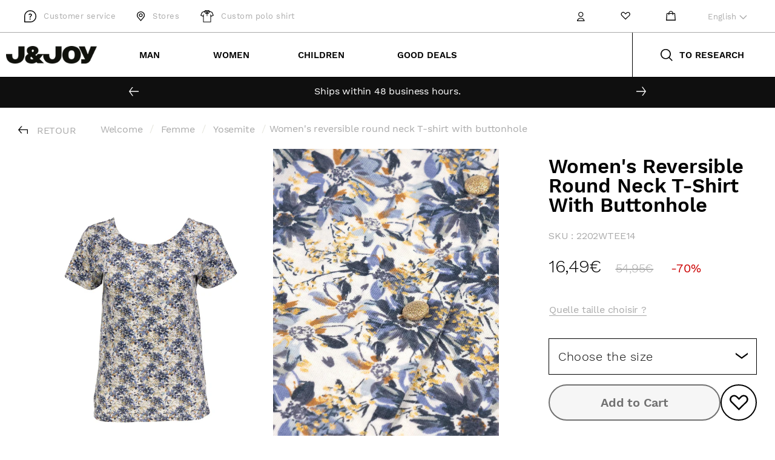

--- FILE ---
content_type: text/html; charset=utf-8
request_url: https://jandjoy.com/en/products/2202wtee14-t-shirt-femme-reversible-col-rond-avec-boutonniere
body_size: 93759
content:
<!doctype html>
<html class="no-js" lang="en">
  <head>





	<!-- Added by AVADA SEO Suite -->
	











<meta name="twitter:image" content="http://jandjoy.com/cdn/shop/products/2202WTEE14_25158.jpg?v=1741176111">
    
<script>
  const avadaLightJsExclude = ['cdn.nfcube.com', 'assets/ecom.js', 'variant-title-king', 'linked_options_variants', 'smile-loader.js', 'smart-product-filter-search', 'rivo-loyalty-referrals', 'avada-cookie-consent', 'consentmo-gdpr', 'quinn'];
  const avadaLightJsInclude = ['https://www.googletagmanager.com/', 'https://connect.facebook.net/', 'https://business-api.tiktok.com/', 'https://static.klaviyo.com/'];
  window.AVADA_SPEED_BLACKLIST = avadaLightJsInclude.map(item => new RegExp(item, 'i'));
  window.AVADA_SPEED_WHITELIST = avadaLightJsExclude.map(item => new RegExp(item, 'i'));
</script>

<script>
  const isSpeedUpEnable = !1741336259916 || Date.now() < 1741336259916;
  if (isSpeedUpEnable) {
    const avadaSpeedUp=0.5;
    if(isSpeedUpEnable) {
  function _0x55aa(_0x575858,_0x2fd0be){const _0x30a92f=_0x1cb5();return _0x55aa=function(_0x4e8b41,_0xcd1690){_0x4e8b41=_0x4e8b41-(0xb5e+0xd*0x147+-0x1b1a);let _0x1c09f7=_0x30a92f[_0x4e8b41];return _0x1c09f7;},_0x55aa(_0x575858,_0x2fd0be);}(function(_0x4ad4dc,_0x42545f){const _0x5c7741=_0x55aa,_0x323f4d=_0x4ad4dc();while(!![]){try{const _0x588ea5=parseInt(_0x5c7741(0x10c))/(0xb6f+-0x1853+0xce5)*(-parseInt(_0x5c7741(0x157))/(-0x2363*0x1+0x1dd4+0x591*0x1))+-parseInt(_0x5c7741(0x171))/(0x269b+-0xeb+-0xf*0x283)*(parseInt(_0x5c7741(0x116))/(0x2e1+0x1*0x17b3+-0x110*0x19))+-parseInt(_0x5c7741(0x147))/(-0x1489+-0x312*0x6+0x26fa*0x1)+-parseInt(_0x5c7741(0xfa))/(-0x744+0x1*0xb5d+-0x413)*(-parseInt(_0x5c7741(0x102))/(-0x1e87+0x9e*-0x16+0x2c22))+parseInt(_0x5c7741(0x136))/(0x1e2d+0x1498+-0x1a3*0x1f)+parseInt(_0x5c7741(0x16e))/(0x460+0x1d96+0x3*-0xb4f)*(-parseInt(_0x5c7741(0xe3))/(-0x9ca+-0x1*-0x93f+0x1*0x95))+parseInt(_0x5c7741(0xf8))/(-0x1f73*0x1+0x6*-0x510+0x3dde);if(_0x588ea5===_0x42545f)break;else _0x323f4d['push'](_0x323f4d['shift']());}catch(_0x5d6d7e){_0x323f4d['push'](_0x323f4d['shift']());}}}(_0x1cb5,-0x193549+0x5dc3*-0x31+-0x2f963*-0x13),(function(){const _0x5cb2b4=_0x55aa,_0x23f9e9={'yXGBq':function(_0x237aef,_0x385938){return _0x237aef!==_0x385938;},'XduVF':function(_0x21018d,_0x56ff60){return _0x21018d===_0x56ff60;},'RChnz':_0x5cb2b4(0xf4)+_0x5cb2b4(0xe9)+_0x5cb2b4(0x14a),'TAsuR':function(_0xe21eca,_0x33e114){return _0xe21eca%_0x33e114;},'EvLYw':function(_0x1326ad,_0x261d04){return _0x1326ad!==_0x261d04;},'nnhAQ':_0x5cb2b4(0x107),'swpMF':_0x5cb2b4(0x16d),'plMMu':_0x5cb2b4(0xe8)+_0x5cb2b4(0x135),'PqBPA':function(_0x2ba85c,_0x35b541){return _0x2ba85c<_0x35b541;},'NKPCA':_0x5cb2b4(0xfc),'TINqh':function(_0x4116e3,_0x3ffd02,_0x2c8722){return _0x4116e3(_0x3ffd02,_0x2c8722);},'BAueN':_0x5cb2b4(0x120),'NgloT':_0x5cb2b4(0x14c),'ThSSU':function(_0xeb212a,_0x4341c1){return _0xeb212a+_0x4341c1;},'lDDHN':function(_0x4a1a48,_0x45ebfb){return _0x4a1a48 instanceof _0x45ebfb;},'toAYB':function(_0xcf0fa9,_0xf5fa6a){return _0xcf0fa9 instanceof _0xf5fa6a;},'VMiyW':function(_0x5300e4,_0x44e0f4){return _0x5300e4(_0x44e0f4);},'iyhbw':_0x5cb2b4(0x119),'zuWfR':function(_0x19c3e4,_0x4ee6e8){return _0x19c3e4<_0x4ee6e8;},'vEmrv':function(_0xd798cf,_0x5ea2dd){return _0xd798cf!==_0x5ea2dd;},'yxERj':function(_0x24b03b,_0x5aa292){return _0x24b03b||_0x5aa292;},'MZpwM':_0x5cb2b4(0x110)+_0x5cb2b4(0x109)+'pt','IeUHK':function(_0x5a4c7e,_0x2edf70){return _0x5a4c7e-_0x2edf70;},'Idvge':function(_0x3b526e,_0x36b469){return _0x3b526e<_0x36b469;},'qRwfm':_0x5cb2b4(0x16b)+_0x5cb2b4(0xf1),'CvXDN':function(_0x4b4208,_0x1db216){return _0x4b4208<_0x1db216;},'acPIM':function(_0x7d44b7,_0x3020d2){return _0x7d44b7(_0x3020d2);},'MyLMO':function(_0x22d4b2,_0xe7a6a0){return _0x22d4b2<_0xe7a6a0;},'boDyh':function(_0x176992,_0x346381,_0xab7fc){return _0x176992(_0x346381,_0xab7fc);},'ZANXD':_0x5cb2b4(0x10f)+_0x5cb2b4(0x12a)+_0x5cb2b4(0x142),'CXwRZ':_0x5cb2b4(0x123)+_0x5cb2b4(0x15f),'AuMHM':_0x5cb2b4(0x161),'KUuFZ':_0x5cb2b4(0xe6),'MSwtw':_0x5cb2b4(0x13a),'ERvPB':_0x5cb2b4(0x134),'ycTDj':_0x5cb2b4(0x15b),'Tvhir':_0x5cb2b4(0x154)},_0x469be1=_0x23f9e9[_0x5cb2b4(0x153)],_0x36fe07={'blacklist':window[_0x5cb2b4(0x11f)+_0x5cb2b4(0x115)+'T'],'whitelist':window[_0x5cb2b4(0x11f)+_0x5cb2b4(0x13e)+'T']},_0x26516a={'blacklisted':[]},_0x34e4a6=(_0x2be2f5,_0x25b3b2)=>{const _0x80dd2=_0x5cb2b4;if(_0x2be2f5&&(!_0x25b3b2||_0x23f9e9[_0x80dd2(0x13b)](_0x25b3b2,_0x469be1))&&(!_0x36fe07[_0x80dd2(0x170)]||_0x36fe07[_0x80dd2(0x170)][_0x80dd2(0x151)](_0xa5c7cf=>_0xa5c7cf[_0x80dd2(0x12b)](_0x2be2f5)))&&(!_0x36fe07[_0x80dd2(0x165)]||_0x36fe07[_0x80dd2(0x165)][_0x80dd2(0x156)](_0x4e2570=>!_0x4e2570[_0x80dd2(0x12b)](_0x2be2f5)))&&_0x23f9e9[_0x80dd2(0xf7)](avadaSpeedUp,0x5*0x256+-0x1*0x66c+-0x542+0.5)&&_0x2be2f5[_0x80dd2(0x137)](_0x23f9e9[_0x80dd2(0xe7)])){const _0x413c89=_0x2be2f5[_0x80dd2(0x16c)];return _0x23f9e9[_0x80dd2(0xf7)](_0x23f9e9[_0x80dd2(0x11e)](_0x413c89,-0x1deb*-0x1+0xf13+-0x2cfc),0x1176+-0x78b*0x5+0x1441);}return _0x2be2f5&&(!_0x25b3b2||_0x23f9e9[_0x80dd2(0xed)](_0x25b3b2,_0x469be1))&&(!_0x36fe07[_0x80dd2(0x170)]||_0x36fe07[_0x80dd2(0x170)][_0x80dd2(0x151)](_0x3d689d=>_0x3d689d[_0x80dd2(0x12b)](_0x2be2f5)))&&(!_0x36fe07[_0x80dd2(0x165)]||_0x36fe07[_0x80dd2(0x165)][_0x80dd2(0x156)](_0x26a7b3=>!_0x26a7b3[_0x80dd2(0x12b)](_0x2be2f5)));},_0x11462f=function(_0x42927f){const _0x346823=_0x5cb2b4,_0x5426ae=_0x42927f[_0x346823(0x159)+'te'](_0x23f9e9[_0x346823(0x14e)]);return _0x36fe07[_0x346823(0x170)]&&_0x36fe07[_0x346823(0x170)][_0x346823(0x156)](_0x107b0d=>!_0x107b0d[_0x346823(0x12b)](_0x5426ae))||_0x36fe07[_0x346823(0x165)]&&_0x36fe07[_0x346823(0x165)][_0x346823(0x151)](_0x1e7160=>_0x1e7160[_0x346823(0x12b)](_0x5426ae));},_0x39299f=new MutationObserver(_0x45c995=>{const _0x21802a=_0x5cb2b4,_0x3bc801={'mafxh':function(_0x6f9c57,_0x229989){const _0x9d39b1=_0x55aa;return _0x23f9e9[_0x9d39b1(0xf7)](_0x6f9c57,_0x229989);},'SrchE':_0x23f9e9[_0x21802a(0xe2)],'pvjbV':_0x23f9e9[_0x21802a(0xf6)]};for(let _0x333494=-0x7d7+-0x893+0x106a;_0x23f9e9[_0x21802a(0x158)](_0x333494,_0x45c995[_0x21802a(0x16c)]);_0x333494++){const {addedNodes:_0x1b685b}=_0x45c995[_0x333494];for(let _0x2f087=0x1f03+0x84b+0x1*-0x274e;_0x23f9e9[_0x21802a(0x158)](_0x2f087,_0x1b685b[_0x21802a(0x16c)]);_0x2f087++){const _0x4e5bac=_0x1b685b[_0x2f087];if(_0x23f9e9[_0x21802a(0xf7)](_0x4e5bac[_0x21802a(0x121)],-0x1f3a+-0x1*0x1b93+-0x3*-0x139a)&&_0x23f9e9[_0x21802a(0xf7)](_0x4e5bac[_0x21802a(0x152)],_0x23f9e9[_0x21802a(0xe0)])){const _0x5d9a67=_0x4e5bac[_0x21802a(0x107)],_0x3fb522=_0x4e5bac[_0x21802a(0x16d)];if(_0x23f9e9[_0x21802a(0x103)](_0x34e4a6,_0x5d9a67,_0x3fb522)){_0x26516a[_0x21802a(0x160)+'d'][_0x21802a(0x128)]([_0x4e5bac,_0x4e5bac[_0x21802a(0x16d)]]),_0x4e5bac[_0x21802a(0x16d)]=_0x469be1;const _0x1e52da=function(_0x2c95ff){const _0x359b13=_0x21802a;if(_0x3bc801[_0x359b13(0x118)](_0x4e5bac[_0x359b13(0x159)+'te'](_0x3bc801[_0x359b13(0x166)]),_0x469be1))_0x2c95ff[_0x359b13(0x112)+_0x359b13(0x150)]();_0x4e5bac[_0x359b13(0xec)+_0x359b13(0x130)](_0x3bc801[_0x359b13(0xe4)],_0x1e52da);};_0x4e5bac[_0x21802a(0x12d)+_0x21802a(0x163)](_0x23f9e9[_0x21802a(0xf6)],_0x1e52da),_0x4e5bac[_0x21802a(0x12c)+_0x21802a(0x131)]&&_0x4e5bac[_0x21802a(0x12c)+_0x21802a(0x131)][_0x21802a(0x11a)+'d'](_0x4e5bac);}}}}});_0x39299f[_0x5cb2b4(0x105)](document[_0x5cb2b4(0x10b)+_0x5cb2b4(0x16a)],{'childList':!![],'subtree':!![]});const _0x2910a9=/[|\\{}()\[\]^$+*?.]/g,_0xa9f173=function(..._0x1baa33){const _0x3053cc=_0x5cb2b4,_0x2e6f61={'mMWha':function(_0x158c76,_0x5c404b){const _0x25a05c=_0x55aa;return _0x23f9e9[_0x25a05c(0xf7)](_0x158c76,_0x5c404b);},'BXirI':_0x23f9e9[_0x3053cc(0x141)],'COGok':function(_0x421bf7,_0x55453a){const _0x4fd417=_0x3053cc;return _0x23f9e9[_0x4fd417(0x167)](_0x421bf7,_0x55453a);},'XLSAp':function(_0x193984,_0x35c446){const _0x5bbecf=_0x3053cc;return _0x23f9e9[_0x5bbecf(0xed)](_0x193984,_0x35c446);},'EygRw':function(_0xfbb69c,_0x21b15d){const _0xe5c840=_0x3053cc;return _0x23f9e9[_0xe5c840(0x104)](_0xfbb69c,_0x21b15d);},'xZuNx':_0x23f9e9[_0x3053cc(0x139)],'SBUaW':function(_0x5739bf,_0x2c2fab){const _0x42cbb1=_0x3053cc;return _0x23f9e9[_0x42cbb1(0x172)](_0x5739bf,_0x2c2fab);},'EAoTR':function(_0x123b29,_0x5b29bf){const _0x2828d2=_0x3053cc;return _0x23f9e9[_0x2828d2(0x11d)](_0x123b29,_0x5b29bf);},'cdYdq':_0x23f9e9[_0x3053cc(0x14e)],'WzJcf':_0x23f9e9[_0x3053cc(0xe2)],'nytPK':function(_0x53f733,_0x4ad021){const _0x4f0333=_0x3053cc;return _0x23f9e9[_0x4f0333(0x148)](_0x53f733,_0x4ad021);},'oUrHG':_0x23f9e9[_0x3053cc(0x14d)],'dnxjX':function(_0xed6b5f,_0x573f55){const _0x57aa03=_0x3053cc;return _0x23f9e9[_0x57aa03(0x15a)](_0xed6b5f,_0x573f55);}};_0x23f9e9[_0x3053cc(0x15d)](_0x1baa33[_0x3053cc(0x16c)],-0x1a3*-0x9+-0xf9*0xb+-0x407*0x1)?(_0x36fe07[_0x3053cc(0x170)]=[],_0x36fe07[_0x3053cc(0x165)]=[]):(_0x36fe07[_0x3053cc(0x170)]&&(_0x36fe07[_0x3053cc(0x170)]=_0x36fe07[_0x3053cc(0x170)][_0x3053cc(0x106)](_0xa8e001=>_0x1baa33[_0x3053cc(0x156)](_0x4a8a28=>{const _0x2e425b=_0x3053cc;if(_0x2e6f61[_0x2e425b(0x111)](typeof _0x4a8a28,_0x2e6f61[_0x2e425b(0x155)]))return!_0xa8e001[_0x2e425b(0x12b)](_0x4a8a28);else{if(_0x2e6f61[_0x2e425b(0xeb)](_0x4a8a28,RegExp))return _0x2e6f61[_0x2e425b(0x145)](_0xa8e001[_0x2e425b(0xdf)](),_0x4a8a28[_0x2e425b(0xdf)]());}}))),_0x36fe07[_0x3053cc(0x165)]&&(_0x36fe07[_0x3053cc(0x165)]=[..._0x36fe07[_0x3053cc(0x165)],..._0x1baa33[_0x3053cc(0xff)](_0x4e4c02=>{const _0x7c755c=_0x3053cc;if(_0x23f9e9[_0x7c755c(0xf7)](typeof _0x4e4c02,_0x23f9e9[_0x7c755c(0x141)])){const _0x932437=_0x4e4c02[_0x7c755c(0xea)](_0x2910a9,_0x23f9e9[_0x7c755c(0x16f)]),_0x34e686=_0x23f9e9[_0x7c755c(0xf0)](_0x23f9e9[_0x7c755c(0xf0)]('.*',_0x932437),'.*');if(_0x36fe07[_0x7c755c(0x165)][_0x7c755c(0x156)](_0x21ef9a=>_0x21ef9a[_0x7c755c(0xdf)]()!==_0x34e686[_0x7c755c(0xdf)]()))return new RegExp(_0x34e686);}else{if(_0x23f9e9[_0x7c755c(0x117)](_0x4e4c02,RegExp)){if(_0x36fe07[_0x7c755c(0x165)][_0x7c755c(0x156)](_0x5a3f09=>_0x5a3f09[_0x7c755c(0xdf)]()!==_0x4e4c02[_0x7c755c(0xdf)]()))return _0x4e4c02;}}return null;})[_0x3053cc(0x106)](Boolean)]));const _0x3eeb55=document[_0x3053cc(0x11b)+_0x3053cc(0x10e)](_0x23f9e9[_0x3053cc(0xf0)](_0x23f9e9[_0x3053cc(0xf0)](_0x23f9e9[_0x3053cc(0x122)],_0x469be1),'"]'));for(let _0xf831f7=-0x21aa+-0x1793+0x393d*0x1;_0x23f9e9[_0x3053cc(0x14b)](_0xf831f7,_0x3eeb55[_0x3053cc(0x16c)]);_0xf831f7++){const _0x5868cb=_0x3eeb55[_0xf831f7];_0x23f9e9[_0x3053cc(0x132)](_0x11462f,_0x5868cb)&&(_0x26516a[_0x3053cc(0x160)+'d'][_0x3053cc(0x128)]([_0x5868cb,_0x23f9e9[_0x3053cc(0x14d)]]),_0x5868cb[_0x3053cc(0x12c)+_0x3053cc(0x131)][_0x3053cc(0x11a)+'d'](_0x5868cb));}let _0xdf8cd0=-0x17da+0x2461+-0xc87*0x1;[..._0x26516a[_0x3053cc(0x160)+'d']][_0x3053cc(0x10d)](([_0x226aeb,_0x33eaa7],_0xe33bca)=>{const _0x2aa7bf=_0x3053cc;if(_0x2e6f61[_0x2aa7bf(0x143)](_0x11462f,_0x226aeb)){const _0x41da0d=document[_0x2aa7bf(0x11c)+_0x2aa7bf(0x131)](_0x2e6f61[_0x2aa7bf(0x127)]);for(let _0x6784c7=0xd7b+-0xaa5+-0x2d6;_0x2e6f61[_0x2aa7bf(0x164)](_0x6784c7,_0x226aeb[_0x2aa7bf(0xe5)][_0x2aa7bf(0x16c)]);_0x6784c7++){const _0x4ca758=_0x226aeb[_0x2aa7bf(0xe5)][_0x6784c7];_0x2e6f61[_0x2aa7bf(0x12f)](_0x4ca758[_0x2aa7bf(0x133)],_0x2e6f61[_0x2aa7bf(0x13f)])&&_0x2e6f61[_0x2aa7bf(0x145)](_0x4ca758[_0x2aa7bf(0x133)],_0x2e6f61[_0x2aa7bf(0x100)])&&_0x41da0d[_0x2aa7bf(0xe1)+'te'](_0x4ca758[_0x2aa7bf(0x133)],_0x226aeb[_0x2aa7bf(0xe5)][_0x6784c7][_0x2aa7bf(0x12e)]);}_0x41da0d[_0x2aa7bf(0xe1)+'te'](_0x2e6f61[_0x2aa7bf(0x13f)],_0x226aeb[_0x2aa7bf(0x107)]),_0x41da0d[_0x2aa7bf(0xe1)+'te'](_0x2e6f61[_0x2aa7bf(0x100)],_0x2e6f61[_0x2aa7bf(0x101)](_0x33eaa7,_0x2e6f61[_0x2aa7bf(0x126)])),document[_0x2aa7bf(0x113)][_0x2aa7bf(0x146)+'d'](_0x41da0d),_0x26516a[_0x2aa7bf(0x160)+'d'][_0x2aa7bf(0x162)](_0x2e6f61[_0x2aa7bf(0x13d)](_0xe33bca,_0xdf8cd0),-0x105d*0x2+0x1*-0xeaa+0x2f65),_0xdf8cd0++;}}),_0x36fe07[_0x3053cc(0x170)]&&_0x23f9e9[_0x3053cc(0xf3)](_0x36fe07[_0x3053cc(0x170)][_0x3053cc(0x16c)],0x10f2+-0x1a42+0x951)&&_0x39299f[_0x3053cc(0x15c)]();},_0x4c2397=document[_0x5cb2b4(0x11c)+_0x5cb2b4(0x131)],_0x573f89={'src':Object[_0x5cb2b4(0x14f)+_0x5cb2b4(0xfd)+_0x5cb2b4(0x144)](HTMLScriptElement[_0x5cb2b4(0xf9)],_0x23f9e9[_0x5cb2b4(0x14e)]),'type':Object[_0x5cb2b4(0x14f)+_0x5cb2b4(0xfd)+_0x5cb2b4(0x144)](HTMLScriptElement[_0x5cb2b4(0xf9)],_0x23f9e9[_0x5cb2b4(0xe2)])};document[_0x5cb2b4(0x11c)+_0x5cb2b4(0x131)]=function(..._0x4db605){const _0x1480b5=_0x5cb2b4,_0x3a6982={'KNNxG':function(_0x32fa39,_0x2a57e4,_0x3cc08f){const _0x5ead12=_0x55aa;return _0x23f9e9[_0x5ead12(0x169)](_0x32fa39,_0x2a57e4,_0x3cc08f);}};if(_0x23f9e9[_0x1480b5(0x13b)](_0x4db605[-0x4*-0x376+0x4*0x2f+-0xe94][_0x1480b5(0x140)+'e'](),_0x23f9e9[_0x1480b5(0x139)]))return _0x4c2397[_0x1480b5(0x114)](document)(..._0x4db605);const _0x2f091d=_0x4c2397[_0x1480b5(0x114)](document)(..._0x4db605);try{Object[_0x1480b5(0xf2)+_0x1480b5(0x149)](_0x2f091d,{'src':{..._0x573f89[_0x1480b5(0x107)],'set'(_0x3ae2bc){const _0x5d6fdc=_0x1480b5;_0x3a6982[_0x5d6fdc(0x129)](_0x34e4a6,_0x3ae2bc,_0x2f091d[_0x5d6fdc(0x16d)])&&_0x573f89[_0x5d6fdc(0x16d)][_0x5d6fdc(0x10a)][_0x5d6fdc(0x125)](this,_0x469be1),_0x573f89[_0x5d6fdc(0x107)][_0x5d6fdc(0x10a)][_0x5d6fdc(0x125)](this,_0x3ae2bc);}},'type':{..._0x573f89[_0x1480b5(0x16d)],'get'(){const _0x436e9e=_0x1480b5,_0x4b63b9=_0x573f89[_0x436e9e(0x16d)][_0x436e9e(0xfb)][_0x436e9e(0x125)](this);if(_0x23f9e9[_0x436e9e(0xf7)](_0x4b63b9,_0x469be1)||_0x23f9e9[_0x436e9e(0x103)](_0x34e4a6,this[_0x436e9e(0x107)],_0x4b63b9))return null;return _0x4b63b9;},'set'(_0x174ea3){const _0x1dff57=_0x1480b5,_0xa2fd13=_0x23f9e9[_0x1dff57(0x103)](_0x34e4a6,_0x2f091d[_0x1dff57(0x107)],_0x2f091d[_0x1dff57(0x16d)])?_0x469be1:_0x174ea3;_0x573f89[_0x1dff57(0x16d)][_0x1dff57(0x10a)][_0x1dff57(0x125)](this,_0xa2fd13);}}}),_0x2f091d[_0x1480b5(0xe1)+'te']=function(_0x5b0870,_0x8c60d5){const _0xab22d4=_0x1480b5;if(_0x23f9e9[_0xab22d4(0xf7)](_0x5b0870,_0x23f9e9[_0xab22d4(0xe2)])||_0x23f9e9[_0xab22d4(0xf7)](_0x5b0870,_0x23f9e9[_0xab22d4(0x14e)]))_0x2f091d[_0x5b0870]=_0x8c60d5;else HTMLScriptElement[_0xab22d4(0xf9)][_0xab22d4(0xe1)+'te'][_0xab22d4(0x125)](_0x2f091d,_0x5b0870,_0x8c60d5);};}catch(_0x5a9461){console[_0x1480b5(0x168)](_0x23f9e9[_0x1480b5(0xef)],_0x5a9461);}return _0x2f091d;};const _0x5883c5=[_0x23f9e9[_0x5cb2b4(0xfe)],_0x23f9e9[_0x5cb2b4(0x13c)],_0x23f9e9[_0x5cb2b4(0xf5)],_0x23f9e9[_0x5cb2b4(0x15e)],_0x23f9e9[_0x5cb2b4(0x138)],_0x23f9e9[_0x5cb2b4(0x124)]],_0x4ab8d2=_0x5883c5[_0x5cb2b4(0xff)](_0x439d08=>{return{'type':_0x439d08,'listener':()=>_0xa9f173(),'options':{'passive':!![]}};});_0x4ab8d2[_0x5cb2b4(0x10d)](_0x4d3535=>{const _0x3882ab=_0x5cb2b4;document[_0x3882ab(0x12d)+_0x3882ab(0x163)](_0x4d3535[_0x3882ab(0x16d)],_0x4d3535[_0x3882ab(0xee)],_0x4d3535[_0x3882ab(0x108)]);});}()));function _0x1cb5(){const _0x15f8e0=['ault','some','tagName','CXwRZ','wheel','BXirI','every','6lYvYYX','PqBPA','getAttribu','IeUHK','touchstart','disconnect','Idvge','ERvPB','/blocked','blackliste','keydown','splice','stener','SBUaW','whitelist','SrchE','toAYB','warn','boDyh','ement','script[typ','length','type','346347wGqEBH','NgloT','blacklist','33OVoYHk','zuWfR','toString','NKPCA','setAttribu','swpMF','230EEqEiq','pvjbV','attributes','mousemove','RChnz','beforescri','y.com/exte','replace','COGok','removeEven','EvLYw','listener','ZANXD','ThSSU','e="','defineProp','MyLMO','cdn.shopif','MSwtw','plMMu','XduVF','22621984JRJQxz','prototype','8818116NVbcZr','get','SCRIPT','ertyDescri','AuMHM','map','WzJcf','nytPK','7kiZatp','TINqh','VMiyW','observe','filter','src','options','n/javascri','set','documentEl','478083wuqgQV','forEach','torAll','Avada cann','applicatio','mMWha','preventDef','head','bind','D_BLACKLIS','75496skzGVx','lDDHN','mafxh','script','removeChil','querySelec','createElem','vEmrv','TAsuR','AVADA_SPEE','string','nodeType','qRwfm','javascript','Tvhir','call','oUrHG','xZuNx','push','KNNxG','ot lazy lo','test','parentElem','addEventLi','value','EAoTR','tListener','ent','acPIM','name','touchmove','ptexecute','6968312SmqlIb','includes','ycTDj','iyhbw','touchend','yXGBq','KUuFZ','dnxjX','D_WHITELIS','cdYdq','toLowerCas','BAueN','ad script','EygRw','ptor','XLSAp','appendChil','4975500NoPAFA','yxERj','erties','nsions','CvXDN','\$&','MZpwM','nnhAQ','getOwnProp'];_0x1cb5=function(){return _0x15f8e0;};return _0x1cb5();}
}
    class LightJsLoader{constructor(e){this.jQs=[],this.listener=this.handleListener.bind(this,e),this.scripts=["default","defer","async"].reduce(((e,t)=>({...e,[t]:[]})),{});const t=this;e.forEach((e=>window.addEventListener(e,t.listener,{passive:!0})))}handleListener(e){const t=this;return e.forEach((e=>window.removeEventListener(e,t.listener))),"complete"===document.readyState?this.handleDOM():document.addEventListener("readystatechange",(e=>{if("complete"===e.target.readyState)return setTimeout(t.handleDOM.bind(t),1)}))}async handleDOM(){this.suspendEvent(),this.suspendJQuery(),this.findScripts(),this.preloadScripts();for(const e of Object.keys(this.scripts))await this.replaceScripts(this.scripts[e]);for(const e of["DOMContentLoaded","readystatechange"])await this.requestRepaint(),document.dispatchEvent(new Event("lightJS-"+e));document.lightJSonreadystatechange&&document.lightJSonreadystatechange();for(const e of["DOMContentLoaded","load"])await this.requestRepaint(),window.dispatchEvent(new Event("lightJS-"+e));await this.requestRepaint(),window.lightJSonload&&window.lightJSonload(),await this.requestRepaint(),this.jQs.forEach((e=>e(window).trigger("lightJS-jquery-load"))),window.dispatchEvent(new Event("lightJS-pageshow")),await this.requestRepaint(),window.lightJSonpageshow&&window.lightJSonpageshow()}async requestRepaint(){return new Promise((e=>requestAnimationFrame(e)))}findScripts(){document.querySelectorAll("script[type=lightJs]").forEach((e=>{e.hasAttribute("src")?e.hasAttribute("async")&&e.async?this.scripts.async.push(e):e.hasAttribute("defer")&&e.defer?this.scripts.defer.push(e):this.scripts.default.push(e):this.scripts.default.push(e)}))}preloadScripts(){const e=this,t=Object.keys(this.scripts).reduce(((t,n)=>[...t,...e.scripts[n]]),[]),n=document.createDocumentFragment();t.forEach((e=>{const t=e.getAttribute("src");if(!t)return;const s=document.createElement("link");s.href=t,s.rel="preload",s.as="script",n.appendChild(s)})),document.head.appendChild(n)}async replaceScripts(e){let t;for(;t=e.shift();)await this.requestRepaint(),new Promise((e=>{const n=document.createElement("script");[...t.attributes].forEach((e=>{"type"!==e.nodeName&&n.setAttribute(e.nodeName,e.nodeValue)})),t.hasAttribute("src")?(n.addEventListener("load",e),n.addEventListener("error",e)):(n.text=t.text,e()),t.parentNode.replaceChild(n,t)}))}suspendEvent(){const e={};[{obj:document,name:"DOMContentLoaded"},{obj:window,name:"DOMContentLoaded"},{obj:window,name:"load"},{obj:window,name:"pageshow"},{obj:document,name:"readystatechange"}].map((t=>function(t,n){function s(n){return e[t].list.indexOf(n)>=0?"lightJS-"+n:n}e[t]||(e[t]={list:[n],add:t.addEventListener,remove:t.removeEventListener},t.addEventListener=(...n)=>{n[0]=s(n[0]),e[t].add.apply(t,n)},t.removeEventListener=(...n)=>{n[0]=s(n[0]),e[t].remove.apply(t,n)})}(t.obj,t.name))),[{obj:document,name:"onreadystatechange"},{obj:window,name:"onpageshow"}].map((e=>function(e,t){let n=e[t];Object.defineProperty(e,t,{get:()=>n||function(){},set:s=>{e["lightJS"+t]=n=s}})}(e.obj,e.name)))}suspendJQuery(){const e=this;let t=window.jQuery;Object.defineProperty(window,"jQuery",{get:()=>t,set(n){if(!n||!n.fn||!e.jQs.includes(n))return void(t=n);n.fn.ready=n.fn.init.prototype.ready=e=>{e.bind(document)(n)};const s=n.fn.on;n.fn.on=n.fn.init.prototype.on=function(...e){if(window!==this[0])return s.apply(this,e),this;const t=e=>e.split(" ").map((e=>"load"===e||0===e.indexOf("load.")?"lightJS-jquery-load":e)).join(" ");return"string"==typeof e[0]||e[0]instanceof String?(e[0]=t(e[0]),s.apply(this,e),this):("object"==typeof e[0]&&Object.keys(e[0]).forEach((n=>{delete Object.assign(e[0],{[t(n)]:e[0][n]})[n]})),s.apply(this,e),this)},e.jQs.push(n),t=n}})}}
new LightJsLoader(["keydown","mousemove","touchend","touchmove","touchstart","wheel"]);
  }
</script>





	<!-- /Added by AVADA SEO Suite -->
    




    <script async src="//jandjoy.com/cdn/shop/t/164/assets/geolizr-lib.js?v=104182747425395205581766997860" type="text/javascript"></script>

<script>
    if(typeof Geolizr === "undefined") {
        var Geolizr = {};
        Geolizr.currencyDynamicCountry = false;
        Geolizr.version = 20200327;
        Geolizr.waitforMoneyFormat = true;
    }

    // save geolizr-lib.js url to the sessionStorage
    sessionStorage.setItem('geolizr_lib_url', "//jandjoy.com/cdn/shop/t/164/assets/geolizr-lib.js?v=104182747425395205581766997860");
    if(typeof Geolizr.events === "undefined") Geolizr.events = {};
    if(typeof Geolizr.geolizrEvents === "undefined") Geolizr.geolizrEvents = [];

    Geolizr.config = function(config) {
        Geolizr.currency_widget_enabled = config.currency_widget_enabled === "true" || false;
        Geolizr.shopCurrency = 'EUR';
        Geolizr.shopifyFormatMoneySet = false;
        Geolizr.observeElements = [];
    };

    
    
    
    
    Geolizr.moneyFormats = {};
    
    

    Geolizr.shopifyCurrencyList = [];
    Geolizr.shopifyCurrency = {};
    Geolizr.shopifyCurrencyListIndex = {};
    let setShopifyCurrencyToGeolizr = function() {
        let GeolizrEachCurrency = {};
        
        GeolizrEachCurrency = {
            "iso_code": "EUR",
            "name": "Euro",
            "symbol": "€",
            "shop_currency": true
        };
        if(GeolizrEachCurrency.shop_currency) {
            Geolizr.shopifyCurrency = GeolizrEachCurrency;
        }
        Geolizr.shopifyCurrencyList.push(GeolizrEachCurrency);
        Geolizr.shopifyCurrencyListIndex[GeolizrEachCurrency.iso_code] = Geolizr.shopifyCurrencyList.indexOf(GeolizrEachCurrency);
        
    }

    setShopifyCurrencyToGeolizr();
    /* Geolizr Provider Setter */
    Geolizr.presetService = false;
    Geolizr.activateIpInfo = function(accessKey) { Geolizr.presetService = { name: 'ipInfo', accessKey: accessKey }; };
    Geolizr.activateLovelyAppProvider = function() { Geolizr.presetService = { name: 'lovelyAppProvider' }; };
    Geolizr.activateIpApiCo = function(accessKey) { Geolizr.presetService = { name: 'ipApiCo', accessKey: accessKey }; };
    Geolizr.activateDbIpProvider = function(accessKey) { Geolizr.presetService = { name: 'dbIpProvider', accessKey: accessKey }; };
    Geolizr.activateIpStackProvider = function(accessKey) { Geolizr.presetService = { name: 'ipStackProvider', accessKey: accessKey }; };
    Geolizr.activateGeolizrIPApiProvider = function(accessKey) { Geolizr.presetService = { name: 'geolizrIpApiProvider', accessKey: accessKey }; };

    

    /* Service Aliase */
    Geolizr.activateFreegeoip = Geolizr.activateIpStackProvider;
    Geolizr.requestLocaleRootUrl = "\/en";
    Geolizr.addSystemEventListener = function(name, callback) {
        if (typeof Geolizr.realInit !== 'undefined') {
            Geolizr.realInit(function($) {
                callback({jquery: $});
            })
        } else {
            Geolizr.geolizrEvents.push(new CustomEvent(name));
            document.addEventListener(name, callback);
        }
    };

    Geolizr.addEventListener = function(name, callback, priority) {
        if(typeof priority == "undefined") priority = 100;
        if(typeof Geolizr.realAddEventListener === "undefined") {
            if (!Geolizr.events[name]) Geolizr.events[name] = [];
            Geolizr.events[name].push({callback: callback, priority: priority});
        } else {
            Geolizr.realAddEventListener(name, callback, priority);
        }
    };

    Geolizr.getGeoData = function(callback) {
        if(typeof Geolizr.realGetGeoData === "undefined") {
            Geolizr.addEventListener('geolizr.init', function() {
                Geolizr.getGeoData(callback);
            }, 200)
        } else {
            Geolizr.realGetGeoData(callback);
        }
    };

    Geolizr.init = function(callback, priority) {
        if(typeof Geolizr.realInit === "undefined")
            Geolizr.addEventListener("geolizr.init", callback, priority);
        else
            Geolizr.realInit(callback, priority);
    };


    Geolizr.notification_widget_enabled = false;
    Geolizr.popup_widget_enabled = false;
    Geolizr.api_widget_enabled = true;
    Geolizr.currency_widget_enabled = false;
    Geolizr.redirect_widget_enabled = true;

    Geolizr.enables = {
        'notification_widget_enabled': Geolizr.notification_widget_enabled,
        'popup_widget_enabled': Geolizr.popup_widget_enabled,
        'api_widget_enabled': Geolizr.api_widget_enabled,
        'currency_widget_enabled': Geolizr.currency_widget_enabled,
        'redirect_widget_enabled': Geolizr.redirect_widget_enabled
    };

    if(Geolizr.popup_widget_enabled || Geolizr.notification_widget_enabled || Geolizr.currency_widget_enabled) {
        
        Geolizr.geolizrCssFile = "//jandjoy.com/cdn/shop/t/164/assets/geolizr-lib.aio.min.css?v=114643421216072089461766997858";
        
    }

    
    Geolizr.init(function($) {
        $('body').addClass('geolizr-redirect-loading');
        Geolizr.addEventListener('redirect.notExecuted', function(result) {
            $('body').removeClass('geolizr-redirect-loading');
            if(result.code === "200") {
                $('body').addClass('geolizr-redirect-start');
            } else {
                $('body').addClass('geolizr-redirect-blocked');
            }
        });
    });

    Geolizr.addSystemEventListener('geolizr.init.redirect', function(e) {
        let $ = e.jquery;
        Geolizr.getGeoData(function() {
            Geolizr.redirects = {"11156":{"id":11156,"shop":9198,"type":"url","url":"https://jandjoy.com/fr-int/%path%","ignoreReferrers":null,"filterlistType":"blacklist","filterlistUrls":"https://jandjoy.com/fr-int,https://jandjoy.com/en-int,https://jandjoy.com/nl-int"}};
            Geolizr.countryToRedirect = {"AT":11156,"DK":11156,"FI":11156,"FR":11156,"GR":11156,"IE":11156,"IT":11156,"LU":11156,"NL":11156,"NO":11156,"PL":11156,"PT":11156,"RO":11156,"SI":11156,"ES":11156,"SE":11156,"CH":11156,"GB":11156};
            Geolizr.redirect();
        }, true);
    });
    

</script>
<style>
    .geolizr-currency-switch-wrapper { visibility: hidden; }
    #geolizr-notification{position:fixed!important;top:0!important;left:0!important;margin:0!important;padding:0!important;width:100%!important;height:auto!important;min-height:0!important;max-height:none!important;z-index:10000000!important}
    #geolizr-notification>#geolizr-notification-message-wrapper{text-align:center!important;width:100%!important;padding:10px;-webkit-box-shadow:10px 10px 5px 0 rgba(143,143,143,.35);-moz-box-shadow:10px 10px 5px 0 rgba(143,143,143,.35);box-shadow:10px 10px 5px 0 rgba(143,143,143,.35)}
    #geolizr-dismiss-notification{box-sizing:content-box;padding:5px!important;margin:0!important;position:absolute!important;right:8px!important;text-decoration:none!important;font-family:Arial,serif ! important;top:8px!important;height:15px!important;border-radius:15px;width:15px!important;line-height:16px;font-size:20px;font-weight:700;cursor:pointer;display:inline-block}
    .geolizr-popup-background{position:fixed;top:0;left:0;right:0;bottom:0;height:100%;width:100%;z-index:10000005!important}
    .geolizr-popup{position:fixed!important;width:560px!important;height:400px!important;z-index:10000010!important;border:1px solid grey}
    .geolizr-popup.gp-center{top:50%!important;left:50%!important;margin-top:-200px!important;margin-left:-280px!important}
    .geolizr-popup.gp-mobile{width:84%!important;height:84%!important;top:0!important;left:0!important;margin:8%}
    #geolizr-popup-content-iframe{width:100%!important;height:100%!important;border:0}
    .slideInDown { -webkit-animation-name: slideInDown; animation-name: slideInDown; -webkit-animation-duration: 1s; animation-duration: 1s; -webkit-animation-fill-mode: both; animation-fill-mode: both; }
    @-webkit-keyframes slideInDown { 0% { -webkit-transform: translateY(-100%); transform: translateY(-100%); visibility: visible;} 100% {-webkit-transform: translateY(0); transform: translateY(0); } }
    @keyframes slideInDown { 0% {-webkit-transform: translateY(-100%); transform: translateY(-100%);visibility: visible; } 100% { -webkit-transform: translateY(0); transform: translateY(0); } }
    .geolizr-currency-switch-wrapper.geolizr-absolute-auto{z-index:10000000;position:fixed}
    .geolizr-currency-switch-wrapper{z-index:10000000!important;height:20px;width:85px;position:relative}
    .geolizr-currency-switcher{padding:1px 10px;margin:0;width:85px;height:30px;border-radius:4px;box-sizing: border-box;}
    .geolizr-currency-links{overflow:scroll;overflow-x:hidden;border-radius:4px;padding:5px 10px;margin:0;list-style:none;line-height:1.42857143;background-color:#fff;width:82px;max-height:200px;display:none}
    .geolizr-currency-switch-wrapper .geolizr-currency-links-up{bottom:30px;position:absolute}
    .geolizr-currency-switch-wrapper .geolizr-currency-links-down{top:30px;position:absolute}
    li.geolizr-currency-list-li{float:none!important;margin:0!important;padding:0 0 0 10px}
    .geolizr-currency-list-link{white-space:nowrap}
    .geolizr-currency-link i,.geolizr-currency-list-link i{width:16px!important;height:11px}
    [class^="famfamfam-flag"]{display:inline-block;width:16px;height:11px;line-height:11px}
    .no-scroll .geolizr-currency-links { overflow: hidden; width: 60px; left: 23px; text-align: left;}
    .geolizr-currency-switcher-value{width:42px;min-width:42px;max-width:42px;display:inline-block;text-align:left}
    .geolizr-currency-switcher-arrow-down,.geolizr-currency-switcher-arrow-up{content:"s";position:absolute;right:5px;top:5px;width:14px;height:14px;margin:0}
    .geolizr-currency-switcher-arrow-down,.geolizr-currency-switcher-arrow-up{ transition: transform .2s ease-in-out;content: ""; background-image: url("data:image/svg+xml;charset=UTF-8,%3csvg xmlns='http://www.w3.org/2000/svg' viewBox='0 0 14.0 14.0' height='14.0px' width='14.0px' style='position: absolute;'%3e%3cpath d='M1 4.5 L7.0 10.5 L13.0 4.5' fill='transparent' stroke='%23000' stroke-width='1px'%3e%3c/path%3e%3c/svg%3e"); }
    .open .geolizr-currency-switcher-arrow-down,.geolizr-currency-switcher-arrow-up{transform:rotate(180deg)}
    .open .geolizr-currency-switcher-arrow-up{transform:rotate(0deg)}
    .geolizr-selectable-currency{width:42px;min-width:42px;max-width:42px;display:inline-block;text-align:left}
    .geolizr-shop-currency{width:42px;min-width:42px;max-width:42px;display:inline-block}
    .geolizr-currency-link li{padding:0;margin:0}
    #geolizr-notification-spanner{width:100%!important;line-height:4px!important;height:4px!important;min-height:4px!important;max-height:4px!important}
    body.geolizr-popup-open { overflow: hidden; }
</style>

    
    <meta charset="utf-8">
    <meta http-equiv="X-UA-Compatible" content="IE=edge,chrome=1">
    <meta name="viewport" content="width=device-width,initial-scale=1">
    <meta name="theme-color" content="#111111">
    <meta name="format-detection" content="telephone=no">
    
    <link rel="canonical" href="https://jandjoy.com/en/products/2202wtee14-t-shirt-femme-reversible-col-rond-avec-boutonniere">
    <link rel="preconnect" href="https://cdn.shopify.com" crossorigin><link rel="preconnect" href="https://fonts.shopifycdn.com" crossorigin><link rel="preload" as="font" href="//jandjoy.com/cdn/fonts/work_sans/worksans_n4.b7973b3d07d0ace13de1b1bea9c45759cdbe12cf.woff2" type="font/woff2" crossorigin><link rel="preload" as="font" href="//jandjoy.com/cdn/fonts/work_sans/worksans_n8.93644287e9dfcdf1a86013916465dd7d697a1f39.woff2" type="font/woff2" crossorigin><link rel="shortcut icon" href="//jandjoy.com/cdn/shop/files/favicon-32-32_32x32.png?v=1613727332" type="image/png" /><meta property="og:site_name" content="J&amp;JOY">
  <meta property="og:url" content="https://jandjoy.com/en/products/2202wtee14-t-shirt-femme-reversible-col-rond-avec-boutonniere">
  <meta property="og:title" content="Women's reversible round neck T-shirt with buttonhole">
  <meta property="og:type" content="product">
  <meta property="og:description" content="DescriptionLightweight 100% cotton T-Shirt! A breeze of freshness will emanate from you with this very trendy floral print!Details- Straight cut- Long sleeves- Col around large- Ribbed neckline- Buttoned backMaterials100% cotton"><meta property="og:price:amount" content="16,49">
    <meta property="og:price:currency" content="EUR"><meta property="og:image" content="http://jandjoy.com/cdn/shop/products/2202WTEE14_25158_1200x630.jpg?v=1741176111"><meta property="og:image" content="http://jandjoy.com/cdn/shop/products/2202WTEE14_25159_1200x630.jpg?v=1741176113"><meta property="og:image" content="http://jandjoy.com/cdn/shop/products/2202WTEE14_25160_1200x630.jpg?v=1741176115">
  <meta property="og:image:secure_url" content="https://jandjoy.com/cdn/shop/products/2202WTEE14_25158_1200x630.jpg?v=1741176111"><meta property="og:image:secure_url" content="https://jandjoy.com/cdn/shop/products/2202WTEE14_25159_1200x630.jpg?v=1741176113"><meta property="og:image:secure_url" content="https://jandjoy.com/cdn/shop/products/2202WTEE14_25160_1200x630.jpg?v=1741176115">
  <meta name="twitter:site" content="@">
  <meta name="twitter:card" content="summary_large_image">
  <meta name="twitter:title" content="Women's reversible round neck T-shirt with buttonhole">
  <meta name="twitter:description" content="DescriptionLightweight 100% cotton T-Shirt! A breeze of freshness will emanate from you with this very trendy floral print!Details- Straight cut- Long sleeves- Col around large- Ribbed neckline- Buttoned backMaterials100% cotton">

    <style data-shopify>
  :root {
    --type_header_family: "WorkSans", var(--type_header_fallback);
    --type_header_fallback: -apple-system, system-ui, sans-serif;
    --type_header_stack: var(--type_header_family), var(--type_header_fallback);
    --type_header_weight: 800;
    --type_header_line_height: 1;
    --type_header_text_center: true;
    --type_header_base_size: 38px;
    --type_header_spacing: 0.0em;
    --type_header_capitalize: true;
    --type_base_family: "WorkSans", var(--type_base_fallback);
    --type_base_fallback: -apple-system, system-ui, sans-serif;
    --type_base_stack: var(--type_base_family), var(--type_base_fallback);
    --type_base_weight: 400;
    --type_body_text_center: true;
    --type_base_spacing: 0.025em;
    --type_base_line_height: 1.4;
    --type_base_size: 20px;
    --type_product_capitalize: true;
    --icon_weight: 6px;
    --icon_linecaps: round;

    --colorBtnPrimary: #111111;
    --colorBtnPrimaryDarken: #040404;
    --colorBtnPrimaryLighten: #2b2b2b;
    --colorBtnPrimaryText: #fff;
    --colorCartDot: #cc0001;
    --colorLink: #000000;
    --colorTextBody: #000000;
    --colorPrice: #1c1d1d;
    --colorTextSavings: #cc0001;
    --colorSaleTag: #cc0001;
    --colorBody: #ffffff;
    --colorBodyDarken: #f2f2f2;
    --colorInputBg: #ffffff;
    --colorInputBgDarken: #f2f2f2;
    --colorInputText: #000000;
    --colorFooter: #ffffff;
    --colorFooterText: #000000;
    --colorBorder: #e8e8e1;
    --colorBorderDarken: #d2d2c4;
    --colorNav: #fff;
    --colorNavText: #000;
    --colorAnnouncement: #0f0f0f;
    --colorAnnouncementText: #fff;
    --colorHeroText: #fff;
    --colorModalBg: #e6e6e6;
    --colorImageOverlay: #000;
    --colorImageOverlayOpacity: 0.1;
    --colorImageOverlayTextShadow: 0.2;
    --colorSmallImageBg: #fff;
    --colorLargeImageBg: #0f0f0f;
    --colorGridOverlay: #000000;
    --colorGridOverlayOpacity: 0.1;

    --colorDrawers: #ffffff;
    --colorDrawersDarken: #f2f2f2;
    --colorDrawerBorder: #e8e8e1;
    --colorDrawerText: #000000;
    --colorDrawerTextDarken: #000000;
    --colorDrawerButton: #111111;
    --colorDrawerButtonText: #ffffff;
  }

  @font-face {
    font-family: 'Akzidenz-Grotesk Pro';
    src: url('//cdn.shopify.com/s/files/1/0282/0918/4827/files/AkzidenzGrotesk-BoldExtended.eot?v=1681219997');
    src: url('//cdn.shopify.com/s/files/1/0282/0918/4827/files/AkzidenzGrotesk-BoldExtended.woff2?v=1681219997') format('woff2'),
         url('//cdn.shopify.com/s/files/1/0282/0918/4827/files/AkzidenzGrotesk-BoldExtended.woff?v=1681220070') format('woff'),
         url('//cdn.shopify.com/s/files/1/0282/0918/4827/files/AkzidenzGrotesk-BoldExtended.ttf?v=1681218929') format('truetype');
    font-weight: 600;
    font-style: normal;
    font-display: 'swap';
  }
</style>

    <style data-shopify>
  select {
    background-image: url(//jandjoy.com/cdn/shop/t/164/assets/ico-select.svg);
  }

  .collection-item__title {
    font-size: 14.4px;
  }

  @media screen and (min-width: 769px) {
    .collection-item__title {
      font-size: 18px;
    }
  }

  #storemapper-list .storemapper-title::before {
    content: url(//jandjoy.com/cdn/shop/t/164/assets/store-flag.svg?v=103841933610924261751766997903);
    display: none;
  }

  #storemapper-list .storemapper-title::after{
    content: url(//jandjoy.com/cdn/shop/t/164/assets/store-locator.svg?v=55210406512961816881766997904);
    display: inline-block;
  }

  .nice-select {
    .option {
      &.disabled {
        &::after {
          content:"Out of stock";
          display: block;
          font-size: 0.75em;
          line-height: 1.2;
          font-weight: 400;
        }
      }
    }
  }
</style>
    <script>
window.theme = window.theme || {};
  theme.strings = {
    addToCart: "Add to Cart",
    soldOut: "Exhausted",
    unavailable: "Unavailable",
    stockLabel: "[count] in stock",
    addToWishlist: "Add to favorites",
    removeFromWishlist: "Remove favorites",
    wishlist: {
      empty: "Empty",
      remove: "Eliminate",
      addToCart: "Add to Cart"
    },
    willNotShipUntil: "Will be shipped after [date]",
    willBeInStockAfter: "Will be in stock from [date]",
    waitingForStock: "Out of stock ",
    savePrice: "-[saved_amount]",
    cartEmpty: "Your basket is empty.",
    cartTermsConfirmation: "You must accept the terms and conditions of sale to verify",
    chooseSize: "Choose the size",
  };

  theme.settings = {
    productBadge: false,
    productBadgeTag: "VF",
    productBadgeText: "NEW",
    dynamicVariantsEnable: true,
    dynamicVariantType: "dropdown",
    cartType: "drawer",
    currenciesEnabled: false,
    nativeMultiCurrency: 1 > 1 ? true : false,
    moneyFormat: "\u003cspan class=money\u003e{{amount_with_comma_separator}}€\u003c\/span\u003e",
    saveType: "percent",
    recentlyViewedEnabled: false,
    predictiveSearch: true,
    predictiveSearchType: "product",
    predictiveTopSearchType: "product,collection",
    inventoryThreshold: 10,
    quickView: false,
    themeName: 'Impulse',
    themeVersion: "2.5.3",
    giftProduct: "emballagej-joy-emballage-j-joy"
  };

  window.money_format = "<span class=money>{{amount_with_comma_separator}}€</span>";
</script>
  
    <link rel="stylesheet" href="//jandjoy.com/cdn/shop/t/164/assets/theme.aio.min.css?v=90857159103402456221766997905">
    <link rel="stylesheet" href="//jandjoy.com/cdn/shop/t/164/assets/fonts.aio.min.css?v=159140946683843506651766997509">
    <link rel="stylesheet" href="//jandjoy.com/cdn/shop/t/164/assets/custom-theme.css?v=29283224157029437931766997503">
    <link rel="stylesheet" href="//jandjoy.com/cdn/shop/t/164/assets/custom.css?v=7146905913501066911766997505">
    <script>
      function deviceType() {
        var ua = navigator.userAgent;
        if (/(tablet|ipad|playbook|silk)|(android(?!.*mobi))/i.test(ua)) {
          return "tablet";
        } else if (/Mobile|Android|iP(hone|od)|IEMobile|BlackBerry|Kindle|Silk-Accelerated|(hpw|web)OS|Opera M(obi|ini)/.test(ua)) {
          return "mobile";
        }
        return "desktop";
      };
      document.documentElement.className = document.documentElement.className.replace('no-js', 'js');
      document.documentElement.classList.add(deviceType());
    </script>
    <script>window.performance && window.performance.mark && window.performance.mark('shopify.content_for_header.start');</script><meta name="google-site-verification" content="TPUQRM1ycxjVPTAgfX2IKU2FLvXsqiH89MkkAxyZi7Y">
<meta id="shopify-digital-wallet" name="shopify-digital-wallet" content="/28209184827/digital_wallets/dialog">
<meta name="shopify-checkout-api-token" content="c4191b1efd1815ad01eb6be689a70e33">
<meta id="in-context-paypal-metadata" data-shop-id="28209184827" data-venmo-supported="false" data-environment="production" data-locale="en_US" data-paypal-v4="true" data-currency="EUR">
<link rel="alternate" hreflang="x-default" href="https://jandjoy.com/products/2202wtee14-t-shirt-femme-reversible-col-rond-avec-boutonniere">
<link rel="alternate" hreflang="fr" href="https://jandjoy.com/products/2202wtee14-t-shirt-femme-reversible-col-rond-avec-boutonniere">
<link rel="alternate" hreflang="en" href="https://jandjoy.com/en/products/2202wtee14-t-shirt-femme-reversible-col-rond-avec-boutonniere">
<link rel="alternate" hreflang="nl" href="https://jandjoy.com/nl/products/2202wtee14-t-shirt-femme-reversible-col-rond-avec-boutonniere">
<link rel="alternate" hreflang="fr-AT" href="https://jandjoy.com/fr-int/products/2202wtee14-t-shirt-femme-reversible-col-rond-avec-boutonniere">
<link rel="alternate" hreflang="en-AT" href="https://jandjoy.com/en-int/products/2202wtee14-t-shirt-femme-reversible-col-rond-avec-boutonniere">
<link rel="alternate" hreflang="nl-AT" href="https://jandjoy.com/nl-int/products/2202wtee14-t-shirt-femme-reversible-col-rond-avec-boutonniere">
<link rel="alternate" hreflang="fr-DK" href="https://jandjoy.com/fr-int/products/2202wtee14-t-shirt-femme-reversible-col-rond-avec-boutonniere">
<link rel="alternate" hreflang="en-DK" href="https://jandjoy.com/en-int/products/2202wtee14-t-shirt-femme-reversible-col-rond-avec-boutonniere">
<link rel="alternate" hreflang="nl-DK" href="https://jandjoy.com/nl-int/products/2202wtee14-t-shirt-femme-reversible-col-rond-avec-boutonniere">
<link rel="alternate" hreflang="fr-ES" href="https://jandjoy.com/fr-int/products/2202wtee14-t-shirt-femme-reversible-col-rond-avec-boutonniere">
<link rel="alternate" hreflang="en-ES" href="https://jandjoy.com/en-int/products/2202wtee14-t-shirt-femme-reversible-col-rond-avec-boutonniere">
<link rel="alternate" hreflang="nl-ES" href="https://jandjoy.com/nl-int/products/2202wtee14-t-shirt-femme-reversible-col-rond-avec-boutonniere">
<link rel="alternate" hreflang="fr-FI" href="https://jandjoy.com/fr-int/products/2202wtee14-t-shirt-femme-reversible-col-rond-avec-boutonniere">
<link rel="alternate" hreflang="en-FI" href="https://jandjoy.com/en-int/products/2202wtee14-t-shirt-femme-reversible-col-rond-avec-boutonniere">
<link rel="alternate" hreflang="nl-FI" href="https://jandjoy.com/nl-int/products/2202wtee14-t-shirt-femme-reversible-col-rond-avec-boutonniere">
<link rel="alternate" hreflang="fr-GR" href="https://jandjoy.com/fr-int/products/2202wtee14-t-shirt-femme-reversible-col-rond-avec-boutonniere">
<link rel="alternate" hreflang="en-GR" href="https://jandjoy.com/en-int/products/2202wtee14-t-shirt-femme-reversible-col-rond-avec-boutonniere">
<link rel="alternate" hreflang="nl-GR" href="https://jandjoy.com/nl-int/products/2202wtee14-t-shirt-femme-reversible-col-rond-avec-boutonniere">
<link rel="alternate" hreflang="fr-IE" href="https://jandjoy.com/fr-int/products/2202wtee14-t-shirt-femme-reversible-col-rond-avec-boutonniere">
<link rel="alternate" hreflang="en-IE" href="https://jandjoy.com/en-int/products/2202wtee14-t-shirt-femme-reversible-col-rond-avec-boutonniere">
<link rel="alternate" hreflang="nl-IE" href="https://jandjoy.com/nl-int/products/2202wtee14-t-shirt-femme-reversible-col-rond-avec-boutonniere">
<link rel="alternate" hreflang="fr-IT" href="https://jandjoy.com/fr-int/products/2202wtee14-t-shirt-femme-reversible-col-rond-avec-boutonniere">
<link rel="alternate" hreflang="en-IT" href="https://jandjoy.com/en-int/products/2202wtee14-t-shirt-femme-reversible-col-rond-avec-boutonniere">
<link rel="alternate" hreflang="nl-IT" href="https://jandjoy.com/nl-int/products/2202wtee14-t-shirt-femme-reversible-col-rond-avec-boutonniere">
<link rel="alternate" hreflang="fr-LU" href="https://jandjoy.com/fr-int/products/2202wtee14-t-shirt-femme-reversible-col-rond-avec-boutonniere">
<link rel="alternate" hreflang="en-LU" href="https://jandjoy.com/en-int/products/2202wtee14-t-shirt-femme-reversible-col-rond-avec-boutonniere">
<link rel="alternate" hreflang="nl-LU" href="https://jandjoy.com/nl-int/products/2202wtee14-t-shirt-femme-reversible-col-rond-avec-boutonniere">
<link rel="alternate" hreflang="fr-NO" href="https://jandjoy.com/fr-int/products/2202wtee14-t-shirt-femme-reversible-col-rond-avec-boutonniere">
<link rel="alternate" hreflang="en-NO" href="https://jandjoy.com/en-int/products/2202wtee14-t-shirt-femme-reversible-col-rond-avec-boutonniere">
<link rel="alternate" hreflang="nl-NO" href="https://jandjoy.com/nl-int/products/2202wtee14-t-shirt-femme-reversible-col-rond-avec-boutonniere">
<link rel="alternate" hreflang="fr-PL" href="https://jandjoy.com/fr-int/products/2202wtee14-t-shirt-femme-reversible-col-rond-avec-boutonniere">
<link rel="alternate" hreflang="en-PL" href="https://jandjoy.com/en-int/products/2202wtee14-t-shirt-femme-reversible-col-rond-avec-boutonniere">
<link rel="alternate" hreflang="nl-PL" href="https://jandjoy.com/nl-int/products/2202wtee14-t-shirt-femme-reversible-col-rond-avec-boutonniere">
<link rel="alternate" hreflang="fr-PT" href="https://jandjoy.com/fr-int/products/2202wtee14-t-shirt-femme-reversible-col-rond-avec-boutonniere">
<link rel="alternate" hreflang="en-PT" href="https://jandjoy.com/en-int/products/2202wtee14-t-shirt-femme-reversible-col-rond-avec-boutonniere">
<link rel="alternate" hreflang="nl-PT" href="https://jandjoy.com/nl-int/products/2202wtee14-t-shirt-femme-reversible-col-rond-avec-boutonniere">
<link rel="alternate" hreflang="fr-RO" href="https://jandjoy.com/fr-int/products/2202wtee14-t-shirt-femme-reversible-col-rond-avec-boutonniere">
<link rel="alternate" hreflang="en-RO" href="https://jandjoy.com/en-int/products/2202wtee14-t-shirt-femme-reversible-col-rond-avec-boutonniere">
<link rel="alternate" hreflang="nl-RO" href="https://jandjoy.com/nl-int/products/2202wtee14-t-shirt-femme-reversible-col-rond-avec-boutonniere">
<link rel="alternate" hreflang="fr-SE" href="https://jandjoy.com/fr-int/products/2202wtee14-t-shirt-femme-reversible-col-rond-avec-boutonniere">
<link rel="alternate" hreflang="en-SE" href="https://jandjoy.com/en-int/products/2202wtee14-t-shirt-femme-reversible-col-rond-avec-boutonniere">
<link rel="alternate" hreflang="nl-SE" href="https://jandjoy.com/nl-int/products/2202wtee14-t-shirt-femme-reversible-col-rond-avec-boutonniere">
<link rel="alternate" hreflang="fr-FR" href="https://jandjoy.com/fr-int/products/2202wtee14-t-shirt-femme-reversible-col-rond-avec-boutonniere">
<link rel="alternate" hreflang="en-FR" href="https://jandjoy.com/en-int/products/2202wtee14-t-shirt-femme-reversible-col-rond-avec-boutonniere">
<link rel="alternate" hreflang="nl-FR" href="https://jandjoy.com/nl-int/products/2202wtee14-t-shirt-femme-reversible-col-rond-avec-boutonniere">
<link rel="alternate" hreflang="fr-NL" href="https://jandjoy.com/fr-int/products/2202wtee14-t-shirt-femme-reversible-col-rond-avec-boutonniere">
<link rel="alternate" hreflang="en-NL" href="https://jandjoy.com/en-int/products/2202wtee14-t-shirt-femme-reversible-col-rond-avec-boutonniere">
<link rel="alternate" hreflang="nl-NL" href="https://jandjoy.com/nl-int/products/2202wtee14-t-shirt-femme-reversible-col-rond-avec-boutonniere">
<link rel="alternate" hreflang="fr-SI" href="https://jandjoy.com/fr-int/products/2202wtee14-t-shirt-femme-reversible-col-rond-avec-boutonniere">
<link rel="alternate" hreflang="en-SI" href="https://jandjoy.com/en-int/products/2202wtee14-t-shirt-femme-reversible-col-rond-avec-boutonniere">
<link rel="alternate" hreflang="nl-SI" href="https://jandjoy.com/nl-int/products/2202wtee14-t-shirt-femme-reversible-col-rond-avec-boutonniere">
<link rel="alternate" hreflang="fr-CH" href="https://jandjoy.com/fr-int/products/2202wtee14-t-shirt-femme-reversible-col-rond-avec-boutonniere">
<link rel="alternate" hreflang="en-CH" href="https://jandjoy.com/en-int/products/2202wtee14-t-shirt-femme-reversible-col-rond-avec-boutonniere">
<link rel="alternate" hreflang="nl-CH" href="https://jandjoy.com/nl-int/products/2202wtee14-t-shirt-femme-reversible-col-rond-avec-boutonniere">
<link rel="alternate" hreflang="fr-GB" href="https://jandjoy.com/fr-int/products/2202wtee14-t-shirt-femme-reversible-col-rond-avec-boutonniere">
<link rel="alternate" hreflang="en-GB" href="https://jandjoy.com/en-int/products/2202wtee14-t-shirt-femme-reversible-col-rond-avec-boutonniere">
<link rel="alternate" hreflang="nl-GB" href="https://jandjoy.com/nl-int/products/2202wtee14-t-shirt-femme-reversible-col-rond-avec-boutonniere">
<link rel="alternate" type="application/json+oembed" href="https://jandjoy.com/en/products/2202wtee14-t-shirt-femme-reversible-col-rond-avec-boutonniere.oembed">
<script async="async" src="/checkouts/internal/preloads.js?locale=en-BE"></script>
<script id="shopify-features" type="application/json">{"accessToken":"c4191b1efd1815ad01eb6be689a70e33","betas":["rich-media-storefront-analytics"],"domain":"jandjoy.com","predictiveSearch":true,"shopId":28209184827,"locale":"en"}</script>
<script>var Shopify = Shopify || {};
Shopify.shop = "jandjoy.myshopify.com";
Shopify.locale = "en";
Shopify.currency = {"active":"EUR","rate":"1.0"};
Shopify.country = "BE";
Shopify.theme = {"name":"Soldes panier 3bis","id":188634005848,"schema_name":"J\u0026JOY","schema_version":"3.12.5","theme_store_id":857,"role":"main"};
Shopify.theme.handle = "null";
Shopify.theme.style = {"id":null,"handle":null};
Shopify.cdnHost = "jandjoy.com/cdn";
Shopify.routes = Shopify.routes || {};
Shopify.routes.root = "/en/";</script>
<script type="module">!function(o){(o.Shopify=o.Shopify||{}).modules=!0}(window);</script>
<script>!function(o){function n(){var o=[];function n(){o.push(Array.prototype.slice.apply(arguments))}return n.q=o,n}var t=o.Shopify=o.Shopify||{};t.loadFeatures=n(),t.autoloadFeatures=n()}(window);</script>
<script id="shop-js-analytics" type="application/json">{"pageType":"product"}</script>
<script defer="defer" async type="module" src="//jandjoy.com/cdn/shopifycloud/shop-js/modules/v2/client.init-shop-cart-sync_BT-GjEfc.en.esm.js"></script>
<script defer="defer" async type="module" src="//jandjoy.com/cdn/shopifycloud/shop-js/modules/v2/chunk.common_D58fp_Oc.esm.js"></script>
<script defer="defer" async type="module" src="//jandjoy.com/cdn/shopifycloud/shop-js/modules/v2/chunk.modal_xMitdFEc.esm.js"></script>
<script type="module">
  await import("//jandjoy.com/cdn/shopifycloud/shop-js/modules/v2/client.init-shop-cart-sync_BT-GjEfc.en.esm.js");
await import("//jandjoy.com/cdn/shopifycloud/shop-js/modules/v2/chunk.common_D58fp_Oc.esm.js");
await import("//jandjoy.com/cdn/shopifycloud/shop-js/modules/v2/chunk.modal_xMitdFEc.esm.js");

  window.Shopify.SignInWithShop?.initShopCartSync?.({"fedCMEnabled":true,"windoidEnabled":true});

</script>
<script>(function() {
  var isLoaded = false;
  function asyncLoad() {
    if (isLoaded) return;
    isLoaded = true;
    var urls = ["https:\/\/app.kiwisizing.com\/web\/js\/dist\/kiwiSizing\/plugin\/SizingPlugin.prod.js?v=330\u0026shop=jandjoy.myshopify.com","\/\/open-signin.okasconcepts.com\/js\/resource.js?shop=jandjoy.myshopify.com","https:\/\/instafeed.nfcube.com\/cdn\/8693c80e80f60e874f4815d59d226889.js?shop=jandjoy.myshopify.com","https:\/\/seo.apps.avada.io\/scripttag\/avada-seo-installed.js?shop=jandjoy.myshopify.com","https:\/\/cdn1.avada.io\/flying-pages\/module.js?shop=jandjoy.myshopify.com","https:\/\/hidepaypal2-static.inscoder.com\/st-hidepaypal-checkout-on.min.js?shop=jandjoy.myshopify.com","https:\/\/hidepaypal2-static.inscoder.com\/st-hidepaypal-checkout.min.js?shop=jandjoy.myshopify.com"];
    for (var i = 0; i < urls.length; i++) {
      var s = document.createElement('script');
      if ((!1741336259916 || Date.now() < 1741336259916) &&
      (!window.AVADA_SPEED_BLACKLIST || window.AVADA_SPEED_BLACKLIST.some(pattern => pattern.test(s))) &&
      (!window.AVADA_SPEED_WHITELIST || window.AVADA_SPEED_WHITELIST.every(pattern => !pattern.test(s)))) s.type = 'lightJs'; else s.type = 'text/javascript';
      s.async = true;
      s.src = urls[i];
      var x = document.getElementsByTagName('script')[0];
      x.parentNode.insertBefore(s, x);
    }
  };
  if(window.attachEvent) {
    window.attachEvent('onload', asyncLoad);
  } else {
    window.addEventListener('load', asyncLoad, false);
  }
})();</script>
<script id="__st">var __st={"a":28209184827,"offset":3600,"reqid":"465cc8ca-91cd-43ea-b528-08efaa91897b-1769296345","pageurl":"jandjoy.com\/en\/products\/2202wtee14-t-shirt-femme-reversible-col-rond-avec-boutonniere","u":"2baacf3096e2","p":"product","rtyp":"product","rid":7570271142050};</script>
<script>window.ShopifyPaypalV4VisibilityTracking = true;</script>
<script id="captcha-bootstrap">!function(){'use strict';const t='contact',e='account',n='new_comment',o=[[t,t],['blogs',n],['comments',n],[t,'customer']],c=[[e,'customer_login'],[e,'guest_login'],[e,'recover_customer_password'],[e,'create_customer']],r=t=>t.map((([t,e])=>`form[action*='/${t}']:not([data-nocaptcha='true']) input[name='form_type'][value='${e}']`)).join(','),a=t=>()=>t?[...document.querySelectorAll(t)].map((t=>t.form)):[];function s(){const t=[...o],e=r(t);return a(e)}const i='password',u='form_key',d=['recaptcha-v3-token','g-recaptcha-response','h-captcha-response',i],f=()=>{try{return window.sessionStorage}catch{return}},m='__shopify_v',_=t=>t.elements[u];function p(t,e,n=!1){try{const o=window.sessionStorage,c=JSON.parse(o.getItem(e)),{data:r}=function(t){const{data:e,action:n}=t;return t[m]||n?{data:e,action:n}:{data:t,action:n}}(c);for(const[e,n]of Object.entries(r))t.elements[e]&&(t.elements[e].value=n);n&&o.removeItem(e)}catch(o){console.error('form repopulation failed',{error:o})}}const l='form_type',E='cptcha';function T(t){t.dataset[E]=!0}const w=window,h=w.document,L='Shopify',v='ce_forms',y='captcha';let A=!1;((t,e)=>{const n=(g='f06e6c50-85a8-45c8-87d0-21a2b65856fe',I='https://cdn.shopify.com/shopifycloud/storefront-forms-hcaptcha/ce_storefront_forms_captcha_hcaptcha.v1.5.2.iife.js',D={infoText:'Protected by hCaptcha',privacyText:'Privacy',termsText:'Terms'},(t,e,n)=>{const o=w[L][v],c=o.bindForm;if(c)return c(t,g,e,D).then(n);var r;o.q.push([[t,g,e,D],n]),r=I,A||(h.body.append(Object.assign(h.createElement('script'),{id:'captcha-provider',async:!0,src:r})),A=!0)});var g,I,D;w[L]=w[L]||{},w[L][v]=w[L][v]||{},w[L][v].q=[],w[L][y]=w[L][y]||{},w[L][y].protect=function(t,e){n(t,void 0,e),T(t)},Object.freeze(w[L][y]),function(t,e,n,w,h,L){const[v,y,A,g]=function(t,e,n){const i=e?o:[],u=t?c:[],d=[...i,...u],f=r(d),m=r(i),_=r(d.filter((([t,e])=>n.includes(e))));return[a(f),a(m),a(_),s()]}(w,h,L),I=t=>{const e=t.target;return e instanceof HTMLFormElement?e:e&&e.form},D=t=>v().includes(t);t.addEventListener('submit',(t=>{const e=I(t);if(!e)return;const n=D(e)&&!e.dataset.hcaptchaBound&&!e.dataset.recaptchaBound,o=_(e),c=g().includes(e)&&(!o||!o.value);(n||c)&&t.preventDefault(),c&&!n&&(function(t){try{if(!f())return;!function(t){const e=f();if(!e)return;const n=_(t);if(!n)return;const o=n.value;o&&e.removeItem(o)}(t);const e=Array.from(Array(32),(()=>Math.random().toString(36)[2])).join('');!function(t,e){_(t)||t.append(Object.assign(document.createElement('input'),{type:'hidden',name:u})),t.elements[u].value=e}(t,e),function(t,e){const n=f();if(!n)return;const o=[...t.querySelectorAll(`input[type='${i}']`)].map((({name:t})=>t)),c=[...d,...o],r={};for(const[a,s]of new FormData(t).entries())c.includes(a)||(r[a]=s);n.setItem(e,JSON.stringify({[m]:1,action:t.action,data:r}))}(t,e)}catch(e){console.error('failed to persist form',e)}}(e),e.submit())}));const S=(t,e)=>{t&&!t.dataset[E]&&(n(t,e.some((e=>e===t))),T(t))};for(const o of['focusin','change'])t.addEventListener(o,(t=>{const e=I(t);D(e)&&S(e,y())}));const B=e.get('form_key'),M=e.get(l),P=B&&M;t.addEventListener('DOMContentLoaded',(()=>{const t=y();if(P)for(const e of t)e.elements[l].value===M&&p(e,B);[...new Set([...A(),...v().filter((t=>'true'===t.dataset.shopifyCaptcha))])].forEach((e=>S(e,t)))}))}(h,new URLSearchParams(w.location.search),n,t,e,['guest_login'])})(!0,!0)}();</script>
<script integrity="sha256-4kQ18oKyAcykRKYeNunJcIwy7WH5gtpwJnB7kiuLZ1E=" data-source-attribution="shopify.loadfeatures" defer="defer" src="//jandjoy.com/cdn/shopifycloud/storefront/assets/storefront/load_feature-a0a9edcb.js" crossorigin="anonymous"></script>
<script data-source-attribution="shopify.dynamic_checkout.dynamic.init">var Shopify=Shopify||{};Shopify.PaymentButton=Shopify.PaymentButton||{isStorefrontPortableWallets:!0,init:function(){window.Shopify.PaymentButton.init=function(){};var t=document.createElement("script");t.src="https://jandjoy.com/cdn/shopifycloud/portable-wallets/latest/portable-wallets.en.js",t.type="module",document.head.appendChild(t)}};
</script>
<script data-source-attribution="shopify.dynamic_checkout.buyer_consent">
  function portableWalletsHideBuyerConsent(e){var t=document.getElementById("shopify-buyer-consent"),n=document.getElementById("shopify-subscription-policy-button");t&&n&&(t.classList.add("hidden"),t.setAttribute("aria-hidden","true"),n.removeEventListener("click",e))}function portableWalletsShowBuyerConsent(e){var t=document.getElementById("shopify-buyer-consent"),n=document.getElementById("shopify-subscription-policy-button");t&&n&&(t.classList.remove("hidden"),t.removeAttribute("aria-hidden"),n.addEventListener("click",e))}window.Shopify?.PaymentButton&&(window.Shopify.PaymentButton.hideBuyerConsent=portableWalletsHideBuyerConsent,window.Shopify.PaymentButton.showBuyerConsent=portableWalletsShowBuyerConsent);
</script>
<script>
  function portableWalletsCleanup(e){e&&e.src&&console.error("Failed to load portable wallets script "+e.src);var t=document.querySelectorAll("shopify-accelerated-checkout .shopify-payment-button__skeleton, shopify-accelerated-checkout-cart .wallet-cart-button__skeleton"),e=document.getElementById("shopify-buyer-consent");for(let e=0;e<t.length;e++)t[e].remove();e&&e.remove()}function portableWalletsNotLoadedAsModule(e){e instanceof ErrorEvent&&"string"==typeof e.message&&e.message.includes("import.meta")&&"string"==typeof e.filename&&e.filename.includes("portable-wallets")&&(window.removeEventListener("error",portableWalletsNotLoadedAsModule),window.Shopify.PaymentButton.failedToLoad=e,"loading"===document.readyState?document.addEventListener("DOMContentLoaded",window.Shopify.PaymentButton.init):window.Shopify.PaymentButton.init())}window.addEventListener("error",portableWalletsNotLoadedAsModule);
</script>

<script type="module" src="https://jandjoy.com/cdn/shopifycloud/portable-wallets/latest/portable-wallets.en.js" onError="portableWalletsCleanup(this)" crossorigin="anonymous"></script>
<script nomodule>
  document.addEventListener("DOMContentLoaded", portableWalletsCleanup);
</script>

<link id="shopify-accelerated-checkout-styles" rel="stylesheet" media="screen" href="https://jandjoy.com/cdn/shopifycloud/portable-wallets/latest/accelerated-checkout-backwards-compat.css" crossorigin="anonymous">
<style id="shopify-accelerated-checkout-cart">
        #shopify-buyer-consent {
  margin-top: 1em;
  display: inline-block;
  width: 100%;
}

#shopify-buyer-consent.hidden {
  display: none;
}

#shopify-subscription-policy-button {
  background: none;
  border: none;
  padding: 0;
  text-decoration: underline;
  font-size: inherit;
  cursor: pointer;
}

#shopify-subscription-policy-button::before {
  box-shadow: none;
}

      </style>

<script>window.performance && window.performance.mark && window.performance.mark('shopify.content_for_header.end');</script>
    <link rel="stylesheet" href="//cdn.curator.io/1.3/css/curator.css" media="print" onload="this.media='all'">
    <script src="https://cdnjs.cloudflare.com/ajax/libs/jquery/3.5.1/jquery.min.js"></script>
    <script src="//jandjoy.com/cdn/shop/t/164/assets/libs.min.js?v=42380415427511583431766997891"></script>
    <script src="//jandjoy.com/cdn/shop/t/164/assets/vendor-scripts-v5.js?v=98784831142496374721766997913"></script>
    <script>
      function isElementInViewport(options) {
        const threshold = options.threshold ? options.threshold : 0
        const observerInstance = new IntersectionObserver(
          (entries, observer) => {
            entries.forEach((entry) => {
              if (entry.isIntersecting) {
                if (typeof options.callback === "function") {
                  options.callback(entry)
                }
              }
            })
          },
          {
            rootMargin: "-50% 0% -50% 0%",
            threshold,
          }
        )
        observerInstance.observe(options.element)
      }
    </script>
    
      
<script>
        window.theme.filter = window.theme.filter || {}
        window.theme.filter.sizeOptions = "{\"xxs 34\": 1,\"xs 36\": 2,\"s 38\": 3,\"m 40\": 4,\"l 42\": 5,\"xl 44\": 6,\"xxl 46\": 7,\"xxs\": 8,\"xs\": 9,\"s\": 10,\"m\": 11,\"l\": 12,\"xl\": 13,\"xxl\": 14,\"2xl\": 15,\"3xl\": 16,\"4xl\": 17,\"5xl\": 18,\"s 38\": 19,\"m 39\": 20,\"l 41\": 21,\"xl 43\": 22,\"xxl 44\": 23,\"2xl 44\": 24,\"3xl 45\": 25,\"4xl 47\": 26,\"5xl 49\": 27,\"One Size\": 28,\"27\": 29,\"28\": 30,\"29\": 31,\"30\": 32,\"31\": 33,\"32\": 34,\"33\": 35,\"34\": 36,\"35\": 37,\"36\": 38,\"37\": 39,\"38\": 40,\"39\": 41,\"40\": 42,\"41\": 43,\"42\": 44,\"43\": 45,\"44\": 46,\"45\": 47,\"46\": 48}";
      </script>
    
    <script src="//jandjoy.com/cdn/shop/t/164/assets/theme.js?v=74737625816020852641766997908" defer></script>
    <script src="//jandjoy.com/cdn/shop/t/164/assets/custom.js?v=148647174352553643851766997506" defer></script>
    <script src="//jandjoy.com/cdn/shop/t/164/assets/custom-theme.js?v=116636514325424541491766997504" defer></script>




<!-- secomapp-json-ld -->

<!-- smart-seo-json-ld-store -->
<script type="application/ld+json">
{
   "@context": "http://schema.org",
   "@type": "WebSite",
   "url": "https://jandjoy.com/",
   "potentialAction": {
     "@type": "SearchAction",
     "target": "https://jandjoy.com/search?q={search_term_string}",
     "query-input": "required name=search_term_string"
   }
}
</script>
<script type="application/ld+json">
{
	"@context": "http://schema.org",
	"@type": "Organization",
	"url": "https://jandjoy.com"}
</script>
<!-- End - smart-seo-json-ld-store -->



<!-- secomapp-json-ld-Breadcrumb -->
<script type="application/ld+json">
    {
        "@context": "http://schema.org",
        "@type": "BreadcrumbList",
        "itemListElement": [{
            "@type": "ListItem",
            "position": 1,
            "item": {
                "@type": "Website",
                "@id": "https://jandjoy.com",
                "name": "J&amp;JOY"
            }
        }]

 }
</script><!-- secomapp-json-ld-product -->
<script type="application/ld+json">
    {
        "@context": "http://schema.org/",
        "@type": "Product",
        "gtin13": "5415186916086",
        "productId": "5415186916086",
        "url": "https://jandjoy.com/products/2202wtee14-t-shirt-femme-reversible-col-rond-avec-boutonniere",
        "name": "Women's reversible round neck T-shirt with buttonhole",
        "image": "https://jandjoy.com/cdn/shop/products/2202WTEE14_25158.jpg?v=1741176111",
        "description": "Women&#39;s reversible round neck T-shirt with buttonhole",
        "brand": {
            "name": "J&amp;JOY Outlet"
        },
        "sku": "2202WTEE14",
        "weight": "0.0kg",
        "offers" : [
            {
                "@type" : "Offer" ,
                "gtin13": "5415186916086",
                "priceCurrency" : "EUR" ,
                "price" : "1649" ,
                "priceValidUntil": "2026-04-25",
                "availability" : "http://schema.org/InStock" ,
                "itemCondition": "http://schema.org/NewCondition",
                "sku": "2202WTEE14",
                "name": "XXS 34",
                "url" : "https://jandjoy.com/en/products/2202wtee14-t-shirt-femme-reversible-col-rond-avec-boutonniere?variant=42505364504738",
                "seller" : {
                    "@type" : "Organization",
                    "name" : "J&amp;JOY"
                }
            },
            {
                "@type" : "Offer" ,
                "gtin13": "5415186916062",
                "priceCurrency" : "EUR" ,
                "price" : "1649" ,
                "priceValidUntil": "2026-04-25",
                "availability" : "http://schema.org/InStock" ,
                "itemCondition": "http://schema.org/NewCondition",
                "sku": "2202WTEE14",
                "name": "XS 36",
                "url" : "https://jandjoy.com/en/products/2202wtee14-t-shirt-femme-reversible-col-rond-avec-boutonniere?variant=42505364439202",
                "seller" : {
                    "@type" : "Organization",
                    "name" : "J&amp;JOY"
                }
            },
            {
                "@type" : "Offer" ,
                "gtin13": "5415186916055",
                "priceCurrency" : "EUR" ,
                "price" : "1649" ,
                "priceValidUntil": "2026-04-25",
                "availability" : "http://schema.org/InStock" ,
                "itemCondition": "http://schema.org/NewCondition",
                "sku": "2202WTEE14",
                "name": "S 38",
                "url" : "https://jandjoy.com/en/products/2202wtee14-t-shirt-femme-reversible-col-rond-avec-boutonniere?variant=42505364373666",
                "seller" : {
                    "@type" : "Organization",
                    "name" : "J&amp;JOY"
                }
            },
            {
                "@type" : "Offer" ,
                "gtin13": "5415186916048",
                "priceCurrency" : "EUR" ,
                "price" : "1649" ,
                "priceValidUntil": "2026-04-25",
                "availability" : "http://schema.org/InStock" ,
                "itemCondition": "http://schema.org/NewCondition",
                "sku": "2202WTEE14",
                "name": "M 40",
                "url" : "https://jandjoy.com/en/products/2202wtee14-t-shirt-femme-reversible-col-rond-avec-boutonniere?variant=42505364340898",
                "seller" : {
                    "@type" : "Organization",
                    "name" : "J&amp;JOY"
                }
            },
            {
                "@type" : "Offer" ,
                "gtin13": "5415186916079",
                "priceCurrency" : "EUR" ,
                "price" : "1649" ,
                "priceValidUntil": "2026-04-25",
                "availability" : "http://schema.org/OutOfStock" ,
                "itemCondition": "http://schema.org/NewCondition",
                "sku": "2202WTEE14",
                "name": "L 42",
                "url" : "https://jandjoy.com/en/products/2202wtee14-t-shirt-femme-reversible-col-rond-avec-boutonniere?variant=42505364471970",
                "seller" : {
                    "@type" : "Organization",
                    "name" : "J&amp;JOY"
                }
            },
            {
                "@type" : "Offer" ,
                "gtin13": "5415186916093",
                "priceCurrency" : "EUR" ,
                "price" : "1649" ,
                "priceValidUntil": "2026-04-25",
                "availability" : "http://schema.org/OutOfStock" ,
                "itemCondition": "http://schema.org/NewCondition",
                "sku": "2202WTEE14",
                "name": "XL 44",
                "url" : "https://jandjoy.com/en/products/2202wtee14-t-shirt-femme-reversible-col-rond-avec-boutonniere?variant=42505364537506",
                "seller" : {
                    "@type" : "Organization",
                    "name" : "J&amp;JOY"
                }
            },
            {
                "@type" : "Offer" ,
                "gtin13": "5415186916109",
                "priceCurrency" : "EUR" ,
                "price" : "1649" ,
                "priceValidUntil": "2026-04-25",
                "availability" : "http://schema.org/OutOfStock" ,
                "itemCondition": "http://schema.org/NewCondition",
                "sku": "2202WTEE14",
                "name": "XXL 46",
                "url" : "https://jandjoy.com/en/products/2202wtee14-t-shirt-femme-reversible-col-rond-avec-boutonniere?variant=42505364570274",
                "seller" : {
                    "@type" : "Organization",
                    "name" : "J&amp;JOY"
                }
            }
        ]
    }
</script>



















   <meta name="description" content="DescriptionLightweight 100% cotton T-Shirt! A breeze of freshness will emanate from you with this very trendy floral print!Details- Straight cut- Long sleeves- Col around large- Ribbed neckline- Bu...">



    
    <!--Gem_Page_Header_Script-->
        


    <!--End_Gem_Page_Header_Script-->
    <!-- Configure the ecommerce tracking via Google Analytics 4 -->


<script>
  window.dataLayer = window.dataLayer || [];

  /**
   * All pages
   */

  window.allPageHandle = function() {
    window.dataLayer.push({
      event: "gtm_info",
      contentGroup: "product",
      
        userType: "visitor",
      
    });
  };

  allPageHandle();

  /**
   * Section: gradient-section
   */
  document.addEventListener('section:products:viewed', function(event) {
    window.dataLayer.push({ ecommerce: null });
    window.dataLayer.push(event.detail);
  });

  document.addEventListener('section:products:clicked', function(event) {
    window.dataLayer.push({ ecommerce: null });
    window.dataLayer.push(event.detail);
  });

  
    /**
     * Template: product
     */

    /**
     * Tracking events via GTM and the data layer.
     * -------------------------------------------------------------------------
     * When visitors view product details.
     */
    window.dataLayer.push({ ecommerce: null });
    window.dataLayer.push({
      event: 'gtm_view_item',
      ecommerce: {
        items: [{
          item_name: "Women's reversible round neck T-shirt with buttonhole",
          item_id: "7570271142050",
          item_variant: "XXS 34",
          price: "16.49",
          item_brand: "J&JOY Outlet",
          item_list_name: "Femme",
          item_category: "Femme",
          item_category2: "T-Shirts",
          item_category3: ""
        }]
      }
    });
  

  /**
   * Tracking events via GTM and the data layer.
   * -------------------------------------------------------------------------
   * When a user clicks on a add to cart button or increase quantity.
   */
  function addToCart(event) {
    if (event.detail && event.detail.product) {
      const product = event.detail.product;

      window.dataLayer.push({ ecommerce: null });
      window.dataLayer.push({
        event: 'gtm_add_to_cart',
        ecommerce: { 
          items: [{
            item_name: product.product_title,
            item_id: product.product_id,
            item_variant: product.variant_title.split(' / ')[0],
            price: Number(product.price / 100).toFixed(2),
            item_brand: product.vendor || 'J&Joy',
            item_list_name: product.metafileds.google_analytics.item_list_name || '',
            item_category: product.metafileds.google_analytics.item_category || '',
            item_category2: product.product_type || '',
            item_category3: product.metafileds.google_analytics.item_category_3 || '',
            quantity: 1
          }]
        }
      });
    }
  };

  /**
   * Tracking events via GTM and the data layer.
   * -------------------------------------------------------------------------
   * When a user clicks on a remove from cart button or decrease quantity.
   */
  function removeFromCart(event) {
    if (event.detail && event.detail.product) {
      const product = event.detail.product;

      window.dataLayer.push({ ecommerce: null });
      window.dataLayer.push({
        event: 'gtm_remove_from_cart', 
        ecommerce: {
          items: [{
            item_name: product.product_title,
            item_id: product.product_id,
            item_variant: product.variant_title.split(' / ')[0], 
            price: Number(product.price / 100).toFixed(2),
            item_brand: product.vendor || 'J&Joy',
            item_list_name: product.metafileds.google_analytics.item_list_name || '',
            item_category: product.metafileds.google_analytics.item_category || '',
            item_category2: product.product_type || '',
            item_category3: product.metafileds.google_analytics.item_category_3 || '',
            quantity: 1
          }]
        }
      });
    }
  };

  document.addEventListener('added.ajaxProduct', addToCart);
  document.addEventListener('cart:item:add', addToCart);
  document.addEventListener('cart:item:subtract', removeFromCart);

  /**
   * Tracking events via GTM and the data layer.
   * -------------------------------------------------------------------------
   * When a user add product to wishlist.
   */
  function addToWishlist(event) {
    if (event.detail && event.detail.wishlistItem) {
      const wishlistItem = event.detail.wishlistItem;

      window.dataLayer.push({ ecommerce: null });
      window.dataLayer.push({
        event: 'gtm_add_to_wishlist', 
        ecommerce: {
          items: [
            {
              item_name: wishlistItem.cprops.title,
              item_id: wishlistItem.cprops.id,
              item_variant: wishlistItem.cprops.variant_title.split(' / ')[0], 
              price: wishlistItem.pr,
              item_list_name: wishlistItem.cprops.item_list_name || '',
              item_brand: wishlistItem.cprops.brand,
              item_category: wishlistItem.cprops.category,
              item_category2: wishlistItem.cprops.type,
              item_category3: wishlistItem.cprops.category_3
            }
          ]
        }
      });
    }
  };

  document.addEventListener('wishlist:item:add', addToWishlist);

  /**
   * Tracking events via GTM and the data layer.
   * -------------------------------------------------------------------------
   * When a user go to checkout.
   */
  function onCheckout(event) {
    if (event.detail && event.detail.cart) {
      const cart = event.detail.cart;

      const items = cart.items.map((item) => {
        return {
          item_name: item.product_title,
          item_id: item.product_id,
          item_variant: item.variant_title.split(' / ')[0], 
          price: Number(item.price / 100).toFixed(2),
          item_brand: item.vendor || 'J&Joy',
          item_list_name: item.metafileds.google_analytics.item_list_name || '',
          item_category: item.metafileds.google_analytics.item_category || '',
          item_category2: item.product_type || '',
          item_category3: item.metafileds.google_analytics.item_category_3 || '',
          quantity: item.quantity
        }
      })

      window.dataLayer.push({ ecommerce: null });
      window.dataLayer.push({
        event: 'gtm_begin_checkout', 
        ecommerce: { items }
      });
    }
  };

  document.addEventListener('checkout:begin', onCheckout);

  /**
   * Tracking events via GTM and the data layer.
   * -------------------------------------------------------------------------
   * When a user go to cart page or open drawer cart.
   */
   function onCartView(event) {
    if (event.detail && event.detail.cart) {
      const cart = event.detail.cart;

      const items = cart.items.map((item) => {
        return {
          item_name: item.product_title,
          item_id: item.product_id,
          item_variant: item.variant_title.split(' / ')[0], 
          price: Number(item.price / 100).toFixed(2),
          item_brand: item.vendor || 'J&Joy',
          item_list_name: item.metafields.google_analytics.item_list_name || '',
          item_category: item.metafields.google_analytics.item_category || '',
          item_category2: item.product_type || '',
          item_category3: item.metafields.google_analytics.item_category_3 || '',
          quantity: item.quantity
        }
      })

      window.dataLayer.push({ ecommerce: null });
      window.dataLayer.push({
        event: 'gtm_view_cart', 
        ecommerce: { items }
      });
    }
  };

  document.addEventListener('cart:view', onCartView);
</script>

    <!-- Google Tag Manager -->
    <script>(function(w,d,s,l,i){w[l]=w[l]||[];w[l].push({'gtm.start':
      new Date().getTime(),event:'gtm.js'});var f=d.getElementsByTagName(s)[0],
      j=d.createElement(s),dl=l!='dataLayer'?'&l='+l:'';j.async=true;j.src=
      'https://www.googletagmanager.com/gtm.js?id='+i+dl;f.parentNode.insertBefore(j,f);
      })(window,document,'script','dataLayer','GTM-P4BB');</script>
    <!-- End Google Tag Manager -->
    <!-- Facebook Pixel Code -->
    <script>
      !function(f,b,e,v,n,t,s)
      {if(f.fbq)return;n=f.fbq=function(){n.callMethod?
      n.callMethod.apply(n,arguments):n.queue.push(arguments)};
      if(!f._fbq)f._fbq=n;n.push=n;n.loaded=!0;n.version='2.0';
      n.queue=[];t=b.createElement(e);t.async=!0;
      t.src=v;s=b.getElementsByTagName(e)[0];
      s.parentNode.insertBefore(t,s)}(window, document,'script',
      'https://connect.facebook.net/en_US/fbevents.js');
      fbq('init', '145703457552044');
      fbq('track', 'PageView');
    </script>
    <noscript><img height="1" width="1" style="display:none" src="https://www.facebook.com/tr?id=145703457552044&ev=PageView&noscript=1" /></noscript>
    <!-- End Facebook Pixel Code -->

    
  
    <title>J&JOY - Women's reversible round neck T-shirt with buttonhole
</title><meta name="description" content="⚡️Women&#39;s reversible round neck T-shirt with buttonhole au meilleur prix sur le site www.jandjoy.com - ✓ Livraisons et ✓ Retours offerts."><!-- BEGIN app block: shopify://apps/klaviyo-email-marketing-sms/blocks/klaviyo-onsite-embed/2632fe16-c075-4321-a88b-50b567f42507 -->












  <script async src="https://static.klaviyo.com/onsite/js/XW7egt/klaviyo.js?company_id=XW7egt"></script>
  <script>!function(){if(!window.klaviyo){window._klOnsite=window._klOnsite||[];try{window.klaviyo=new Proxy({},{get:function(n,i){return"push"===i?function(){var n;(n=window._klOnsite).push.apply(n,arguments)}:function(){for(var n=arguments.length,o=new Array(n),w=0;w<n;w++)o[w]=arguments[w];var t="function"==typeof o[o.length-1]?o.pop():void 0,e=new Promise((function(n){window._klOnsite.push([i].concat(o,[function(i){t&&t(i),n(i)}]))}));return e}}})}catch(n){window.klaviyo=window.klaviyo||[],window.klaviyo.push=function(){var n;(n=window._klOnsite).push.apply(n,arguments)}}}}();</script>

  
    <script id="viewed_product">
      if (item == null) {
        var _learnq = _learnq || [];

        var MetafieldReviews = null
        var MetafieldYotpoRating = null
        var MetafieldYotpoCount = null
        var MetafieldLooxRating = null
        var MetafieldLooxCount = null
        var okendoProduct = null
        var okendoProductReviewCount = null
        var okendoProductReviewAverageValue = null
        try {
          // The following fields are used for Customer Hub recently viewed in order to add reviews.
          // This information is not part of __kla_viewed. Instead, it is part of __kla_viewed_reviewed_items
          MetafieldReviews = {};
          MetafieldYotpoRating = null
          MetafieldYotpoCount = null
          MetafieldLooxRating = null
          MetafieldLooxCount = null

          okendoProduct = null
          // If the okendo metafield is not legacy, it will error, which then requires the new json formatted data
          if (okendoProduct && 'error' in okendoProduct) {
            okendoProduct = null
          }
          okendoProductReviewCount = okendoProduct ? okendoProduct.reviewCount : null
          okendoProductReviewAverageValue = okendoProduct ? okendoProduct.reviewAverageValue : null
        } catch (error) {
          console.error('Error in Klaviyo onsite reviews tracking:', error);
        }

        var item = {
          Name: "Women's reversible round neck T-shirt with buttonhole",
          ProductID: 7570271142050,
          Categories: ["2202","Best Sellers","For mom","For the more casual ones","For the originals","Good deals","Private Sale Online","The whole family","Tshirts","Women"],
          ImageURL: "https://jandjoy.com/cdn/shop/products/2202WTEE14_25158_grande.jpg?v=1741176111",
          URL: "https://jandjoy.com/en/products/2202wtee14-t-shirt-femme-reversible-col-rond-avec-boutonniere",
          Brand: "J\u0026JOY Outlet",
          Price: "16,49€",
          Value: "16,49",
          CompareAtPrice: "54,95€"
        };
        _learnq.push(['track', 'Viewed Product', item]);
        _learnq.push(['trackViewedItem', {
          Title: item.Name,
          ItemId: item.ProductID,
          Categories: item.Categories,
          ImageUrl: item.ImageURL,
          Url: item.URL,
          Metadata: {
            Brand: item.Brand,
            Price: item.Price,
            Value: item.Value,
            CompareAtPrice: item.CompareAtPrice
          },
          metafields:{
            reviews: MetafieldReviews,
            yotpo:{
              rating: MetafieldYotpoRating,
              count: MetafieldYotpoCount,
            },
            loox:{
              rating: MetafieldLooxRating,
              count: MetafieldLooxCount,
            },
            okendo: {
              rating: okendoProductReviewAverageValue,
              count: okendoProductReviewCount,
            }
          }
        }]);
      }
    </script>
  




  <script>
    window.klaviyoReviewsProductDesignMode = false
  </script>







<!-- END app block --><!-- BEGIN app block: shopify://apps/t-lab-ai-language-translate/blocks/custom_translations/b5b83690-efd4-434d-8c6a-a5cef4019faf --><!-- BEGIN app snippet: custom_translation_scripts --><script>
(()=>{var o=/\([0-9]+?\)$/,M=/\r?\n|\r|\t|\xa0|\u200B|\u200E|&nbsp;| /g,v=/<\/?[a-z][\s\S]*>/i,t=/^(https?:\/\/|\/\/)[^\s/$.?#].[^\s]*$/i,k=/\{\{\s*([a-zA-Z_]\w*)\s*\}\}/g,p=/\{\{\s*([a-zA-Z_]\w*)\s*\}\}/,r=/^(https:)?\/\/cdn\.shopify\.com\/(.+)\.(png|jpe?g|gif|webp|svgz?|bmp|tiff?|ico|avif)/i,e=/^(https:)?\/\/cdn\.shopify\.com/i,a=/\b(?:https?|ftp)?:?\/\/?[^\s\/]+\/[^\s]+\.(?:png|jpe?g|gif|webp|svgz?|bmp|tiff?|ico|avif)\b/i,I=/url\(['"]?(.*?)['"]?\)/,m="__label:",i=document.createElement("textarea"),u={t:["src","data-src","data-source","data-href","data-zoom","data-master","data-bg","base-src"],i:["srcset","data-srcset"],o:["href","data-href"],u:["href","data-href","data-src","data-zoom"]},g=new Set(["img","picture","button","p","a","input"]),h=16.67,s=function(n){return n.nodeType===Node.ELEMENT_NODE},c=function(n){return n.nodeType===Node.TEXT_NODE};function w(n){return r.test(n.trim())||a.test(n.trim())}function b(n){return(n=>(n=n.trim(),t.test(n)))(n)||e.test(n.trim())}var l=function(n){return!n||0===n.trim().length};function j(n){return i.innerHTML=n,i.value}function T(n){return A(j(n))}function A(n){return n.trim().replace(o,"").replace(M,"").trim()}var _=1e3;function D(n){n=n.trim().replace(M,"").replace(/&amp;/g,"&").replace(/&gt;/g,">").replace(/&lt;/g,"<").trim();return n.length>_?N(n):n}function E(n){return n.trim().toLowerCase().replace(/^https:/i,"")}function N(n){for(var t=5381,r=0;r<n.length;r++)t=(t<<5)+t^n.charCodeAt(r);return(t>>>0).toString(36)}function f(n){for(var t=document.createElement("template"),r=(t.innerHTML=n,["SCRIPT","IFRAME","OBJECT","EMBED","LINK","META"]),e=/^(on\w+|srcdoc|style)$/i,a=document.createTreeWalker(t.content,NodeFilter.SHOW_ELEMENT),i=a.nextNode();i;i=a.nextNode()){var o=i;if(r.includes(o.nodeName))o.remove();else for(var u=o.attributes.length-1;0<=u;--u)e.test(o.attributes[u].name)&&o.removeAttribute(o.attributes[u].name)}return t.innerHTML}function d(n,t,r){void 0===r&&(r=20);for(var e=n,a=0;e&&e.parentElement&&a<r;){for(var i=e.parentElement,o=0,u=t;o<u.length;o++)for(var s=u[o],c=0,l=s.l;c<l.length;c++){var f=l[c];switch(f.type){case"class":for(var d=0,v=i.classList;d<v.length;d++){var p=v[d];if(f.value.test(p))return s.label}break;case"id":if(i.id&&f.value.test(i.id))return s.label;break;case"attribute":if(i.hasAttribute(f.name)){if(!f.value)return s.label;var m=i.getAttribute(f.name);if(m&&f.value.test(m))return s.label}}}e=i,a++}return"unknown"}function y(n,t){var r,e,a;"function"==typeof window.fetch&&"AbortController"in window?(r=new AbortController,e=setTimeout(function(){return r.abort()},3e3),fetch(n,{credentials:"same-origin",signal:r.signal}).then(function(n){return clearTimeout(e),n.ok?n.json():Promise.reject(n)}).then(t).catch(console.error)):((a=new XMLHttpRequest).onreadystatechange=function(){4===a.readyState&&200===a.status&&t(JSON.parse(a.responseText))},a.open("GET",n,!0),a.timeout=3e3,a.send())}function O(){var l=/([^\s]+)\.(png|jpe?g|gif|webp|svgz?|bmp|tiff?|ico|avif)$/i,f=/_(\{width\}x*|\{width\}x\{height\}|\d{3,4}x\d{3,4}|\d{3,4}x|x\d{3,4}|pinco|icon|thumb|small|compact|medium|large|grande|original|master)(_crop_\w+)*(@[2-3]x)*(.progressive)*$/i,d=/^(https?|ftp|file):\/\//i;function r(n){var t,r="".concat(n.path).concat(n.v).concat(null!=(r=n.size)?r:"",".").concat(n.p);return n.m&&(r="".concat(n.path).concat(n.m,"/").concat(n.v).concat(null!=(t=n.size)?t:"",".").concat(n.p)),n.host&&(r="".concat(null!=(t=n.protocol)?t:"","//").concat(n.host).concat(r)),n.g&&(r+=n.g),r}return{h:function(n){var t=!0,r=(d.test(n)||n.startsWith("//")||(t=!1,n="https://example.com"+n),t);n.startsWith("//")&&(r=!1,n="https:"+n);try{new URL(n)}catch(n){return null}var e,a,i,o,u,s,n=new URL(n),c=n.pathname.split("/").filter(function(n){return n});return c.length<1||(a=c.pop(),e=null!=(e=c.pop())?e:null,null===(a=a.match(l)))?null:(s=a[1],a=a[2],i=s.match(f),o=s,(u=null)!==i&&(o=s.substring(0,i.index),u=i[0]),s=0<c.length?"/"+c.join("/")+"/":"/",{protocol:r?n.protocol:null,host:t?n.host:null,path:s,g:n.search,m:e,v:o,size:u,p:a,version:n.searchParams.get("v"),width:n.searchParams.get("width")})},T:r,S:function(n){return(n.m?"/".concat(n.m,"/"):"/").concat(n.v,".").concat(n.p)},M:function(n){return(n.m?"/".concat(n.m,"/"):"/").concat(n.v,".").concat(n.p,"?v=").concat(n.version||"0")},k:function(n,t){return r({protocol:t.protocol,host:t.host,path:t.path,g:t.g,m:t.m,v:t.v,size:n.size,p:t.p,version:t.version,width:t.width})}}}var x,S,C={},H={};function q(p,n){var m=new Map,g=new Map,i=new Map,r=new Map,e=new Map,a=new Map,o=new Map,u=function(n){return n.toLowerCase().replace(/[\s\W_]+/g,"")},s=new Set(n.A.map(u)),c=0,l=!1,f=!1,d=O();function v(n,t,r){s.has(u(n))||n&&t&&(r.set(n,t),l=!0)}function t(n,t){if(n&&n.trim()&&0!==m.size){var r=A(n),e=H[r];if(e&&(p.log("dictionary",'Overlapping text: "'.concat(n,'" related to html: "').concat(e,'"')),t)&&(n=>{if(n)for(var t=h(n.outerHTML),r=t._,e=(t.I||(r=0),n.parentElement),a=0;e&&a<5;){var i=h(e.outerHTML),o=i.I,i=i._;if(o){if(p.log("dictionary","Ancestor depth ".concat(a,": overlap score=").concat(i.toFixed(3),", base=").concat(r.toFixed(3))),r<i)return 1;if(i<r&&0<r)return}e=e.parentElement,a++}})(t))p.log("dictionary",'Skipping text translation for "'.concat(n,'" because an ancestor HTML translation exists'));else{e=m.get(r);if(e)return e;var a=n;if(a&&a.trim()&&0!==g.size){for(var i,o,u,s=g.entries(),c=s.next();!c.done;){var l=c.value[0],f=c.value[1],d=a.trim().match(l);if(d&&1<d.length){i=l,o=f,u=d;break}c=s.next()}if(i&&o&&u){var v=u.slice(1),t=o.match(k);if(t&&t.length===v.length)return t.reduce(function(n,t,r){return n.replace(t,v[r])},o)}}}}return null}function h(n){var r,e,a;return!n||!n.trim()||0===i.size?{I:null,_:0}:(r=D(n),a=0,(e=null)!=(n=i.get(r))?{I:n,_:1}:(i.forEach(function(n,t){-1!==t.indexOf(r)&&(t=r.length/t.length,a<t)&&(a=t,e=n)}),{I:e,_:a}))}function w(n){return n&&n.trim()&&0!==i.size&&(n=D(n),null!=(n=i.get(n)))?n:null}function b(n){if(n&&n.trim()&&0!==r.size){var t=E(n),t=r.get(t);if(t)return t;t=d.h(n);if(t){n=d.M(t).toLowerCase(),n=r.get(n);if(n)return n;n=d.S(t).toLowerCase(),t=r.get(n);if(t)return t}}return null}function T(n){return!n||!n.trim()||0===e.size||void 0===(n=e.get(A(n)))?null:n}function y(n){return!n||!n.trim()||0===a.size||void 0===(n=a.get(E(n)))?null:n}function x(n){var t;return!n||!n.trim()||0===o.size?null:null!=(t=o.get(A(n)))?t:(t=D(n),void 0!==(n=o.get(t))?n:null)}function S(){var n={j:m,D:g,N:i,O:r,C:e,H:a,q:o,L:l,R:c,F:C};return JSON.stringify(n,function(n,t){return t instanceof Map?Object.fromEntries(t.entries()):t})}return{J:function(n,t){v(n,t,m)},U:function(n,t){n&&t&&(n=new RegExp("^".concat(n,"$"),"s"),g.set(n,t),l=!0)},$:function(n,t){var r;n!==t&&(v((r=j(r=n).trim().replace(M,"").trim()).length>_?N(r):r,t,i),c=Math.max(c,n.length))},P:function(n,t){v(n,t,r),(n=d.h(n))&&(v(d.M(n).toLowerCase(),t,r),v(d.S(n).toLowerCase(),t,r))},G:function(n,t){v(n.replace("[img-alt]","").replace(M,"").trim(),t,e)},B:function(n,t){v(n,t,a)},W:function(n,t){f=!0,v(n,t,o)},V:function(){return p.log("dictionary","Translation dictionaries: ",S),i.forEach(function(n,r){m.forEach(function(n,t){r!==t&&-1!==r.indexOf(t)&&(C[t]=A(n),H[t]=r)})}),p.log("dictionary","appliedTextTranslations: ",JSON.stringify(C)),p.log("dictionary","overlappingTexts: ",JSON.stringify(H)),{L:l,Z:f,K:t,X:w,Y:b,nn:T,tn:y,rn:x}}}}function z(n,t,r){function f(n,t){t=n.split(t);return 2===t.length?t[1].trim()?t:[t[0]]:[n]}var d=q(r,t);return n.forEach(function(n){if(n){var c,l=n.name,n=n.value;if(l&&n){if("string"==typeof n)try{c=JSON.parse(n)}catch(n){return void r.log("dictionary","Invalid metafield JSON for "+l,function(){return String(n)})}else c=n;c&&Object.keys(c).forEach(function(e){if(e){var n,t,r,a=c[e];if(a)if(e!==a)if(l.includes("judge"))r=T(e),d.W(r,a);else if(e.startsWith("[img-alt]"))d.G(e,a);else if(e.startsWith("[img-src]"))n=E(e.replace("[img-src]","")),d.P(n,a);else if(v.test(e))d.$(e,a);else if(w(e))n=E(e),d.P(n,a);else if(b(e))r=E(e),d.B(r,a);else if("/"===(n=(n=e).trim())[0]&&"/"!==n[1]&&(r=E(e),d.B(r,a),r=T(e),d.J(r,a)),p.test(e))(s=(r=e).match(k))&&0<s.length&&(t=r.replace(/[-\/\\^$*+?.()|[\]]/g,"\\$&"),s.forEach(function(n){t=t.replace(n,"(.*)")}),d.U(t,a));else if(e.startsWith(m))r=a.replace(m,""),s=e.replace(m,""),d.J(T(s),r);else{if("product_tags"===l)for(var i=0,o=["_",":"];i<o.length;i++){var u=(n=>{if(e.includes(n)){var t=f(e,n),r=f(a,n);if(t.length===r.length)return t.forEach(function(n,t){n!==r[t]&&(d.J(T(n),r[t]),d.J(T("".concat(n,":")),"".concat(r[t],":")))}),{value:void 0}}})(o[i]);if("object"==typeof u)return u.value}var s=T(e);s!==a&&d.J(s,a)}}})}}}),d.V()}function L(y,x){var e=[{label:"judge-me",l:[{type:"class",value:/jdgm/i},{type:"id",value:/judge-me/i},{type:"attribute",name:"data-widget-name",value:/review_widget/i}]}],a=O();function S(r,n,e){n.forEach(function(n){var t=r.getAttribute(n);t&&(t=n.includes("href")?e.tn(t):e.K(t))&&r.setAttribute(n,t)})}function M(n,t,r){var e,a=n.getAttribute(t);a&&((e=i(a=E(a.split("&")[0]),r))?n.setAttribute(t,e):(e=r.tn(a))&&n.setAttribute(t,e))}function k(n,t,r){var e=n.getAttribute(t);e&&(e=((n,t)=>{var r=(n=n.split(",").filter(function(n){return null!=n&&""!==n.trim()}).map(function(n){var n=n.trim().split(/\s+/),t=n[0].split("?"),r=t[0],t=t[1],t=t?t.split("&"):[],e=((n,t)=>{for(var r=0;r<n.length;r++)if(t(n[r]))return n[r];return null})(t,function(n){return n.startsWith("v=")}),t=t.filter(function(n){return!n.startsWith("v=")}),n=n[1];return{url:r,version:e,en:t.join("&"),size:n}}))[0].url;if(r=i(r=n[0].version?"".concat(r,"?").concat(n[0].version):r,t)){var e=a.h(r);if(e)return n.map(function(n){var t=n.url,r=a.h(t);return r&&(t=a.k(r,e)),n.en&&(r=t.includes("?")?"&":"?",t="".concat(t).concat(r).concat(n.en)),t=n.size?"".concat(t," ").concat(n.size):t}).join(",")}})(e,r))&&n.setAttribute(t,e)}function i(n,t){var r=a.h(n);return null===r?null:(n=t.Y(n))?null===(n=a.h(n))?null:a.k(r,n):(n=a.S(r),null===(t=t.Y(n))||null===(n=a.h(t))?null:a.k(r,n))}function A(n,t,r){var e,a,i,o;r.an&&(e=n,a=r.on,u.o.forEach(function(n){var t=e.getAttribute(n);if(!t)return!1;!t.startsWith("/")||t.startsWith("//")||t.startsWith(a)||(t="".concat(a).concat(t),e.setAttribute(n,t))})),i=n,r=u.u.slice(),o=t,r.forEach(function(n){var t,r=i.getAttribute(n);r&&(w(r)?(t=o.Y(r))&&i.setAttribute(n,t):(t=o.tn(r))&&i.setAttribute(n,t))})}function _(t,r){var n,e,a,i,o;u.t.forEach(function(n){return M(t,n,r)}),u.i.forEach(function(n){return k(t,n,r)}),e="alt",a=r,(o=(n=t).getAttribute(e))&&((i=a.nn(o))?n.setAttribute(e,i):(i=a.K(o))&&n.setAttribute(e,i))}return{un:function(n){return!(!n||!s(n)||x.sn.includes((n=n).tagName.toLowerCase())||n.classList.contains("tl-switcher-container")||(n=n.parentNode)&&["SCRIPT","STYLE"].includes(n.nodeName.toUpperCase()))},cn:function(n){if(c(n)&&null!=(t=n.textContent)&&t.trim()){if(y.Z)if("judge-me"===d(n,e,5)){var t=y.rn(n.textContent);if(t)return void(n.textContent=j(t))}var r,t=y.K(n.textContent,n.parentElement||void 0);t&&(r=n.textContent.trim().replace(o,"").trim(),n.textContent=j(n.textContent.replace(r,t)))}},ln:function(n){if(!!l(n.textContent)||!n.innerHTML)return!1;if(y.Z&&"judge-me"===d(n,e,5)){var t=y.rn(n.innerHTML);if(t)return n.innerHTML=f(t),!0}t=y.X(n.innerHTML);return!!t&&(n.innerHTML=f(t),!0)},fn:function(n){var t,r,e,a,i,o,u,s,c,l;switch(S(n,["data-label","title"],y),n.tagName.toLowerCase()){case"span":S(n,["data-tooltip"],y);break;case"a":A(n,y,x);break;case"input":c=u=y,(l=(s=o=n).getAttribute("type"))&&("submit"===l||"button"===l)&&(l=s.getAttribute("value"),c=c.K(l))&&s.setAttribute("value",c),S(o,["placeholder"],u);break;case"textarea":S(n,["placeholder"],y);break;case"img":_(n,y);break;case"picture":for(var f=y,d=n.childNodes,v=0;v<d.length;v++){var p=d[v];if(p.tagName)switch(p.tagName.toLowerCase()){case"source":k(p,"data-srcset",f),k(p,"srcset",f);break;case"img":_(p,f)}}break;case"div":s=l=y,(u=o=c=n)&&(o=o.style.backgroundImage||o.getAttribute("data-bg")||"")&&"none"!==o&&(o=o.match(I))&&o[1]&&(o=o[1],s=s.Y(o))&&(u.style.backgroundImage='url("'.concat(s,'")')),a=c,i=l,["src","data-src","data-bg"].forEach(function(n){return M(a,n,i)}),["data-bgset"].forEach(function(n){return k(a,n,i)}),["data-href"].forEach(function(n){return S(a,[n],i)});break;case"button":r=y,(e=(t=n).getAttribute("value"))&&(r=r.K(e))&&t.setAttribute("value",r);break;case"iframe":e=y,(r=(t=n).getAttribute("src"))&&(e=e.tn(r))&&t.setAttribute("src",e);break;case"video":for(var m=n,g=y,h=["src"],w=0;w<h.length;w++){var b=h[w],T=m.getAttribute(b);T&&(T=g.tn(T))&&m.setAttribute(b,T)}}},getImageTranslation:function(n){return i(n,y)}}}function R(s,c,l){r=c.dn,e=new WeakMap;var r,e,a={add:function(n){var t=Date.now()+r;e.set(n,t)},has:function(n){var t=null!=(t=e.get(n))?t:0;return!(Date.now()>=t&&(e.delete(n),1))}},i=[],o=[],f=[],d=[],u=2*h,v=3*h;function p(n){var t,r,e;n&&(n.nodeType===Node.TEXT_NODE&&s.un(n.parentElement)?s.cn(n):s.un(n)&&(n=n,s.fn(n),t=g.has(n.tagName.toLowerCase())||(t=(t=n).getBoundingClientRect(),r=window.innerHeight||document.documentElement.clientHeight,e=window.innerWidth||document.documentElement.clientWidth,r=t.top<=r&&0<=t.top+t.height,e=t.left<=e&&0<=t.left+t.width,r&&e),a.has(n)||(t?i:o).push(n)))}function m(n){if(l.log("messageHandler","Processing element:",n),s.un(n)){var t=s.ln(n);if(a.add(n),!t){var r=n.childNodes;l.log("messageHandler","Child nodes:",r);for(var e=0;e<r.length;e++)p(r[e])}}}requestAnimationFrame(function n(){for(var t=performance.now();0<i.length;){var r=i.shift();if(r&&!a.has(r)&&m(r),performance.now()-t>=v)break}requestAnimationFrame(n)}),requestAnimationFrame(function n(){for(var t=performance.now();0<o.length;){var r=o.shift();if(r&&!a.has(r)&&m(r),performance.now()-t>=u)break}requestAnimationFrame(n)}),c.vn&&requestAnimationFrame(function n(){for(var t=performance.now();0<f.length;){var r=f.shift();if(r&&s.fn(r),performance.now()-t>=u)break}requestAnimationFrame(n)}),c.pn&&requestAnimationFrame(function n(){for(var t=performance.now();0<d.length;){var r=d.shift();if(r&&s.cn(r),performance.now()-t>=u)break}requestAnimationFrame(n)});var n={subtree:!0,childList:!0,attributes:c.vn,characterData:c.pn};new MutationObserver(function(n){l.log("observer","Observer:",n);for(var t=0;t<n.length;t++){var r=n[t];switch(r.type){case"childList":for(var e=r.addedNodes,a=0;a<e.length;a++)p(e[a]);var i=r.target.childNodes;if(i.length<=10)for(var o=0;o<i.length;o++)p(i[o]);break;case"attributes":var u=r.target;s.un(u)&&u&&f.push(u);break;case"characterData":c.pn&&(u=r.target)&&u.nodeType===Node.TEXT_NODE&&d.push(u)}}}).observe(document.documentElement,n)}void 0===window.TranslationLab&&(window.TranslationLab={}),window.TranslationLab.CustomTranslations=(x=(()=>{var a;try{a=window.localStorage.getItem("tlab_debug_mode")||null}catch(n){a=null}return{log:function(n,t){for(var r=[],e=2;e<arguments.length;e++)r[e-2]=arguments[e];!a||"observer"===n&&"all"===a||("all"===a||a===n||"custom"===n&&"custom"===a)&&(n=r.map(function(n){if("function"==typeof n)try{return n()}catch(n){return"Error generating parameter: ".concat(n.message)}return n}),console.log.apply(console,[t].concat(n)))}}})(),S=null,{init:function(n,t){n&&!n.isPrimaryLocale&&n.translationsMetadata&&n.translationsMetadata.length&&(0<(t=((n,t,r,e)=>{function a(n,t){for(var r=[],e=2;e<arguments.length;e++)r[e-2]=arguments[e];for(var a=0,i=r;a<i.length;a++){var o=i[a];if(o&&void 0!==o[n])return o[n]}return t}var i=window.localStorage.getItem("tlab_feature_options"),o=null;if(i)try{o=JSON.parse(i)}catch(n){e.log("dictionary","Invalid tlab_feature_options JSON",String(n))}var r=a("useMessageHandler",!0,o,i=r),u=a("messageHandlerCooldown",2e3,o,i),s=a("localizeUrls",!1,o,i),c=a("processShadowRoot",!1,o,i),l=a("attributesMutations",!1,o,i),f=a("processCharacterData",!1,o,i),d=a("excludedTemplates",[],o,i),o=a("phraseIgnoreList",[],o,i);return e.log("dictionary","useMessageHandler:",r),e.log("dictionary","messageHandlerCooldown:",u),e.log("dictionary","localizeUrls:",s),e.log("dictionary","processShadowRoot:",c),e.log("dictionary","attributesMutations:",l),e.log("dictionary","processCharacterData:",f),e.log("dictionary","excludedTemplates:",d),e.log("dictionary","phraseIgnoreList:",o),{sn:["html","head","meta","script","noscript","style","link","canvas","svg","g","path","ellipse","br","hr"],locale:n,on:t,gn:r,dn:u,an:s,hn:c,vn:l,pn:f,mn:d,A:o}})(n.locale,n.on,t,x)).mn.length&&t.mn.includes(n.template)||(n=z(n.translationsMetadata,t,x),S=L(n,t),n.L&&(t.gn&&R(S,t,x),window.addEventListener("DOMContentLoaded",function(){function e(n){n=/\/products\/(.+?)(\?.+)?$/.exec(n);return n?n[1]:null}var n,t,r,a;(a=document.querySelector(".cbb-frequently-bought-selector-label-name"))&&"true"!==a.getAttribute("translated")&&(n=e(window.location.pathname))&&(t="https://".concat(window.location.host,"/products/").concat(n,".json"),r="https://".concat(window.location.host).concat(window.Shopify.routes.root,"products/").concat(n,".json"),y(t,function(n){a.childNodes.forEach(function(t){t.textContent===n.product.title&&y(r,function(n){t.textContent!==n.product.title&&(t.textContent=n.product.title,a.setAttribute("translated","true"))})})}),document.querySelectorAll('[class*="cbb-frequently-bought-selector-link"]').forEach(function(t){var n,r;"true"!==t.getAttribute("translated")&&(n=t.getAttribute("href"))&&(r=e(n))&&y("https://".concat(window.location.host).concat(window.Shopify.routes.root,"products/").concat(r,".json"),function(n){t.textContent!==n.product.title&&(t.textContent=n.product.title,t.setAttribute("translated","true"))})}))}))))},getImageTranslation:function(n){return x.log("dictionary","translationManager: ",S),S?S.getImageTranslation(n):null}})})();
</script><!-- END app snippet -->

<script>
  (function() {
    var ctx = {
      locale: 'en',
      isPrimaryLocale: false,
      rootUrl: '/en',
      translationsMetadata: [{},{"name":"gem-393112060066-template","value":{"Intégrez l'équipe commerciale pour la marque J\u0026amp;JOY.":"Join the sales team for the J\u0026JOY brand.","Permis B":"Permis B","Personnalité capable de s’intégrer dans une équipe jeune et dynamique":"Personality capable of integrating into a young and dynamic team","Excel \/ Outlook":"Excel \/ Outlook","Bonne organisation \/ gestion du temps":"Good organization \/ time management","Travail d’équipe":"Teamwork","Motivation à toutes épreuves":"Motivation at all times","Bonne communication":"Good communication","Sens du commerce aiguisé":"Keen business sense","Compétences recherchées :":"Required skills:","Le NL est un atout":"NL is an asset","J\u0026amp;JOY est à la recherche d’un junior motivé qui saura faire valoir ses atouts. Aucune qualification n’est requise mais un minimum d’expérience dans la vente et le commercial seront appréciés.":"J\u0026JOY is looking for a motivated junior who will be able to showcase his strengths. No qualification is required but a minimum of experience in sales and commercial will be appreciated.","Reporting":"Reporting","Prospection":"Prospecting","Analyse des ventes":"Sales Analysis","Suivi commercial":"Commercial follow-up","Négociations":"Negotiations","Responsabilités :":"Responsibilities:","Il s’agira de faire valoir les valeurs chères à l’entreprise auprès de ses clients en vendant ses collections et en assurant à ces derniers un suivi de qualité.":"It will be a question of promoting the values dear to the company with its customers by selling its collections and providing them with quality follow-up.","J\u0026amp;JOY, marque de textile homme\/femme\/enfant basée à Liège (Waremme), est à la recherche d’un(e) représentant(e) commercial(e) qui, par son enthousiasme, aidera la marque à renfoncer sa position bien établie dans le textile belge.":"J\u0026JOY, a men's\/women's\/children's textile brand based in Liège (Waremme), is looking for a sales representative who, through their enthusiasm, will help the brand strengthen its well-established position. in Belgian textiles.","Qualifications requises :":"Required Qualifications:","Envoyez votre candidature à \u003ca href=\"mailto:riccardo@jandjoy.be\"\u003ericcardo@jandjoy.be\u003c\/a\u003e":"Send your application to \u003ca href=\"mailto:riccardo@jandjoy.be\"\u003ericcardo@jandjoy.be\u003c\/a\u003e"}},{"name":"gem-394030055586-template","value":{"Printemps \/ Été 2021":"Spring \/ Summer 2021","NEW SOUTH WALES":"New south wales","https:\/\/jandjoy.com\/collections\/cape-tribulation":"https:\/\/jandjoy.com\/collections\/cape-tribulation","La densité de la forêt tropicale fait place à l’Océan en un instant.Ce changement de paysage aussi surprenant qu’extraordinaire nous invite à découvrir la Grande Barrière de Corail, à explorer les îles voisines en kayak, ou à partir à la découverte d’oiseaux multicolores, dont les couleurs vibrantes parsèment notre collection.":"The density of the tropical forest gives way to the ocean in an instant. This change of landscape as surprising as it is extraordinary invites us to discover the Great Barrier Reef, to explore the neighboring islands by kayak, or to discover multicolored birds, whose vibrant colors dot our collection.","CAPE TRIBULATION":"Cape tribulation","https:\/\/jandjoy.com\/collections\/outback":"https:\/\/jandjoy.com\/collections\/outback","Direction le Territoire du Nord pour découvrir l’immensité et les richesses de l’Outback, cet arrière-pays aride et emblématique de l’Australie.Art rupestre ou aborigène, sites grandioses tels que le monolithe de roche rouge d’Uluru, et vastes étendues… Cette collection rend hommage à la puissance de la terre avec des tons rouille et terracotta.":"Head to the Northern Territory to discover the immensity and riches of the Outback, this arid and emblematic hinterland of Australia. Rock or Aboriginal art, grandiose sites such as the red rock monolith of Uluru, and vast expanses… This collection pays homage to the power of the earth with rust and terracotta tones.","OUTBACK":"Outback","Je découvre la collection":"I discover the collection","Surf à Bondi Beach, plongée à Byron Bay et vues imprenables sur l’Océan Pacifique… C’est la joie de vivre et la simplicité qu’on va chercher dans l’Etat de Nouvelle-Galles-du-Sud !Cette collection aux couleurs pastel, aux motifs pop et fun et à l’allure décontractée plaira aux esprits libres.":"Surfing at Bondi Beach, diving at Byron Bay and breathtaking views of the Pacific Ocean... It's the joie de vivre and simplicity that we're going to look for in the State of New South Wales!This colorful collection pastel, with pop and fun patterns and a relaxed look will appeal to free spirits.","https:\/\/jandjoy.com\/collections\/queensland":"https:\/\/jandjoy.com\/collections\/queensland","RAIN FOREST":"Rain Forest","BELGIUM":"BELGIUM","4 coins de l’Australie, \u003cbr\u003e4 collections pour toute la famille !\u003cbr\u003e4 univers à découvrir.":"4 corners of Australia, \u003cbr\u003e4 collections for the whole family!\u003cbr\u003e4 universes to discover.","\"Prêt.e à la découvrir ? Retrouvez ci-dessous les 4 destinations qui ont marqué mon voyage.\" \u003cbr\u003e\u003ci style=\"font-size:13px;\"\u003eOlis - styliste\u003c\/i\u003e":"\"Ready to discover it? Find below the 4 destinations that marked my trip.\" \u003cbr\u003e\u003ci style=\"font-size:13px;\"\u003eOlis - stylist\u003c\/i\u003e","https:\/\/cdn.shopify.com\/s\/files\/1\/0282\/0918\/4827\/files\/Visus-olis.jpg?v=1614094985":"https:\/\/cdn.shopify.com\/s\/files\/1\/0282\/0918\/4827\/files\/Visus-olis.jpg?v=1614094985","https:\/\/jandjoy.com\/collections\/byron-bay":"https:\/\/jandjoy.com\/collections\/byron-bay","Tous nos sens sont sollicités à mesure que l’on s’enfonce dans la Forêt Tropicale de Daintree. On écoute les oiseaux, on croise des marsupiaux et on espère, au détour d’arbres aux feuilles exubérantes, tomber sur des crocodiles à admirer.Ode à la nature, cette collection mêle des imprimés jungle à une déclinaison de tons verts intenses.":"All our senses are solicited as we sink into the Daintree Rainforest. We listen to the birds, we come across marsupials and we hope, at the bend of trees with exuberant leaves, to come across crocodiles to admire. An ode to nature, this collection mixes jungle prints with a range of intense green tones.","Australie":"Australia","https:\/\/www.instagram.com\/jandjoybrand\/?hl=fr":"https:\/\/www.instagram.com\/jandjoybrand\/?hl=fr","@jandjoybrand":"@jandjoybrand","L’Australie : une collection inspirée du road-trip de 2 ans de notre styliste Olis !":"Australia: a collection inspired by our designer Olis' 2-year road trip!","\u003cp style=\"margin-left: 0px; margin-right: 0px; padding-left: 0px; padding-right: 0px; text-align: justify;\"\u003e\u003cspan\u003e\u003c\/span\u003e\u003c\/p\u003e\n                                  \n\t\t\t\t\t\t\t\t\u003cp style=\"margin: 0px; padding-left: 0px; padding-right: 0px;style=\" color:black=\"\"\u003e\u003cspan style=\"color: rgb(0, 0, 0);\"\u003e C’est Olis, notre styliste pour la collection homme et petit garçon, qui a proposé l’Australie comme destination pour cette saison.Et pour cause : il y a vécu plus de deux ans ! \u003cbr\u003e\n\u003c\/span\u003e\u003c\/p\u003e\n\u003ch1\u003e\u003cdiv style='font-family: \"Akzidenz-Grotesk Pro\"; padding: 0px 0px 0px; font-size: 32px; text-align: left; color: rgb(0, 0, 0);padding-left:40px;' color:black=\"\"\u003e\"Un aller simple pour l'aventure\"\n\u003c\/div\u003e\u003c\/h1\u003e\nUn billet d’avion, un grand sac à dos et des envies de découverte en bandoulière… C’est tout ce dont il a eu besoin !  \n                                  \u003cbr\u003e\n                                  \u003cbr\u003e\n                                 Un voyage qui a changé sa vie, et au retour : des souvenirs plein la tête qu’il garde pour toujours. \nLa richesse des expériences n’est-elle pas la plus grande ? \u003cp\u003e\u003c\/p\u003e":"\u003cp style=\"margin-left: 0px; margin-right: 0px; padding-left: 0px; padding-right: 0px; text-align: justify;\"\u003e\u003cspan\u003e\u003c\/span\u003e\u003c\/p\u003e\n                                  \n\t\t\t\t\t\t\t\t\u003cp style=\"margin: 0px; padding-left: 0px; padding-right: 0px;style=\" color:black=\"\"\u003e\u003cspan style=\"color: rgb(0, 0, 0);\"\u003e It was Olis, our stylist for the men's and boys' collection, who suggested Australia as the destination for this season. And for good reason: he lived there for more than two years! \u003cbr\u003e\n\u003c\/span\u003e\u003c\/p\u003e\n\u003ch1\u003e\u003cdiv style='font-family: \"Akzidenz-Grotesk Pro\"; padding: 0px 0px 0px; font-size: 32px; text-align: left; color: rgb(0, 0, 0);padding-left:40px;' color:black=\"\"\u003e\"A one-way ticket to adventure\"\n\u003c\/div\u003e\u003c\/h1\u003e\nA plane ticket, a large backpack and the desire to discover things over the shoulder... That's all he needed!  \n                                  \u003cbr\u003e\n                                  \u003cbr\u003e\n                                 A trip that changed his life, and on the way back: memories full of his head that he keeps forever.\nIsn't the wealth of experiences the greatest? \u003cp\u003e\u003c\/p\u003e","\"Good Vibes Only\"":"\"Good Vibes Only\"","Olis a parlé à Ana et Maureen de son voyage, de la culture \u003ci\u003e“good vibes only”\u003c\/i\u003e qu’il a adoré, des lieux qu’il a exploré, des petits boulots qu’il a fait au fil de son périple pour se renflouer, des gens qu’il a rencontré…\nAutant d’instants “hors du temps” qu’ils ont décidé de retracer tous les trois dans cette nouvelle collection.":"Olis spoke to Ana and Maureen about his trip, the culture \u003ci\u003e“good vibes only”\u003c\/i\u003e that he adored, places he explored, odd jobs he did during his journey to bail out, people he met...\nSo many “out of time” moments that the three of them have decided to retrace in this new collection."}},{"name":"size-guide","value":{"Guide des tailles":"Size guide","Faire un retour":"Return an item"}},{"name":"gem-90720010402","value":null},{"name":"gem-91453391010","value":null},{"name":"gem-393112060066","value":{}},{"name":"gem-394030055586","value":null},{"name":"gem-555870224546","value":null},{"name":"gem-555884708002","value":null},{"name":"gem-555884740770","value":null},{"name":"gem-555885822114","value":null},{"name":"gem-556048908450","value":null},{"name":"gem-556048941218","value":null},{"name":"gem-556322685090","value":null},{"name":"gem-556322717858","value":null},{"name":"gem-556383666338","value":null},{"name":"gem-556383764642","value":null},{"name":"gem-556383797410","value":null},{"name":"gem-556383830178","value":null},{"name":"gem-556391137442","value":null},{"name":"gem-556954255522","value":{}},{"name":"gem-556954288290","value":null},{"name":"gem-556956024994","value":null},{"name":"gem-556956057762","value":null},{"name":"gem-556956090530","value":null},{"name":"gem-556956123298","value":null},{"name":"gem-557003309218","value":null},{"name":"gem-557003341986","value":null},{"name":"gem-557003636898","value":null},{"name":"gem-557020283042","value":null},{"name":"gem-557020315810","value":null},{"name":"gem-557084541090","value":null},{"name":"gem-557084573858","value":null},{"name":"gem-557111279778","value":null},{"name":"gem-557111312546","value":null},{"name":"gem-557153058978","value":null},{"name":"gem-557182025890","value":null},{"name":"gem-557182058658","value":null},{"name":"gem-557182156962","value":null},{"name":"gem-557182189730","value":null},{"name":"gem-557198934178","value":null},{"name":"gem-557200474274","value":null},{"name":"gem-557205553314","value":null},{"name":"gem-557205586082","value":null},{"name":"gem-557207814306","value":null},{"name":"gem-557390364834","value":null},{"name":"gem-557390397602","value":null},{"name":"gem-557413433506","value":null},{"name":"gem-557413466274","value":null},{"name":"gem-557413499042","value":null},{"name":"gem-557540245666","value":null},{"name":"gem-557540278434","value":null},{"name":"gem-557617021090","value":null},{"name":"gem-557617053858","value":null},{"name":"gem-557741375650","value":null},{"name":"gem-557741408418","value":null},{"name":"gem-557771128994","value":null},{"name":"gem-557771161762","value":null},{"name":"gem-557874315426","value":null},{"name":"gem-557874544802","value":null},{"name":"gem-557874577570","value":null},{"name":"gem-557874610338","value":null},{"name":"gem-557882638498","value":null},{"name":"gem-557882671266","value":null},{"name":"gem-557894172834","value":null},{"name":"gem-557910622370","value":null},{"name":"gem-557959217314","value":null},{"name":"gem-557959250082","value":null},{"name":"gem-558044971170","value":null},{"name":"gem-558256095394","value":null},{"name":"gem-558256128162","value":null},{"name":"gem-558270447778","value":null},{"name":"gem-558270480546","value":null},{"name":"gem-558277623970","value":null},{"name":"gem-558277689506","value":null},{"name":"gem-558389395618","value":null},{"name":"gem-558389428386","value":null},{"name":"gem-558393131170","value":null},{"name":"gem-558393163938","value":null},{"name":"gem-558413086882","value":null},{"name":"gem-558463615138","value":null},{"name":"gem-558609858722","value":null},{"name":"gem-558666678434","value":null},{"name":"gem-558717501602","value":null},{"name":"gem-558791819426","value":null},{"name":"gem-558813872290","value":null},{"name":"gem-559086764194","value":null},{"name":"gem-80129917090","value":null},{"name":"gem-80265117858","value":null},{"name":"gem-80577560738","value":null},{"name":"gem-80981622946","value":null},{"name":"gem-81404100770","value":null},{"name":"gem-81498308770","value":null},{"name":"gem-82047008930","value":null},{"name":"gem-84775665826","value":null},{"name":"gem-86256058530","value":null},{"name":"gem-87467229346","value":null},{"name":"gem-87503274146","value":null},{"name":"gem-88024023202","value":null},{"name":"gem-88328143010","value":null},{"name":"gem-88606638242","value":null},{"name":"gem-88735350946","value":null},{"name":"gem-88739152034","value":null},{"name":"gem-88741511330","value":null},{"name":"gem-89009520802","value":null},{"name":"gem-89360629922","value":null},{"name":"gem-89855393954","value":null},{"name":"gem-89857982626","value":null},{"name":"gem-89909952674","value":null},{"name":"gem-90719322274","value":null},{"name":"gem-91450376354","value":null},{"name":"gem-91453423778","value":null},{"name":"gem-91484160162","value":null},{"name":"gem-92621439138","value":null},{"name":"gem-93349249186","value":{"collection":"collection","belgique":"Belgium","Nouvelle collection Belgique !":"New Belgium collection!","La Belgique mise à l'honneur dans une nouvelle collection noire, jaune, rouge au design de nos plus grandes spécialités ! 🍺🍟\u003cbr\u003ePolos, sweatshirts, t-shirts, chemises ou encore accessoires, vous allez adorer cette collection pour hommes, femmes et enfants à l'image de notre petit pays !":"Belgium put in the spotlight in a new black, yellow, red collection with the design of our greatest specialties! 🍺🍟\u003cbr\u003ePolos, sweatshirts, t-shirts, shirts or even accessories, you will love this collection for men, women and children in the image of our small country!","Je découvre toute la collection":"I discover the whole collection","Toute la famille":"The whole family","Polos hommes":"Men's polo shirts","Chemises hommes":"Men's shirts","Sweatshirts hommes":"Men's Sweatshirts","T-shirts hommes":"Men's T-shirts","Accessoires hommes":"Men's accessories","Polars hommes":"polar fleece men","Enfants":"Children","Femmes":"Women","Pour les fans de sports belges !":"For Belgian sports fans!","Je Supporte mon pays":"I support my country"}},{"name":"judge-me-product-review","value":null}],
      template: "product",
    };
    var settings = null;
    TranslationLab.CustomTranslations.init(ctx, settings);
  })()
</script>


<!-- END app block --><link href="https://monorail-edge.shopifysvc.com" rel="dns-prefetch">
<script>(function(){if ("sendBeacon" in navigator && "performance" in window) {try {var session_token_from_headers = performance.getEntriesByType('navigation')[0].serverTiming.find(x => x.name == '_s').description;} catch {var session_token_from_headers = undefined;}var session_cookie_matches = document.cookie.match(/_shopify_s=([^;]*)/);var session_token_from_cookie = session_cookie_matches && session_cookie_matches.length === 2 ? session_cookie_matches[1] : "";var session_token = session_token_from_headers || session_token_from_cookie || "";function handle_abandonment_event(e) {var entries = performance.getEntries().filter(function(entry) {return /monorail-edge.shopifysvc.com/.test(entry.name);});if (!window.abandonment_tracked && entries.length === 0) {window.abandonment_tracked = true;var currentMs = Date.now();var navigation_start = performance.timing.navigationStart;var payload = {shop_id: 28209184827,url: window.location.href,navigation_start,duration: currentMs - navigation_start,session_token,page_type: "product"};window.navigator.sendBeacon("https://monorail-edge.shopifysvc.com/v1/produce", JSON.stringify({schema_id: "online_store_buyer_site_abandonment/1.1",payload: payload,metadata: {event_created_at_ms: currentMs,event_sent_at_ms: currentMs}}));}}window.addEventListener('pagehide', handle_abandonment_event);}}());</script>
<script id="web-pixels-manager-setup">(function e(e,d,r,n,o){if(void 0===o&&(o={}),!Boolean(null===(a=null===(i=window.Shopify)||void 0===i?void 0:i.analytics)||void 0===a?void 0:a.replayQueue)){var i,a;window.Shopify=window.Shopify||{};var t=window.Shopify;t.analytics=t.analytics||{};var s=t.analytics;s.replayQueue=[],s.publish=function(e,d,r){return s.replayQueue.push([e,d,r]),!0};try{self.performance.mark("wpm:start")}catch(e){}var l=function(){var e={modern:/Edge?\/(1{2}[4-9]|1[2-9]\d|[2-9]\d{2}|\d{4,})\.\d+(\.\d+|)|Firefox\/(1{2}[4-9]|1[2-9]\d|[2-9]\d{2}|\d{4,})\.\d+(\.\d+|)|Chrom(ium|e)\/(9{2}|\d{3,})\.\d+(\.\d+|)|(Maci|X1{2}).+ Version\/(15\.\d+|(1[6-9]|[2-9]\d|\d{3,})\.\d+)([,.]\d+|)( \(\w+\)|)( Mobile\/\w+|) Safari\/|Chrome.+OPR\/(9{2}|\d{3,})\.\d+\.\d+|(CPU[ +]OS|iPhone[ +]OS|CPU[ +]iPhone|CPU IPhone OS|CPU iPad OS)[ +]+(15[._]\d+|(1[6-9]|[2-9]\d|\d{3,})[._]\d+)([._]\d+|)|Android:?[ /-](13[3-9]|1[4-9]\d|[2-9]\d{2}|\d{4,})(\.\d+|)(\.\d+|)|Android.+Firefox\/(13[5-9]|1[4-9]\d|[2-9]\d{2}|\d{4,})\.\d+(\.\d+|)|Android.+Chrom(ium|e)\/(13[3-9]|1[4-9]\d|[2-9]\d{2}|\d{4,})\.\d+(\.\d+|)|SamsungBrowser\/([2-9]\d|\d{3,})\.\d+/,legacy:/Edge?\/(1[6-9]|[2-9]\d|\d{3,})\.\d+(\.\d+|)|Firefox\/(5[4-9]|[6-9]\d|\d{3,})\.\d+(\.\d+|)|Chrom(ium|e)\/(5[1-9]|[6-9]\d|\d{3,})\.\d+(\.\d+|)([\d.]+$|.*Safari\/(?![\d.]+ Edge\/[\d.]+$))|(Maci|X1{2}).+ Version\/(10\.\d+|(1[1-9]|[2-9]\d|\d{3,})\.\d+)([,.]\d+|)( \(\w+\)|)( Mobile\/\w+|) Safari\/|Chrome.+OPR\/(3[89]|[4-9]\d|\d{3,})\.\d+\.\d+|(CPU[ +]OS|iPhone[ +]OS|CPU[ +]iPhone|CPU IPhone OS|CPU iPad OS)[ +]+(10[._]\d+|(1[1-9]|[2-9]\d|\d{3,})[._]\d+)([._]\d+|)|Android:?[ /-](13[3-9]|1[4-9]\d|[2-9]\d{2}|\d{4,})(\.\d+|)(\.\d+|)|Mobile Safari.+OPR\/([89]\d|\d{3,})\.\d+\.\d+|Android.+Firefox\/(13[5-9]|1[4-9]\d|[2-9]\d{2}|\d{4,})\.\d+(\.\d+|)|Android.+Chrom(ium|e)\/(13[3-9]|1[4-9]\d|[2-9]\d{2}|\d{4,})\.\d+(\.\d+|)|Android.+(UC? ?Browser|UCWEB|U3)[ /]?(15\.([5-9]|\d{2,})|(1[6-9]|[2-9]\d|\d{3,})\.\d+)\.\d+|SamsungBrowser\/(5\.\d+|([6-9]|\d{2,})\.\d+)|Android.+MQ{2}Browser\/(14(\.(9|\d{2,})|)|(1[5-9]|[2-9]\d|\d{3,})(\.\d+|))(\.\d+|)|K[Aa][Ii]OS\/(3\.\d+|([4-9]|\d{2,})\.\d+)(\.\d+|)/},d=e.modern,r=e.legacy,n=navigator.userAgent;return n.match(d)?"modern":n.match(r)?"legacy":"unknown"}(),u="modern"===l?"modern":"legacy",c=(null!=n?n:{modern:"",legacy:""})[u],f=function(e){return[e.baseUrl,"/wpm","/b",e.hashVersion,"modern"===e.buildTarget?"m":"l",".js"].join("")}({baseUrl:d,hashVersion:r,buildTarget:u}),m=function(e){var d=e.version,r=e.bundleTarget,n=e.surface,o=e.pageUrl,i=e.monorailEndpoint;return{emit:function(e){var a=e.status,t=e.errorMsg,s=(new Date).getTime(),l=JSON.stringify({metadata:{event_sent_at_ms:s},events:[{schema_id:"web_pixels_manager_load/3.1",payload:{version:d,bundle_target:r,page_url:o,status:a,surface:n,error_msg:t},metadata:{event_created_at_ms:s}}]});if(!i)return console&&console.warn&&console.warn("[Web Pixels Manager] No Monorail endpoint provided, skipping logging."),!1;try{return self.navigator.sendBeacon.bind(self.navigator)(i,l)}catch(e){}var u=new XMLHttpRequest;try{return u.open("POST",i,!0),u.setRequestHeader("Content-Type","text/plain"),u.send(l),!0}catch(e){return console&&console.warn&&console.warn("[Web Pixels Manager] Got an unhandled error while logging to Monorail."),!1}}}}({version:r,bundleTarget:l,surface:e.surface,pageUrl:self.location.href,monorailEndpoint:e.monorailEndpoint});try{o.browserTarget=l,function(e){var d=e.src,r=e.async,n=void 0===r||r,o=e.onload,i=e.onerror,a=e.sri,t=e.scriptDataAttributes,s=void 0===t?{}:t,l=document.createElement("script"),u=document.querySelector("head"),c=document.querySelector("body");if(l.async=n,l.src=d,a&&(l.integrity=a,l.crossOrigin="anonymous"),s)for(var f in s)if(Object.prototype.hasOwnProperty.call(s,f))try{l.dataset[f]=s[f]}catch(e){}if(o&&l.addEventListener("load",o),i&&l.addEventListener("error",i),u)u.appendChild(l);else{if(!c)throw new Error("Did not find a head or body element to append the script");c.appendChild(l)}}({src:f,async:!0,onload:function(){if(!function(){var e,d;return Boolean(null===(d=null===(e=window.Shopify)||void 0===e?void 0:e.analytics)||void 0===d?void 0:d.initialized)}()){var d=window.webPixelsManager.init(e)||void 0;if(d){var r=window.Shopify.analytics;r.replayQueue.forEach((function(e){var r=e[0],n=e[1],o=e[2];d.publishCustomEvent(r,n,o)})),r.replayQueue=[],r.publish=d.publishCustomEvent,r.visitor=d.visitor,r.initialized=!0}}},onerror:function(){return m.emit({status:"failed",errorMsg:"".concat(f," has failed to load")})},sri:function(e){var d=/^sha384-[A-Za-z0-9+/=]+$/;return"string"==typeof e&&d.test(e)}(c)?c:"",scriptDataAttributes:o}),m.emit({status:"loading"})}catch(e){m.emit({status:"failed",errorMsg:(null==e?void 0:e.message)||"Unknown error"})}}})({shopId: 28209184827,storefrontBaseUrl: "https://jandjoy.com",extensionsBaseUrl: "https://extensions.shopifycdn.com/cdn/shopifycloud/web-pixels-manager",monorailEndpoint: "https://monorail-edge.shopifysvc.com/unstable/produce_batch",surface: "storefront-renderer",enabledBetaFlags: ["2dca8a86"],webPixelsConfigList: [{"id":"3385590104","configuration":"{\"accountID\":\"XW7egt\",\"webPixelConfig\":\"eyJlbmFibGVBZGRlZFRvQ2FydEV2ZW50cyI6IHRydWV9\"}","eventPayloadVersion":"v1","runtimeContext":"STRICT","scriptVersion":"524f6c1ee37bacdca7657a665bdca589","type":"APP","apiClientId":123074,"privacyPurposes":["ANALYTICS","MARKETING"],"dataSharingAdjustments":{"protectedCustomerApprovalScopes":["read_customer_address","read_customer_email","read_customer_name","read_customer_personal_data","read_customer_phone"]}},{"id":"2211053912","configuration":"{\"webPixelName\":\"Judge.me\"}","eventPayloadVersion":"v1","runtimeContext":"STRICT","scriptVersion":"34ad157958823915625854214640f0bf","type":"APP","apiClientId":683015,"privacyPurposes":["ANALYTICS"],"dataSharingAdjustments":{"protectedCustomerApprovalScopes":["read_customer_email","read_customer_name","read_customer_personal_data","read_customer_phone"]}},{"id":"1082655064","configuration":"{\"config\":\"{\\\"pixel_id\\\":\\\"G-E3RQV37GT7\\\",\\\"target_country\\\":\\\"BE\\\",\\\"gtag_events\\\":[{\\\"type\\\":\\\"search\\\",\\\"action_label\\\":[\\\"G-E3RQV37GT7\\\",\\\"AW-1039815976\\\/mMLYCN3OvI8YEKiq6e8D\\\"]},{\\\"type\\\":\\\"begin_checkout\\\",\\\"action_label\\\":[\\\"G-E3RQV37GT7\\\",\\\"AW-1039815976\\\/byykCOPOvI8YEKiq6e8D\\\"]},{\\\"type\\\":\\\"view_item\\\",\\\"action_label\\\":[\\\"G-E3RQV37GT7\\\",\\\"AW-1039815976\\\/x9fSCNrOvI8YEKiq6e8D\\\",\\\"MC-MX26D6VLF5\\\"]},{\\\"type\\\":\\\"purchase\\\",\\\"action_label\\\":[\\\"G-E3RQV37GT7\\\",\\\"AW-1039815976\\\/H7DrCJqlz8wZEKiq6e8D\\\",\\\"MC-MX26D6VLF5\\\"]},{\\\"type\\\":\\\"page_view\\\",\\\"action_label\\\":[\\\"G-E3RQV37GT7\\\",\\\"AW-1039815976\\\/6EpLCNfOvI8YEKiq6e8D\\\",\\\"MC-MX26D6VLF5\\\"]},{\\\"type\\\":\\\"add_payment_info\\\",\\\"action_label\\\":[\\\"G-E3RQV37GT7\\\",\\\"AW-1039815976\\\/2KYpCObOvI8YEKiq6e8D\\\"]},{\\\"type\\\":\\\"add_to_cart\\\",\\\"action_label\\\":[\\\"G-E3RQV37GT7\\\",\\\"AW-1039815976\\\/3ZFjCODOvI8YEKiq6e8D\\\"]}],\\\"enable_monitoring_mode\\\":false}\"}","eventPayloadVersion":"v1","runtimeContext":"OPEN","scriptVersion":"b2a88bafab3e21179ed38636efcd8a93","type":"APP","apiClientId":1780363,"privacyPurposes":[],"dataSharingAdjustments":{"protectedCustomerApprovalScopes":["read_customer_address","read_customer_email","read_customer_name","read_customer_personal_data","read_customer_phone"]}},{"id":"467861848","configuration":"{\"pixel_id\":\"609937139135929\",\"pixel_type\":\"facebook_pixel\",\"metaapp_system_user_token\":\"-\"}","eventPayloadVersion":"v1","runtimeContext":"OPEN","scriptVersion":"ca16bc87fe92b6042fbaa3acc2fbdaa6","type":"APP","apiClientId":2329312,"privacyPurposes":["ANALYTICS","MARKETING","SALE_OF_DATA"],"dataSharingAdjustments":{"protectedCustomerApprovalScopes":["read_customer_address","read_customer_email","read_customer_name","read_customer_personal_data","read_customer_phone"]}},{"id":"shopify-app-pixel","configuration":"{}","eventPayloadVersion":"v1","runtimeContext":"STRICT","scriptVersion":"0450","apiClientId":"shopify-pixel","type":"APP","privacyPurposes":["ANALYTICS","MARKETING"]},{"id":"shopify-custom-pixel","eventPayloadVersion":"v1","runtimeContext":"LAX","scriptVersion":"0450","apiClientId":"shopify-pixel","type":"CUSTOM","privacyPurposes":["ANALYTICS","MARKETING"]}],isMerchantRequest: false,initData: {"shop":{"name":"J\u0026JOY","paymentSettings":{"currencyCode":"EUR"},"myshopifyDomain":"jandjoy.myshopify.com","countryCode":"BE","storefrontUrl":"https:\/\/jandjoy.com\/en"},"customer":null,"cart":null,"checkout":null,"productVariants":[{"price":{"amount":16.49,"currencyCode":"EUR"},"product":{"title":"Women's reversible round neck T-shirt with buttonhole","vendor":"J\u0026JOY Outlet","id":"7570271142050","untranslatedTitle":"Women's reversible round neck T-shirt with buttonhole","url":"\/en\/products\/2202wtee14-t-shirt-femme-reversible-col-rond-avec-boutonniere","type":"T-Shirts"},"id":"42505364504738","image":{"src":"\/\/jandjoy.com\/cdn\/shop\/products\/2202WTEE14_25158.jpg?v=1741176111"},"sku":"2202WTEE14","title":"XXS 34","untranslatedTitle":"XXS 34"},{"price":{"amount":16.49,"currencyCode":"EUR"},"product":{"title":"Women's reversible round neck T-shirt with buttonhole","vendor":"J\u0026JOY Outlet","id":"7570271142050","untranslatedTitle":"Women's reversible round neck T-shirt with buttonhole","url":"\/en\/products\/2202wtee14-t-shirt-femme-reversible-col-rond-avec-boutonniere","type":"T-Shirts"},"id":"42505364439202","image":{"src":"\/\/jandjoy.com\/cdn\/shop\/products\/2202WTEE14_25158.jpg?v=1741176111"},"sku":"2202WTEE14","title":"XS 36","untranslatedTitle":"XS 36"},{"price":{"amount":16.49,"currencyCode":"EUR"},"product":{"title":"Women's reversible round neck T-shirt with buttonhole","vendor":"J\u0026JOY Outlet","id":"7570271142050","untranslatedTitle":"Women's reversible round neck T-shirt with buttonhole","url":"\/en\/products\/2202wtee14-t-shirt-femme-reversible-col-rond-avec-boutonniere","type":"T-Shirts"},"id":"42505364373666","image":{"src":"\/\/jandjoy.com\/cdn\/shop\/products\/2202WTEE14_25158.jpg?v=1741176111"},"sku":"2202WTEE14","title":"S 38","untranslatedTitle":"S 38"},{"price":{"amount":16.49,"currencyCode":"EUR"},"product":{"title":"Women's reversible round neck T-shirt with buttonhole","vendor":"J\u0026JOY Outlet","id":"7570271142050","untranslatedTitle":"Women's reversible round neck T-shirt with buttonhole","url":"\/en\/products\/2202wtee14-t-shirt-femme-reversible-col-rond-avec-boutonniere","type":"T-Shirts"},"id":"42505364340898","image":{"src":"\/\/jandjoy.com\/cdn\/shop\/products\/2202WTEE14_25158.jpg?v=1741176111"},"sku":"2202WTEE14","title":"M 40","untranslatedTitle":"M 40"},{"price":{"amount":16.49,"currencyCode":"EUR"},"product":{"title":"Women's reversible round neck T-shirt with buttonhole","vendor":"J\u0026JOY Outlet","id":"7570271142050","untranslatedTitle":"Women's reversible round neck T-shirt with buttonhole","url":"\/en\/products\/2202wtee14-t-shirt-femme-reversible-col-rond-avec-boutonniere","type":"T-Shirts"},"id":"42505364471970","image":{"src":"\/\/jandjoy.com\/cdn\/shop\/products\/2202WTEE14_25158.jpg?v=1741176111"},"sku":"2202WTEE14","title":"L 42","untranslatedTitle":"L 42"},{"price":{"amount":16.49,"currencyCode":"EUR"},"product":{"title":"Women's reversible round neck T-shirt with buttonhole","vendor":"J\u0026JOY Outlet","id":"7570271142050","untranslatedTitle":"Women's reversible round neck T-shirt with buttonhole","url":"\/en\/products\/2202wtee14-t-shirt-femme-reversible-col-rond-avec-boutonniere","type":"T-Shirts"},"id":"42505364537506","image":{"src":"\/\/jandjoy.com\/cdn\/shop\/products\/2202WTEE14_25158.jpg?v=1741176111"},"sku":"2202WTEE14","title":"XL 44","untranslatedTitle":"XL 44"},{"price":{"amount":16.49,"currencyCode":"EUR"},"product":{"title":"Women's reversible round neck T-shirt with buttonhole","vendor":"J\u0026JOY Outlet","id":"7570271142050","untranslatedTitle":"Women's reversible round neck T-shirt with buttonhole","url":"\/en\/products\/2202wtee14-t-shirt-femme-reversible-col-rond-avec-boutonniere","type":"T-Shirts"},"id":"42505364570274","image":{"src":"\/\/jandjoy.com\/cdn\/shop\/products\/2202WTEE14_25158.jpg?v=1741176111"},"sku":"2202WTEE14","title":"XXL 46","untranslatedTitle":"XXL 46"}],"purchasingCompany":null},},"https://jandjoy.com/cdn","fcfee988w5aeb613cpc8e4bc33m6693e112",{"modern":"","legacy":""},{"shopId":"28209184827","storefrontBaseUrl":"https:\/\/jandjoy.com","extensionBaseUrl":"https:\/\/extensions.shopifycdn.com\/cdn\/shopifycloud\/web-pixels-manager","surface":"storefront-renderer","enabledBetaFlags":"[\"2dca8a86\"]","isMerchantRequest":"false","hashVersion":"fcfee988w5aeb613cpc8e4bc33m6693e112","publish":"custom","events":"[[\"page_viewed\",{}],[\"product_viewed\",{\"productVariant\":{\"price\":{\"amount\":16.49,\"currencyCode\":\"EUR\"},\"product\":{\"title\":\"Women's reversible round neck T-shirt with buttonhole\",\"vendor\":\"J\u0026JOY Outlet\",\"id\":\"7570271142050\",\"untranslatedTitle\":\"Women's reversible round neck T-shirt with buttonhole\",\"url\":\"\/en\/products\/2202wtee14-t-shirt-femme-reversible-col-rond-avec-boutonniere\",\"type\":\"T-Shirts\"},\"id\":\"42505364504738\",\"image\":{\"src\":\"\/\/jandjoy.com\/cdn\/shop\/products\/2202WTEE14_25158.jpg?v=1741176111\"},\"sku\":\"2202WTEE14\",\"title\":\"XXS 34\",\"untranslatedTitle\":\"XXS 34\"}}]]"});</script><script>
  window.ShopifyAnalytics = window.ShopifyAnalytics || {};
  window.ShopifyAnalytics.meta = window.ShopifyAnalytics.meta || {};
  window.ShopifyAnalytics.meta.currency = 'EUR';
  var meta = {"product":{"id":7570271142050,"gid":"gid:\/\/shopify\/Product\/7570271142050","vendor":"J\u0026JOY Outlet","type":"T-Shirts","handle":"2202wtee14-t-shirt-femme-reversible-col-rond-avec-boutonniere","variants":[{"id":42505364504738,"price":1649,"name":"Women's reversible round neck T-shirt with buttonhole - XXS 34","public_title":"XXS 34","sku":"2202WTEE14"},{"id":42505364439202,"price":1649,"name":"Women's reversible round neck T-shirt with buttonhole - XS 36","public_title":"XS 36","sku":"2202WTEE14"},{"id":42505364373666,"price":1649,"name":"Women's reversible round neck T-shirt with buttonhole - S 38","public_title":"S 38","sku":"2202WTEE14"},{"id":42505364340898,"price":1649,"name":"Women's reversible round neck T-shirt with buttonhole - M 40","public_title":"M 40","sku":"2202WTEE14"},{"id":42505364471970,"price":1649,"name":"Women's reversible round neck T-shirt with buttonhole - L 42","public_title":"L 42","sku":"2202WTEE14"},{"id":42505364537506,"price":1649,"name":"Women's reversible round neck T-shirt with buttonhole - XL 44","public_title":"XL 44","sku":"2202WTEE14"},{"id":42505364570274,"price":1649,"name":"Women's reversible round neck T-shirt with buttonhole - XXL 46","public_title":"XXL 46","sku":"2202WTEE14"}],"remote":false},"page":{"pageType":"product","resourceType":"product","resourceId":7570271142050,"requestId":"465cc8ca-91cd-43ea-b528-08efaa91897b-1769296345"}};
  for (var attr in meta) {
    window.ShopifyAnalytics.meta[attr] = meta[attr];
  }
</script>
<script class="analytics">
  (function () {
    var customDocumentWrite = function(content) {
      var jquery = null;

      if (window.jQuery) {
        jquery = window.jQuery;
      } else if (window.Checkout && window.Checkout.$) {
        jquery = window.Checkout.$;
      }

      if (jquery) {
        jquery('body').append(content);
      }
    };

    var hasLoggedConversion = function(token) {
      if (token) {
        return document.cookie.indexOf('loggedConversion=' + token) !== -1;
      }
      return false;
    }

    var setCookieIfConversion = function(token) {
      if (token) {
        var twoMonthsFromNow = new Date(Date.now());
        twoMonthsFromNow.setMonth(twoMonthsFromNow.getMonth() + 2);

        document.cookie = 'loggedConversion=' + token + '; expires=' + twoMonthsFromNow;
      }
    }

    var trekkie = window.ShopifyAnalytics.lib = window.trekkie = window.trekkie || [];
    if (trekkie.integrations) {
      return;
    }
    trekkie.methods = [
      'identify',
      'page',
      'ready',
      'track',
      'trackForm',
      'trackLink'
    ];
    trekkie.factory = function(method) {
      return function() {
        var args = Array.prototype.slice.call(arguments);
        args.unshift(method);
        trekkie.push(args);
        return trekkie;
      };
    };
    for (var i = 0; i < trekkie.methods.length; i++) {
      var key = trekkie.methods[i];
      trekkie[key] = trekkie.factory(key);
    }
    trekkie.load = function(config) {
      trekkie.config = config || {};
      trekkie.config.initialDocumentCookie = document.cookie;
      var first = document.getElementsByTagName('script')[0];
      var script = document.createElement('script');
      script.type = 'text/javascript';
      script.onerror = function(e) {
        var scriptFallback = document.createElement('script');
        scriptFallback.type = 'text/javascript';
        scriptFallback.onerror = function(error) {
                var Monorail = {
      produce: function produce(monorailDomain, schemaId, payload) {
        var currentMs = new Date().getTime();
        var event = {
          schema_id: schemaId,
          payload: payload,
          metadata: {
            event_created_at_ms: currentMs,
            event_sent_at_ms: currentMs
          }
        };
        return Monorail.sendRequest("https://" + monorailDomain + "/v1/produce", JSON.stringify(event));
      },
      sendRequest: function sendRequest(endpointUrl, payload) {
        // Try the sendBeacon API
        if (window && window.navigator && typeof window.navigator.sendBeacon === 'function' && typeof window.Blob === 'function' && !Monorail.isIos12()) {
          var blobData = new window.Blob([payload], {
            type: 'text/plain'
          });

          if (window.navigator.sendBeacon(endpointUrl, blobData)) {
            return true;
          } // sendBeacon was not successful

        } // XHR beacon

        var xhr = new XMLHttpRequest();

        try {
          xhr.open('POST', endpointUrl);
          xhr.setRequestHeader('Content-Type', 'text/plain');
          xhr.send(payload);
        } catch (e) {
          console.log(e);
        }

        return false;
      },
      isIos12: function isIos12() {
        return window.navigator.userAgent.lastIndexOf('iPhone; CPU iPhone OS 12_') !== -1 || window.navigator.userAgent.lastIndexOf('iPad; CPU OS 12_') !== -1;
      }
    };
    Monorail.produce('monorail-edge.shopifysvc.com',
      'trekkie_storefront_load_errors/1.1',
      {shop_id: 28209184827,
      theme_id: 188634005848,
      app_name: "storefront",
      context_url: window.location.href,
      source_url: "//jandjoy.com/cdn/s/trekkie.storefront.8d95595f799fbf7e1d32231b9a28fd43b70c67d3.min.js"});

        };
        scriptFallback.async = true;
        scriptFallback.src = '//jandjoy.com/cdn/s/trekkie.storefront.8d95595f799fbf7e1d32231b9a28fd43b70c67d3.min.js';
        first.parentNode.insertBefore(scriptFallback, first);
      };
      script.async = true;
      script.src = '//jandjoy.com/cdn/s/trekkie.storefront.8d95595f799fbf7e1d32231b9a28fd43b70c67d3.min.js';
      first.parentNode.insertBefore(script, first);
    };
    trekkie.load(
      {"Trekkie":{"appName":"storefront","development":false,"defaultAttributes":{"shopId":28209184827,"isMerchantRequest":null,"themeId":188634005848,"themeCityHash":"4941311448068940705","contentLanguage":"en","currency":"EUR","eventMetadataId":"9af5f3af-40ee-4da7-888a-b5e3ee77ef56"},"isServerSideCookieWritingEnabled":true,"monorailRegion":"shop_domain","enabledBetaFlags":["65f19447"]},"Session Attribution":{},"S2S":{"facebookCapiEnabled":true,"source":"trekkie-storefront-renderer","apiClientId":580111}}
    );

    var loaded = false;
    trekkie.ready(function() {
      if (loaded) return;
      loaded = true;

      window.ShopifyAnalytics.lib = window.trekkie;

      var originalDocumentWrite = document.write;
      document.write = customDocumentWrite;
      try { window.ShopifyAnalytics.merchantGoogleAnalytics.call(this); } catch(error) {};
      document.write = originalDocumentWrite;

      window.ShopifyAnalytics.lib.page(null,{"pageType":"product","resourceType":"product","resourceId":7570271142050,"requestId":"465cc8ca-91cd-43ea-b528-08efaa91897b-1769296345","shopifyEmitted":true});

      var match = window.location.pathname.match(/checkouts\/(.+)\/(thank_you|post_purchase)/)
      var token = match? match[1]: undefined;
      if (!hasLoggedConversion(token)) {
        setCookieIfConversion(token);
        window.ShopifyAnalytics.lib.track("Viewed Product",{"currency":"EUR","variantId":42505364504738,"productId":7570271142050,"productGid":"gid:\/\/shopify\/Product\/7570271142050","name":"Women's reversible round neck T-shirt with buttonhole - XXS 34","price":"16.49","sku":"2202WTEE14","brand":"J\u0026JOY Outlet","variant":"XXS 34","category":"T-Shirts","nonInteraction":true,"remote":false},undefined,undefined,{"shopifyEmitted":true});
      window.ShopifyAnalytics.lib.track("monorail:\/\/trekkie_storefront_viewed_product\/1.1",{"currency":"EUR","variantId":42505364504738,"productId":7570271142050,"productGid":"gid:\/\/shopify\/Product\/7570271142050","name":"Women's reversible round neck T-shirt with buttonhole - XXS 34","price":"16.49","sku":"2202WTEE14","brand":"J\u0026JOY Outlet","variant":"XXS 34","category":"T-Shirts","nonInteraction":true,"remote":false,"referer":"https:\/\/jandjoy.com\/en\/products\/2202wtee14-t-shirt-femme-reversible-col-rond-avec-boutonniere"});
      }
    });


        var eventsListenerScript = document.createElement('script');
        eventsListenerScript.async = true;
        eventsListenerScript.src = "//jandjoy.com/cdn/shopifycloud/storefront/assets/shop_events_listener-3da45d37.js";
        document.getElementsByTagName('head')[0].appendChild(eventsListenerScript);

})();</script>
  <script>
  if (!window.ga || (window.ga && typeof window.ga !== 'function')) {
    window.ga = function ga() {
      (window.ga.q = window.ga.q || []).push(arguments);
      if (window.Shopify && window.Shopify.analytics && typeof window.Shopify.analytics.publish === 'function') {
        window.Shopify.analytics.publish("ga_stub_called", {}, {sendTo: "google_osp_migration"});
      }
      console.error("Shopify's Google Analytics stub called with:", Array.from(arguments), "\nSee https://help.shopify.com/manual/promoting-marketing/pixels/pixel-migration#google for more information.");
    };
    if (window.Shopify && window.Shopify.analytics && typeof window.Shopify.analytics.publish === 'function') {
      window.Shopify.analytics.publish("ga_stub_initialized", {}, {sendTo: "google_osp_migration"});
    }
  }
</script>
<script
  defer
  src="https://jandjoy.com/cdn/shopifycloud/perf-kit/shopify-perf-kit-3.0.4.min.js"
  data-application="storefront-renderer"
  data-shop-id="28209184827"
  data-render-region="gcp-us-east1"
  data-page-type="product"
  data-theme-instance-id="188634005848"
  data-theme-name="J&JOY"
  data-theme-version="3.12.5"
  data-monorail-region="shop_domain"
  data-resource-timing-sampling-rate="10"
  data-shs="true"
  data-shs-beacon="true"
  data-shs-export-with-fetch="true"
  data-shs-logs-sample-rate="1"
  data-shs-beacon-endpoint="https://jandjoy.com/api/collect"
></script>
</head>
  <body class="template-product template_suffix-" data-transitions="false">
    <script>
    var GeolizrAPI = {}

    GeolizrAPI.addEventListener = Geolizr.addEventListener;
    Geolizr.addSystemEventListener('geolizr.init.api', function(e) {
        var $ = e.jquery;
        GeolizrAPI.addEventListener = Geolizr.addEventListener;

        if(typeof GeolizrAPI.events === "undefined") GeolizrAPI.events = {};
        if(Object.keys(GeolizrAPI.events).length > 0) {
            Object.keys(GeolizrAPI.events).forEach(function(name) {
                GeolizrAPI.addEventListener(name, GeolizrAPI.events[name]);
            })
        }

        Geolizr.init(function() {
            Geolizr.getGeoData(function(geoData) {
                Geolizr.dispatchEvent('geolizr.geoData', geoData);
            });
        });
    });
</script>
    <!-- Google Tag Manager (noscript) -->
    <noscript><iframe src="https://www.googletagmanager.com/ns.html?id=GTM-P4BB" height="0" width="0" style="display:none;visibility:hidden"></iframe></noscript>
    <!-- End Google Tag Manager (noscript) -->
    <a class="in-page-link visually-hidden skip-link" href="#MainContent">Skip to content</a>
    <div id="PageContainer" class="page-container">
      <div class="transition-body">
        
        
        
          
        
        
          
          <!-- BEGIN sections: header-group -->
<div id="shopify-section-sections--26969028297048__header" class="shopify-section shopify-section-group-header-group">



<div id="NavDrawer" class="drawer drawer--left">
  <div class="drawer__fixed-header drawer__fixed-header--full">
    <div class="drawer__header drawer__header--full appear-animation appear-delay-1">
      <div class="h2 drawer__title">
        

  <localization-form>
    <form method="post" action="/en/localization" id="localization_form" accept-charset="UTF-8" class="shopify-localization-form" enctype="multipart/form-data"><input type="hidden" name="form_type" value="localization" /><input type="hidden" name="utf8" value="✓" /><input type="hidden" name="_method" value="put" /><input type="hidden" name="return_to" value="/en/products/2202wtee14-t-shirt-femme-reversible-col-rond-avec-boutonniere" />
      <div class="disclosure">
        <button type="button" class="disclosure__button" aria-expanded="false" aria-controls="LanguageList">
          English

          <svg aria-hidden="true" focusable="false" role="presentation" class="icon icon-caret" viewBox="0 0 10 6">
            <path fill-rule="evenodd" clip-rule="evenodd" d="M9.354.646a.5.5 0 00-.708 0L5 4.293 1.354.646a.5.5 0 00-.708.708l4 4a.5.5 0 00.708 0l4-4a.5.5 0 000-.708z" fill="currentColor" />
          </svg>
        </button>

        <ul id="LanguageList" role="list" class="disclosure__list" hidden>
          
            <li class="disclosure__item" tabindex="-1">
              <a href="#" hreflang="fr" lang="fr" data-value="fr">
                Français
              </a>
            </li>
          
            <li class="disclosure__item" tabindex="-1">
              <a href="#" aria-current="true" hreflang="en" lang="en" data-value="en">
                English
              </a>
            </li>
          
            <li class="disclosure__item" tabindex="-1">
              <a href="#" hreflang="nl" lang="nl" data-value="nl">
                Nederlands
              </a>
            </li>
          
        </ul>

        <input type="hidden" name="language_code" value="en">
      </div>
    </form>
  </localization-form>



        

      </div>
      <div class="drawer__close">
        <button type="button" class="drawer__close-button js-drawer-close">
          <svg aria-hidden="true" focusable="false" role="presentation" class="icon icon-close" viewBox="0 0 64 64"><path d="M19 17.61l27.12 27.13m0-27.12L19 44.74"/></svg>
          <span class="icon__fallback-text">Close menu</span>
        </button>
      </div>
    </div>
  </div>

  <div class="drawer__inner">
    <ul class="mobile-nav" role="navigation" aria-label="Primary">
      


        <li class="mobile-nav__item appear-animation appear-delay-2">
          
            <div class="mobile-nav__has-sublist">
              
<a
                  href="/en/collections/homme"
                  class="mobile-nav__link mobile-nav__link--top-level"
                  id="Label-en-collections-homme1"
                  
                >
                  Man
                </a>

                <div class="mobile-nav__toggle">
                  <button
                    type="button"
                    aria-controls="Linklist-en-collections-homme1"
                    
                    class="collapsible-trigger collapsible--auto-height "
                  >
                    
  <svg class="collapsible-trigger__icon collapsible-trigger__icon--open" width="14" height="8" viewBox="0 0 14 8" fill="none" xmlns="http://www.w3.org/2000/svg">
    <path d="M14 0L7 5.6L0 0V2.1L7 7.7L14 2.1V0Z" fill="black"/>
    </svg>
    
                  </button>
                </div>
              
            </div>
          

          
            <div id="Linklist-en-collections-homme1"
              class="mobile-nav__sublist collapsible-content collapsible-content--all "
              aria-labelledby="Label-en-collections-homme1"
              
            >
              <div class="collapsible-content__inner">
                <ul class="mobile-nav__sublist">
                  
<li class="mobile-nav__item">
                      <div class="mobile-nav__child-item">
                        <a
                          href="/en/collections/homme"
                          class="mobile-nav__link"
                          id="Sublabel-en-collections-homme1"
                          
                        >
                          Clothes
                        </a>
                      </div>

                      
                        <ul class="mobile-nav__grandchildlist">
                          
<li class="mobile-nav__item">
                              <a
                                href="https://jandjoy.com/collections/automne-hiver-2025?filter.p.m.filter.option_1=Homme"
                                class="mobile-nav__link"
                                data-highlighted
                              >
                                What's new
                              </a>
                            </li>
                          
<li class="mobile-nav__item">
                              <a
                                href="/en/collections/homme"
                                class="mobile-nav__link"
                                
                              >
                                The whole collection
                              </a>
                            </li>
                          
<li class="mobile-nav__item">
                              <a
                                href="https://jandjoy.com/collections/homme?filter.p.product_type=Chemises"
                                class="mobile-nav__link"
                                
                              >
                                Shirts
                              </a>
                            </li>
                          
<li class="mobile-nav__item">
                              <a
                                href="https://jandjoy.com/collections/homme?filter.p.product_type=Polos"
                                class="mobile-nav__link"
                                
                              >
                                Poles
                              </a>
                            </li>
                          
<li class="mobile-nav__item">
                              <a
                                href="https://jandjoy.com/collections/homme?filter.p.product_type=T-Shirts"
                                class="mobile-nav__link"
                                
                              >
                                T-Shirts
                              </a>
                            </li>
                          
<li class="mobile-nav__item">
                              <a
                                href="https://jandjoy.com/collections/homme?filter.p.product_type=Sweatshirts"
                                class="mobile-nav__link"
                                
                              >
                                Sweatshirts
                              </a>
                            </li>
                          
<li class="mobile-nav__item">
                              <a
                                href="https://jandjoy.com/collections/homme?filter.p.product_type=Pulls"
                                class="mobile-nav__link"
                                
                              >
                                Pulls
                              </a>
                            </li>
                          
<li class="mobile-nav__item">
                              <a
                                href="https://jandjoy.com/collections/homme?filter.p.product_type=Vestes&sort_by=manual"
                                class="mobile-nav__link"
                                
                              >
                                Jackets
                              </a>
                            </li>
                          
<li class="mobile-nav__item">
                              <a
                                href="https://jandjoy.com/collections/homme?filter.p.product_type=Polars"
                                class="mobile-nav__link"
                                
                              >
                                polar
                              </a>
                            </li>
                          
<li class="mobile-nav__item">
                              <a
                                href="https://jandjoy.com/collections/homme?filter.p.product_type=Pantalons"
                                class="mobile-nav__link"
                                
                              >
                                Pants
                              </a>
                            </li>
                          
<li class="mobile-nav__item">
                              <a
                                href="https://jandjoy.com/collections/homme?filter.p.product_type=Shorts"
                                class="mobile-nav__link"
                                
                              >
                                Shorts
                              </a>
                            </li>
                          
<li class="mobile-nav__item">
                              <a
                                href="https://jandjoy.com/collections/homme?filter.p.product_type=Sous-V%C3%AAtements"
                                class="mobile-nav__link"
                                
                              >
                                Underwear
                              </a>
                            </li>
                          
<li class="mobile-nav__item">
                              <a
                                href="https://jandjoy.com/collections/homme?filter.p.product_type=Maillot"
                                class="mobile-nav__link"
                                
                              >
                                Jerseys
                              </a>
                            </li>
                          
<li class="mobile-nav__item">
                              <a
                                href="https://jandjoy.com/collections/homme?filter.p.product_type=Bonnets&sort_by=manual"
                                class="mobile-nav__link"
                                
                              >
                                Bonnets
                              </a>
                            </li>
                          
<li class="mobile-nav__item">
                              <a
                                href="https://jandjoy.com/collections/homme?filter.p.product_type=Echarpes"
                                class="mobile-nav__link"
                                
                              >
                                Scarves
                              </a>
                            </li>
                          
<li class="mobile-nav__item">
                              <a
                                href="https://jandjoy.com/collections/homme?filter.p.product_type=Casquettes&sort_by=manual"
                                class="mobile-nav__link"
                                
                              >
                                Caps
                              </a>
                            </li>
                          
<li class="mobile-nav__item">
                              <a
                                href="https://jandjoy.com/collections/homme?filter.p.product_type=Chaussures&sort_by=manual"
                                class="mobile-nav__link"
                                
                              >
                                Shoes
                              </a>
                            </li>
                          
                        </ul>
                      
                    </li>
                  
<li class="mobile-nav__item">
                      <div class="mobile-nav__child-item">
                        <a
                          href="/en/collections/homme"
                          class="mobile-nav__link"
                          id="Sublabel-en-collections-homme2"
                          
                        >
                          Collections
                        </a>
                      </div>

                      
                        <ul class="mobile-nav__grandchildlist">
                          
<li class="mobile-nav__item">
                              <a
                                href="https://jandjoy.com/collections/bonnes-affaires?filter.p.m.filter.option_1=Homme&sort_by=manual"
                                class="mobile-nav__link"
                                data-highlighted
                              >
                                Good deals
                              </a>
                            </li>
                          
<li class="mobile-nav__item">
                              <a
                                href="https://jandjoy.com/collections/automne-hiver-2025?filter.p.m.filter.option_1=Homme&sort_by=manual"
                                class="mobile-nav__link"
                                
                              >
                                Spring/Summer 2025
                              </a>
                            </li>
                          
<li class="mobile-nav__item">
                              <a
                                href="https://jandjoy.com/collections/collector-altiplano"
                                class="mobile-nav__link"
                                data-highlighted
                              >
                                Collector Altiplano
                              </a>
                            </li>
                          
                        </ul>
                      
                    </li>
                  
<li class="mobile-nav__item">
                      <div class="mobile-nav__child-item">
                        <a
                          href="https://jandjoy.com/collections/best-sellers?filter.p.m.filter.option_1=Homme&sort_by=manual"
                          class="mobile-nav__link"
                          id="Sublabel-https-jandjoy-com-collections-best-sellers-filter-p-m-filter-option_1-homme-sort_by-manual3"
                          
                        >
                          inspiration
                        </a>
                      </div>

                      
                        <ul class="mobile-nav__grandchildlist">
                          
<li class="mobile-nav__item">
                              <a
                                href="https://jandjoy.com/collections/best-sellers?filter.p.m.filter.option_1=Homme&sort_by=manual"
                                class="mobile-nav__link"
                                data-highlighted
                              >
                                Nos best-sellers
                              </a>
                            </li>
                          
<li class="mobile-nav__item">
                              <a
                                href="/en/products/cheque-cadeau"
                                class="mobile-nav__link"
                                
                              >
                                Gift
                              </a>
                            </li>
                          
                        </ul>
                      
                    </li>
                  
                </ul>
              </div>
            </div>
          
        </li>
      


        <li class="mobile-nav__item appear-animation appear-delay-3">
          
            <div class="mobile-nav__has-sublist">
              
<a
                  href="/en/collections/femme"
                  class="mobile-nav__link mobile-nav__link--top-level"
                  id="Label-en-collections-femme2"
                  
                >
                  Women
                </a>

                <div class="mobile-nav__toggle">
                  <button
                    type="button"
                    aria-controls="Linklist-en-collections-femme2"
                    
                    class="collapsible-trigger collapsible--auto-height "
                  >
                    
  <svg class="collapsible-trigger__icon collapsible-trigger__icon--open" width="14" height="8" viewBox="0 0 14 8" fill="none" xmlns="http://www.w3.org/2000/svg">
    <path d="M14 0L7 5.6L0 0V2.1L7 7.7L14 2.1V0Z" fill="black"/>
    </svg>
    
                  </button>
                </div>
              
            </div>
          

          
            <div id="Linklist-en-collections-femme2"
              class="mobile-nav__sublist collapsible-content collapsible-content--all "
              aria-labelledby="Label-en-collections-femme2"
              
            >
              <div class="collapsible-content__inner">
                <ul class="mobile-nav__sublist">
                  
<li class="mobile-nav__item">
                      <div class="mobile-nav__child-item">
                        <a
                          href="/en/collections/femme"
                          class="mobile-nav__link"
                          id="Sublabel-en-collections-femme1"
                          
                        >
                          Clothes
                        </a>
                      </div>

                      
                        <ul class="mobile-nav__grandchildlist">
                          
<li class="mobile-nav__item">
                              <a
                                href="https://jandjoy.com/collections/automne-hiver-2025?filter.p.m.filter.option_1=Femme"
                                class="mobile-nav__link"
                                data-highlighted
                              >
                                What's new
                              </a>
                            </li>
                          
<li class="mobile-nav__item">
                              <a
                                href="/en/collections/femme"
                                class="mobile-nav__link"
                                
                              >
                                The whole collection
                              </a>
                            </li>
                          
<li class="mobile-nav__item">
                              <a
                                href="https://jandjoy.com/collections/femme?filter.p.product_type=Sweatshirts&sort_by=created-descending"
                                class="mobile-nav__link"
                                
                              >
                                Sweatshirts
                              </a>
                            </li>
                          
<li class="mobile-nav__item">
                              <a
                                href="https://jandjoy.com/collections/femme?filter.p.product_type=Jupes&sort_by=created-descending"
                                class="mobile-nav__link"
                                
                              >
                                Skirts
                              </a>
                            </li>
                          
<li class="mobile-nav__item">
                              <a
                                href="https://jandjoy.com/collections/femme?filter.p.product_type=Robes&sort_by=created-descending"
                                class="mobile-nav__link"
                                
                              >
                                Dresses
                              </a>
                            </li>
                          
<li class="mobile-nav__item">
                              <a
                                href="https://jandjoy.com/collections/femme?filter.p.product_type=Pulls&sort_by=created-descending"
                                class="mobile-nav__link"
                                
                              >
                                Pulls
                              </a>
                            </li>
                          
<li class="mobile-nav__item">
                              <a
                                href="https://jandjoy.com/collections/femme?filter.p.product_type=Combinaisons&sort_by=created-descending"
                                class="mobile-nav__link"
                                
                              >
                                Combinations
                              </a>
                            </li>
                          
<li class="mobile-nav__item">
                              <a
                                href="https://jandjoy.com/collections/femme?filter.p.product_type=Pantalons&sort_by=created-descending"
                                class="mobile-nav__link"
                                
                              >
                                Pants
                              </a>
                            </li>
                          
<li class="mobile-nav__item">
                              <a
                                href="https://jandjoy.com/collections/femme?filter.p.product_type=T-Shirts&sort_by=created-descending"
                                class="mobile-nav__link"
                                
                              >
                                T-Shirts
                              </a>
                            </li>
                          
<li class="mobile-nav__item">
                              <a
                                href="https://jandjoy.com/collections/femme?filter.p.product_type=Tops&sort_by=manual"
                                class="mobile-nav__link"
                                
                              >
                                Tops
                              </a>
                            </li>
                          
<li class="mobile-nav__item">
                              <a
                                href="https://jandjoy.com/collections/femme?filter.p.product_type=Chemises&sort_by=created-descending"
                                class="mobile-nav__link"
                                
                              >
                                Blouses
                              </a>
                            </li>
                          
<li class="mobile-nav__item">
                              <a
                                href="https://jandjoy.com/collections/femme?filter.p.product_type=Vestes&sort_by=manual"
                                class="mobile-nav__link"
                                
                              >
                                Jackets
                              </a>
                            </li>
                          
<li class="mobile-nav__item">
                              <a
                                href="https://jandjoy.com/collections/femme?filter.p.product_type=Polars&sort_by=created-descending"
                                class="mobile-nav__link"
                                
                              >
                                polar
                              </a>
                            </li>
                          
<li class="mobile-nav__item">
                              <a
                                href="https://jandjoy.com/collections/femme?filter.p.product_type=Shorts&sort_by=created-descending"
                                class="mobile-nav__link"
                                
                              >
                                Shorts
                              </a>
                            </li>
                          
<li class="mobile-nav__item">
                              <a
                                href="https://jandjoy.com/collections/femme?filter.p.product_type=Sur-Chemises&sort_by=created-descending"
                                class="mobile-nav__link"
                                
                              >
                                Overshirts
                              </a>
                            </li>
                          
<li class="mobile-nav__item">
                              <a
                                href="https://jandjoy.com/collections/automne-hiver-2024?filter.p.m.filter.option_1=Femme&filter.p.product_type=Bonnets&sort_by=manual"
                                class="mobile-nav__link"
                                
                              >
                                Bonnets
                              </a>
                            </li>
                          
<li class="mobile-nav__item">
                              <a
                                href="https://jandjoy.com/collections/automne-hiver-2024?filter.p.m.filter.option_1=Femme&filter.p.product_type=Echarpes&sort_by=manual"
                                class="mobile-nav__link"
                                
                              >
                                Scarves
                              </a>
                            </li>
                          
<li class="mobile-nav__item">
                              <a
                                href="https://jandjoy.com/collections/femme?filter.p.product_type=Casquettes"
                                class="mobile-nav__link"
                                
                              >
                                Caps
                              </a>
                            </li>
                          
                        </ul>
                      
                    </li>
                  
<li class="mobile-nav__item">
                      <div class="mobile-nav__child-item">
                        <a
                          href="/en/collections/femme"
                          class="mobile-nav__link"
                          id="Sublabel-en-collections-femme2"
                          
                        >
                          Collections
                        </a>
                      </div>

                      
                        <ul class="mobile-nav__grandchildlist">
                          
<li class="mobile-nav__item">
                              <a
                                href="https://jandjoy.com/collections/bonnes-affaires?filter.p.m.filter.option_1=Femme&sort_by=manual"
                                class="mobile-nav__link"
                                data-highlighted
                              >
                                Good deals
                              </a>
                            </li>
                          
<li class="mobile-nav__item">
                              <a
                                href="https://jandjoy.com/collections/automne-hiver-2025?filter.p.m.filter.option_1=Femme&sort_by=manual"
                                class="mobile-nav__link"
                                
                              >
                                Spring/Summer 2025
                              </a>
                            </li>
                          
                        </ul>
                      
                    </li>
                  
<li class="mobile-nav__item">
                      <div class="mobile-nav__child-item">
                        <a
                          href="https://jandjoy.com/collections/best-sellers?filter.p.m.filter.option_1=Femme&sort_by=manual"
                          class="mobile-nav__link"
                          id="Sublabel-https-jandjoy-com-collections-best-sellers-filter-p-m-filter-option_1-femme-sort_by-manual3"
                          
                        >
                          inspiration
                        </a>
                      </div>

                      
                        <ul class="mobile-nav__grandchildlist">
                          
<li class="mobile-nav__item">
                              <a
                                href="https://jandjoy.com/collections/best-sellers?filter.p.m.filter.option_1=Femme&sort_by=manual"
                                class="mobile-nav__link"
                                data-highlighted
                              >
                                Nos best-sellers
                              </a>
                            </li>
                          
<li class="mobile-nav__item">
                              <a
                                href="/en/products/cheque-cadeau"
                                class="mobile-nav__link"
                                
                              >
                                Gift
                              </a>
                            </li>
                          
                        </ul>
                      
                    </li>
                  
                </ul>
              </div>
            </div>
          
        </li>
      


        <li class="mobile-nav__item appear-animation appear-delay-4">
          
            <div class="mobile-nav__has-sublist">
              
<a
                  href="https://jandjoy.com/collections/enfants"
                  class="mobile-nav__link mobile-nav__link--top-level"
                  id="Label-https-jandjoy-com-collections-enfants3"
                  
                >
                  Children
                </a>

                <div class="mobile-nav__toggle">
                  <button
                    type="button"
                    aria-controls="Linklist-https-jandjoy-com-collections-enfants3"
                    
                    class="collapsible-trigger collapsible--auto-height "
                  >
                    
  <svg class="collapsible-trigger__icon collapsible-trigger__icon--open" width="14" height="8" viewBox="0 0 14 8" fill="none" xmlns="http://www.w3.org/2000/svg">
    <path d="M14 0L7 5.6L0 0V2.1L7 7.7L14 2.1V0Z" fill="black"/>
    </svg>
    
                  </button>
                </div>
              
            </div>
          

          
            <div id="Linklist-https-jandjoy-com-collections-enfants3"
              class="mobile-nav__sublist collapsible-content collapsible-content--all "
              aria-labelledby="Label-https-jandjoy-com-collections-enfants3"
              
            >
              <div class="collapsible-content__inner">
                <ul class="mobile-nav__sublist">
                  
<li class="mobile-nav__item">
                      <div class="mobile-nav__child-item">
                        <a
                          href="/en/collections/enfants"
                          class="mobile-nav__link"
                          id="Sublabel-en-collections-enfants1"
                          
                        >
                          Clothes
                        </a>
                      </div>

                      
                        <ul class="mobile-nav__grandchildlist">
                          
<li class="mobile-nav__item">
                              <a
                                href="https://jandjoy.com/collections/automne-hiver-2025?filter.p.m.filter.option_1=Gar%C3%A7on"
                                class="mobile-nav__link"
                                data-highlighted
                              >
                                What's new
                              </a>
                            </li>
                          
<li class="mobile-nav__item">
                              <a
                                href="/en/collections/enfants"
                                class="mobile-nav__link"
                                
                              >
                                The whole collection
                              </a>
                            </li>
                          
<li class="mobile-nav__item">
                              <a
                                href="https://jandjoy.com/collections/Enfants?filter.p.m.filter.option_1=Fille&filter.p.m.filter.option_1=Gar%C3%A7on&filter.p.product_type=Sweatshirts&sort_by=manual"
                                class="mobile-nav__link"
                                
                              >
                                Sweatshirts
                              </a>
                            </li>
                          
<li class="mobile-nav__item">
                              <a
                                href="https://jandjoy.com/collections/Enfants?filter.p.product_type=Chemises&sort_by=manual"
                                class="mobile-nav__link"
                                
                              >
                                Shirts
                              </a>
                            </li>
                          
<li class="mobile-nav__item">
                              <a
                                href="https://jandjoy.com/collections/Enfants?filter.p.product_type=Vestes&sort_by=manual"
                                class="mobile-nav__link"
                                
                              >
                                Jackets
                              </a>
                            </li>
                          
<li class="mobile-nav__item">
                              <a
                                href="https://jandjoy.com/collections/Enfants?filter.p.product_type=Polos&sort_by=manual"
                                class="mobile-nav__link"
                                
                              >
                                Poles
                              </a>
                            </li>
                          
<li class="mobile-nav__item">
                              <a
                                href="https://jandjoy.com/collections/Enfants?filter.p.product_type=T-Shirts&sort_by=manual"
                                class="mobile-nav__link"
                                
                              >
                                T-Shirts
                              </a>
                            </li>
                          
<li class="mobile-nav__item">
                              <a
                                href="https://jandjoy.com/collections/Enfants?filter.p.product_type=Polars&sort_by=manual"
                                class="mobile-nav__link"
                                
                              >
                                polar
                              </a>
                            </li>
                          
<li class="mobile-nav__item">
                              <a
                                href="https://jandjoy.com/collections/enfants?filter.p.product_type=Jupes&sort_by=manual"
                                class="mobile-nav__link"
                                
                              >
                                Skirts
                              </a>
                            </li>
                          
<li class="mobile-nav__item">
                              <a
                                href="https://jandjoy.com/collections/enfants?filter.p.product_type=Combinaisons&sort_by=manual"
                                class="mobile-nav__link"
                                
                              >
                                Combination
                              </a>
                            </li>
                          
<li class="mobile-nav__item">
                              <a
                                href="https://jandjoy.com/collections/enfants?filter.p.product_type=Robes&sort_by=manual"
                                class="mobile-nav__link"
                                
                              >
                                Dresses
                              </a>
                            </li>
                          
<li class="mobile-nav__item">
                              <a
                                href="https://jandjoy.com/collections/enfants?filter.p.product_type=Shorts&sort_by=manual"
                                class="mobile-nav__link"
                                
                              >
                                Shorts
                              </a>
                            </li>
                          
<li class="mobile-nav__item">
                              <a
                                href="https://jandjoy.com/collections/Enfants?filter.p.product_type=Sous-V%C3%AAtements&sort_by=manual"
                                class="mobile-nav__link"
                                
                              >
                                Underwear
                              </a>
                            </li>
                          
<li class="mobile-nav__item">
                              <a
                                href="https://jandjoy.com/collections/Enfants?filter.p.product_type=Casquettes&sort_by=manual"
                                class="mobile-nav__link"
                                
                              >
                                Caps
                              </a>
                            </li>
                          
<li class="mobile-nav__item">
                              <a
                                href="https://jandjoy.com/collections/Enfants?filter.p.product_type=Bonnets&sort_by=manual"
                                class="mobile-nav__link"
                                
                              >
                                Bonnets
                              </a>
                            </li>
                          
<li class="mobile-nav__item">
                              <a
                                href="https://jandjoy.com/collections/Enfants?filter.p.product_type=Echarpes&sort_by=manual"
                                class="mobile-nav__link"
                                
                              >
                                Scarves
                              </a>
                            </li>
                          
                        </ul>
                      
                    </li>
                  
<li class="mobile-nav__item">
                      <div class="mobile-nav__child-item">
                        <a
                          href="/en/collections/enfants"
                          class="mobile-nav__link"
                          id="Sublabel-en-collections-enfants2"
                          
                        >
                          Collections
                        </a>
                      </div>

                      
                        <ul class="mobile-nav__grandchildlist">
                          
<li class="mobile-nav__item">
                              <a
                                href="https://jandjoy.com/collections/bonnes-affaires?filter.p.m.filter.option_1=Fille&filter.p.m.filter.option_1=Gar%C3%A7on&sort_by=manual"
                                class="mobile-nav__link"
                                data-highlighted
                              >
                                Good deals
                              </a>
                            </li>
                          
<li class="mobile-nav__item">
                              <a
                                href="https://jandjoy.com/collections/automne-hiver-2025?filter.p.m.filter.option_1=Gar%C3%A7on&sort_by=manual"
                                class="mobile-nav__link"
                                
                              >
                                Spring/Summer 2025
                              </a>
                            </li>
                          
                        </ul>
                      
                    </li>
                  
<li class="mobile-nav__item">
                      <div class="mobile-nav__child-item">
                        <a
                          href="https://jandjoy.com/collections/best-sellers?filter.p.m.filter.option_1=Fille&filter.p.m.filter.option_1=Gar%C3%A7on&sort_by=manual"
                          class="mobile-nav__link"
                          id="Sublabel-https-jandjoy-com-collections-best-sellers-filter-p-m-filter-option_1-fille-filter-p-m-filter-option_1-gar-c3-a7on-sort_by-manual3"
                          
                        >
                          inspiration
                        </a>
                      </div>

                      
                        <ul class="mobile-nav__grandchildlist">
                          
<li class="mobile-nav__item">
                              <a
                                href="https://jandjoy.com/collections/best-sellers?filter.p.m.filter.option_1=Fille&filter.p.m.filter.option_1=Gar%C3%A7on&sort_by=manual"
                                class="mobile-nav__link"
                                data-highlighted
                              >
                                Nos best-sellers
                              </a>
                            </li>
                          
<li class="mobile-nav__item">
                              <a
                                href="/en/products/cheque-cadeau"
                                class="mobile-nav__link"
                                
                              >
                                Gift
                              </a>
                            </li>
                          
                        </ul>
                      
                    </li>
                  
                </ul>
              </div>
            </div>
          
        </li>
      


        <li class="mobile-nav__item appear-animation appear-delay-5">
          
<a
              href="/en/collections/bonnes-affaires"
              class="mobile-nav__link mobile-nav__link--top-level"
              
            >
              Good deals
            </a>
          

          
        </li>
      
    </ul><div class="toolbar-icons">
      
        
          <a class="appear-animation appear-delay-6 js-drawer-open-cart" href="/en/account" data-tab-name="account">
            <svg width="13" height="16" viewbox="0 0 13 16" fill="none" xmlns="http://www.w3.org/2000/svg"> <path fill-rule="evenodd" clip-rule="evenodd" d="M6.24349 10.3928C6.24928 10.3928 6.25507 10.3928 6.26087 10.3928H6.22609C6.23189 10.3928 6.23769 10.3928 6.24349 10.3928ZM6.24349 10.3928C2.77335 10.401 0 12.8535 0 15.8676V15.958H12.487V15.8676C12.487 12.8466 9.71362 10.401 6.24349 10.3928ZM11.1304 14.8659C10.4451 12.7774 8.45718 11.3972 6.26087 11.485C4.06456 11.3972 2.07664 12.7774 1.3913 14.8659H11.1304Z" fill="black"></path> <path fill-rule="evenodd" clip-rule="evenodd" d="M2.08698 4.82772C2.08698 2.52253 3.9557 0.653809 6.26089 0.653809C8.56608 0.653809 10.4348 2.52253 10.4348 4.82772C10.4348 7.13291 8.56608 9.00163 6.26089 9.00163C3.9557 9.00163 2.08698 7.13291 2.08698 4.82772ZM9.29393 4.82772C9.29393 3.15262 7.93599 1.79468 6.26088 1.79468C4.58737 1.7985 3.23167 3.15421 3.22784 4.82772C3.22784 6.50283 4.58578 7.86076 6.26088 7.86076C7.93599 7.86076 9.29393 6.50283 9.29393 4.82772Z" fill="black"></path> </svg>
            
            My account
          </a>
        


      
        <a class="appear-animation appear-delay-7" href="/en/pages/faq">
          <svg width="20" height="20" fill="none" viewbox="0 0 20 20"><path fill="#000" d="M9.69308 13.5117c-.53149 0-.96456.437-.96456.9764 0 .5394.43307.9764.96456.9764.53152 0 .97642-.4488.97642-.9764 0-.5276-.4489-.9764-.97642-.9764ZM9.67718 12.4093c.49212 0 .73232-.1575.73232-.4842 0-.6929 0-1.1536.7992-1.7756 1-.77954 1.5079-1.60238 1.5079-2.44884 0-1.2874-1.1693-2.18504-2.84257-2.18504-1.79134 0-2.62598 1.05119-2.62598 1.75985 0 .51575.44488.70472.74409.70472.27166 0 .37402-.15354.51969-.37008.20866-.30708.46456-.68504 1.31889-.68504.81098 0 1.31498.38583 1.31498 1.01182 0 .64566-.5433 1.06299-.9803 1.39763-.0985.07481-.18901.14567-.26775.2126-.41338.35827-.88976.91338-.88976 2.02758-.00787.7165.19291.8346.66929.8346Z"></path><path fill="#000" d="M10 0C7.32677 0 4.81496 1.03937 2.92913 2.92913 1.03937 4.81496 0 7.32677 0 10v9.2913C0 19.6811.3189 20 .70866 20H10c2.6732 0 5.185-1.0394 7.0709-2.9291C18.9606 15.185 20 12.6732 20 10c0-2.67323-1.0394-5.18504-2.9291-7.07087C15.185 1.03937 12.6732 0 10 0Zm6.0709 16.0709C14.4488 17.689 12.2953 18.5827 10 18.5827H1.41732V10c0-2.29528.8937-4.44882 2.51181-6.07087C5.55118 2.31102 7.70472 1.41732 10 1.41732c2.2953 0 4.4488.8937 6.0709 2.51181C17.689 5.55118 18.5827 7.70472 18.5827 10c0 2.2953-.8937 4.4488-2.5118 6.0709Z"></path></svg>
          Customer service
        </a>

      <a href="/pages/wishlist" class="appear-animation appear-delay-8 js-drawer-open-cart" data-tab-name="wishlist">
        <div class="WishlistIcon">
          <svg aria-hidden="true" focusable="false" role="presentation" class="Icon Icon--wishlist" viewBox="0 0 27 22" fill="none"><path fill-rule="evenodd" clip-rule="evenodd" d="M16.191 2.277c1.171-1.07 2.694-1.784 4.333-1.784 1.64 0 3.278.714 4.45 1.784l.233.238c2.225 2.38 2.108 6.186-.234 8.446L13.85 21.904 2.726 10.961l-.235-.238C.267 8.344.384 4.537 2.726 2.277a6.295 6.295 0 0 1 8.782 0l2.342 2.26 2.341-2.26Zm7.26 1.428c-.82-.714-1.873-1.19-2.927-1.19s-2.108.476-2.928 1.309l-2.341 2.26L13.85 7.51l-1.406-1.546-2.342-2.26a4.274 4.274 0 0 0-5.854 0l-.117.119c-1.522 1.665-1.405 4.163.117 5.71l9.602 9.516 9.601-9.516.117-.12c1.522-1.665 1.405-4.163-.117-5.71Z" fill="currentColor"/></svg>
          <span class="!tw-hidden" data-wishlist-count></span>
        </div>

        My favorites
</a>

      

      
        <a class="appear-animation appear-delay-9" href="/en/pages/store-locator">
          <svg width="14" height="16" viewbox="0 0 14 16" fill="none" xmlns="http://www.w3.org/2000/svg"> <path fill-rule="evenodd" clip-rule="evenodd" d="M3.42542 6.16721C3.47296 4.49088 4.86901 3.16968 6.54541 3.21449C8.22182 3.16968 9.61787 4.49088 9.66541 6.16721C9.61394 7.84067 8.21907 9.15752 6.54541 9.11267C4.87176 9.15752 3.47688 7.84067 3.42542 6.16721ZM8.38541 6.15994C8.35376 5.17455 7.5309 4.40047 6.54541 4.42903C6.07086 4.41534 5.61033 4.59081 5.26522 4.91683C4.92011 5.24284 4.71872 5.69265 4.70541 6.16721C4.73706 7.1526 5.55993 7.92668 6.54541 7.89812C7.01996 7.91182 7.4805 7.73634 7.82561 7.41033C8.17072 7.08431 8.3721 6.6345 8.38541 6.15994Z" fill="black"></path> <path fill-rule="evenodd" clip-rule="evenodd" d="M1.91997 1.78179C3.1788 0.620778 4.83301 -0.0164594 6.54542 -2.45702e-05C8.26284 -0.0201789 9.92292 0.617314 11.1854 1.78179C13.5519 3.96046 13.7519 7.62782 11.6363 10.0509L6.54542 15.9563L1.45451 10.0509C-0.657289 7.62398 -0.450844 3.95637 1.91997 1.78179ZM6.54902 1.17813C7.92952 1.1686 9.26108 1.68922 10.269 2.6327C12.1791 4.38025 12.3407 7.3345 10.6327 9.27998L6.54539 14.0291L2.46539 9.27998C0.75736 7.3345 0.918971 4.38025 2.82902 2.6327C3.83697 1.68922 5.16853 1.1686 6.54902 1.17813Z" fill="black"></path> </svg>
          Stores
        </a>

      
        <a class="appear-animation appear-delay-10" href="https://monpolo.be/">
          <svg width="22" height="20" viewbox="0 0 22 20" fill="none" xmlns="http://www.w3.org/2000/svg"> <path fill-rule="evenodd" clip-rule="evenodd" d="M19.57 2.93L15.31 1.23L14.14 0H7.86L6.69 1.23L2.43 2.93L0 8.55L4.39 10.55V19.87H17.61V10.58L22 8.58L19.57 2.93ZM14.69 2.24L12.69 4.62L11.69 3.53L14.06 1.65L14.69 2.24ZM11 2.59L12.69 1.18L9.28 1.17L11 2.59ZM7.91 1.65L10.28 3.53L9.28 4.61L7.28 2.22L7.91 1.65ZM16.44 18.72V5.79L18.08 9.12L20.5 8L18.7 3.84L15.8 2.68L12.68 6.36L11.56 5.12V9.42H10.42V5.12L9.3 6.37L6.21 2.68L3.29 3.85L1.5 8L3.93 9.08L5.53 5.79V18.72H16.44Z" fill="black"></path> </svg>
          Custom polo shirt
        </a>
      
      
        <a class="appear-animation appear-delay-11" href="/en/blogs/infos">
          <svg width="24" height="24" viewbox="0 0 24 24" fill="none" xmlns="http://www.w3.org/2000/svg"> <rect width="24" height="24" fill="white"></rect> <path d="M7.72727 18.2733L4.54545 20.8187V18.2733H2V6.5H17.9091V18.2733H7.72727Z" stroke="black" stroke-width="1.3"></path> <path d="M5.81812 10.9102H12.8181" stroke="black" stroke-width="1.3"></path> <path d="M5.81812 13.4551H12.8181" stroke="black" stroke-width="1.3"></path> <path d="M11.5454 13.4545L12.8181 10.2727L19.1818 3.90909L20.1363 2.95455L21.0909 2L23 3.90909L22.0454 4.86364L21.0909 5.81818L14.7272 12.1818L11.5454 13.4545Z" fill="white"></path> <path d="M11.5454 13.4545L10.9419 13.2131L11.7868 14.0581L11.5454 13.4545ZM12.8181 10.2727L12.3585 9.81311L12.2642 9.90745L12.2146 10.0313L12.8181 10.2727ZM14.7272 12.1818L14.9686 12.7853L15.0925 12.7358L15.1868 12.6414L14.7272 12.1818ZM21.0909 2L21.5505 1.54038L21.0909 1.08076L20.6312 1.54038L21.0909 2ZM23 3.90909L23.4596 4.36871L23.9192 3.90909L23.4596 3.44947L23 3.90909ZM22.0454 4.86364L22.505 5.32326L22.505 5.32326L22.0454 4.86364ZM19.1818 3.90909L18.7222 3.44947L18.7222 3.44947L19.1818 3.90909ZM20.1363 2.95455L20.5959 3.41417L20.5959 3.41416L20.1363 2.95455ZM12.1489 13.6959L13.4216 10.5141L12.2146 10.0313L10.9419 13.2131L12.1489 13.6959ZM14.4858 11.5783L11.304 12.851L11.7868 14.0581L14.9686 12.7853L14.4858 11.5783ZM20.6312 2.45962L22.5403 4.36871L23.4596 3.44947L21.5505 1.54038L20.6312 2.45962ZM20.6312 5.35856L14.2676 11.7222L15.1868 12.6414L21.5505 6.2778L20.6312 5.35856ZM22.5403 3.44947L21.5858 4.40402L22.505 5.32326L23.4596 4.36871L22.5403 3.44947ZM21.5858 4.40402L20.6312 5.35856L21.5505 6.2778L22.505 5.32326L21.5858 4.40402ZM13.2778 10.7323L19.6414 4.36871L18.7222 3.44947L12.3585 9.81311L13.2778 10.7323ZM19.6414 4.36871L20.5959 3.41417L19.6767 2.49493L18.7222 3.44947L19.6414 4.36871ZM20.5959 3.41416L21.5505 2.45962L20.6312 1.54038L19.6767 2.49493L20.5959 3.41416ZM18.7222 4.36871L20.6312 6.2778L21.5505 5.35856L19.6414 3.44947L18.7222 4.36871Z" fill="black"></path> </svg>
          Blog
        </a>
    </div>

    <ul class="mobile-nav__social appear-animation appear-delay-13">
      
        <li class="mobile-nav__social-item">
          <a target="_blank" href="https://www.instagram.com/jandjoybrand/" title="J&amp;JOY on Instagram">
            <svg width="20" height="20" viewBox="0 0 20 20" fill="none" xmlns="http://www.w3.org/2000/svg">
              <path fill-rule="evenodd" clip-rule="evenodd" d="M16.1679 19.6552H3.57276C1.60276 19.6552 0 18.0524 0 16.0824V3.57276C0 1.60276 1.60276 0 3.57276 0H16.1679C18.1379 0 19.7407 1.60276 19.7407 3.57276V16.0824C19.7407 18.0524 18.1379 19.6552 16.1679 19.6552ZM15.6749 5.17242C15.1045 5.17242 14.6404 4.70828 14.6404 4.13794C14.6404 3.56759 15.1045 3.10345 15.6749 3.10345C16.2452 3.10345 16.7093 3.56759 16.7093 4.13794C16.7093 4.70828 16.2452 5.17242 15.6749 5.17242ZM6.184 9.69878C6.184 7.66637 7.83745 6.01257 9.87021 6.01257C11.903 6.01257 13.5564 7.66637 13.5564 9.69878C13.5564 11.7315 11.903 13.3853 9.87021 13.3853C7.83745 13.3853 6.184 11.7315 6.184 9.69878ZM4.80469 9.69882C4.80469 12.4923 7.0771 14.7647 9.8702 14.7647C12.6633 14.7647 14.9357 12.4923 14.9357 9.69882C14.9357 6.90571 12.6633 4.6333 9.8702 4.6333C7.0771 4.6333 4.80469 6.90571 4.80469 9.69882Z" fill="black"/>
            </svg>
              <span class="icon__fallback-text">Instagram</span>
          </a>
        </li>
      
      
        <li class="mobile-nav__social-item">
          <a target="_blank" href="https://www.facebook.com/jandjoybrand/" title="J&amp;JOY on Facebook">
            <svg width="20" height="20" viewBox="0 0 20 20" fill="none" xmlns="http://www.w3.org/2000/svg">
              <path fill-rule="evenodd" clip-rule="evenodd" d="M3.57276 19.6552H16.1679C18.1379 19.6552 19.7407 18.0524 19.7407 16.0824V3.57276C19.7407 1.60276 18.1379 0 16.1679 0H3.57276C1.60276 0 0 1.60276 0 3.57276V16.0824C0 18.0524 1.60276 19.6552 3.57276 19.6552ZM12 6.83208V5H9.86034C8.91117 5 8.14164 5.74585 8.14164 6.66604V8.43509H7V10.1528H8.10233V15H10.3858V10.1528H11.803L12 8.43509H10.3858V7.24C10.3858 7.01472 10.5742 6.83208 10.8066 6.83208H12Z" fill="black"/>
            </svg>
              <span class="icon__fallback-text">Facebook</span>
          </a>
        </li>
      
      
      
      
        <li class="mobile-nav__social-item">
          <a target="_blank" href="http://pinterest.com/jandjoy/" title="J&amp;JOY on Pinterest">
            <svg width="20" height="20" viewBox="0 0 20 20" fill="none" xmlns="http://www.w3.org/2000/svg">
              <path fill-rule="evenodd" clip-rule="evenodd" d="M3.57276 19.6552H16.1679C18.1379 19.6552 19.7407 18.0524 19.7407 16.0824V3.57276C19.7407 1.60276 18.1379 0 16.1679 0H3.57276C1.60276 0 0 1.60276 0 3.57276V16.0824C0 18.0524 1.60276 19.6552 3.57276 19.6552ZM6.8889 10.7689C6.84164 10.9425 6.68658 11.0047 6.51759 10.9401C5.4836 10.5467 5 9.49297 5 8.30533C5 6.34731 6.77404 4 10.3024 4C13.1361 4 15 5.9052 15 7.94923C15 10.6528 13.3829 12.6718 10.9976 12.6718C10.1953 12.6718 9.44048 12.2712 9.18402 11.8125C9.18402 11.8125 8.7528 13.4007 8.66294 13.7089C8.35842 14.735 7.49298 15.7611 7.34119 15.9411C7.33273 15.9511 7.32648 15.9585 7.32268 15.9632C7.27222 16.0261 7.15801 16.0053 7.14535 15.9242C7.14417 15.9159 7.1422 15.9032 7.13959 15.8865C7.09854 15.623 6.90069 14.3531 7.16762 13.3059L8.122 9.54878C8.122 9.54878 7.88524 9.10905 7.88524 8.45831C7.88524 7.4354 8.52326 6.67335 9.31809 6.67335C9.99359 6.67335 10.3176 7.14328 10.3176 7.70861C10.3176 8.11167 10.1408 8.64408 9.95473 9.20399C9.85031 9.51829 9.743 9.84126 9.66249 10.1549C9.47748 10.8869 10.0561 11.4818 10.8331 11.4818C12.241 11.4818 13.1858 9.80592 13.1858 7.81947C13.1858 6.30772 12.0917 5.17574 10.0982 5.17574C7.84824 5.17574 6.44551 6.73614 6.44551 8.47661C6.44551 9.07869 6.63693 9.5025 6.93599 9.82898C7.07327 9.98196 7.09041 10.0418 7.04315 10.2154C7.02565 10.2749 6.99893 10.3728 6.97165 10.4727C6.9405 10.5867 6.90862 10.7035 6.8889 10.7689Z" fill="black"/>
            </svg>
              <span class="icon__fallback-text">Pinterest</span>
          </a>
        </li>
      
      
      
      
      
    </ul>
  </div>
</div>

  <style>
    #swym-anchor-mobile{
    position: relative;
  }
  .swym-wishlist #swym-anchor-mobile{
    display: block!important;
  }
  #swym-anchor-mobile .swym-anchor-badge1{
    position: absolute;
    top:0;
    right: 0;
    transform: translate(-50%,-50%);
    display: flex;
    align-items: center;
    justify-content: center;
    color: #fff;
    width: 15px;
    height: 15px;
    background: #ff4f33;
    border-radius: 50%;
    font-size: 9px !important;
    border: 2px solid #fff;
  }

  #swym-anchor-mobile i + .swym-anchor-badge1{
        display: none;
  }
  .toolbar.small--hide{
    position: fixed;
    left: 0;
    top: 0;
    width: 100%;
    z-index: 1000;
    border-bottom: 1px solid #AAAAAA;
  }
  </style>


  <div id="CartDrawer" class="MenuDrawer drawer drawer--right drawer--has-fixed-footer" data-component="MenuDrawer">
    <div class="MenuDrawer__Header drawer__fixed-header drawer__fixed-header--full">
      <div class="drawer__header appear-animation appear-delay-1">
        <div class="drawer__close">
          <button type="button" class="drawer__close-button js-drawer-close">
            <svg aria-hidden="true" focusable="false" role="presentation" class="icon icon-close" viewBox="0 0 64 64"><path d="M19 17.61l27.12 27.13m0-27.12L19 44.74"/></svg>
            <span class="icon__fallback-text">Close cart</span>
          </button>
        </div>
      </div>

      <div class="MenuDrawer__Navigation appear-animation appear-delay-2">
        <ul>
          
            <li>
              <button type="button" data-menu-drawer="trigger" data-tab-name="account">
                <span class="small--hide">Account</span>
                <svg class="medium-up--hide" width="13" height="16" viewBox="0 0 13 16" fill="none" xmlns="http://www.w3.org/2000/svg"> <path fill-rule="evenodd" clip-rule="evenodd" d="M6.24349 10.3928C6.24928 10.3928 6.25507 10.3928 6.26087 10.3928H6.22609C6.23189 10.3928 6.23769 10.3928 6.24349 10.3928ZM6.24349 10.3928C2.77335 10.401 0 12.8535 0 15.8676V15.958H12.487V15.8676C12.487 12.8466 9.71362 10.401 6.24349 10.3928ZM11.1304 14.8659C10.4451 12.7774 8.45718 11.3972 6.26087 11.485C4.06456 11.3972 2.07664 12.7774 1.3913 14.8659H11.1304Z" fill="black"></path> <path fill-rule="evenodd" clip-rule="evenodd" d="M2.08698 4.82772C2.08698 2.52253 3.9557 0.653809 6.26089 0.653809C8.56608 0.653809 10.4348 2.52253 10.4348 4.82772C10.4348 7.13291 8.56608 9.00163 6.26089 9.00163C3.9557 9.00163 2.08698 7.13291 2.08698 4.82772ZM9.29393 4.82772C9.29393 3.15262 7.93599 1.79468 6.26088 1.79468C4.58737 1.7985 3.23167 3.15421 3.22784 4.82772C3.22784 6.50283 4.58578 7.86076 6.26088 7.86076C7.93599 7.86076 9.29393 6.50283 9.29393 4.82772Z" fill="black"></path> </svg>
              </button>
            </li>
          

          <li>
            <button type="button" data-menu-drawer="trigger" data-tab-name="wishlist">
              <span class="small--hide">Favorites</span>
              <svg class="medium-up--hide" width="16" height="12" aria-hidden="true" focusable="false" role="presentation" class="Icon Icon--wishlist" viewBox="0 0 27 22" fill="none"><path fill-rule="evenodd" clip-rule="evenodd" d="M16.191 2.277c1.171-1.07 2.694-1.784 4.333-1.784 1.64 0 3.278.714 4.45 1.784l.233.238c2.225 2.38 2.108 6.186-.234 8.446L13.85 21.904 2.726 10.961l-.235-.238C.267 8.344.384 4.537 2.726 2.277a6.295 6.295 0 0 1 8.782 0l2.342 2.26 2.341-2.26Zm7.26 1.428c-.82-.714-1.873-1.19-2.927-1.19s-2.108.476-2.928 1.309l-2.341 2.26L13.85 7.51l-1.406-1.546-2.342-2.26a4.274 4.274 0 0 0-5.854 0l-.117.119c-1.522 1.665-1.405 4.163.117 5.71l9.602 9.516 9.601-9.516.117-.12c1.522-1.665 1.405-4.163-.117-5.71Z" fill="currentColor"></path></svg>
              <span class="!tw-hidden bubble" data-wishlist-count></span>
            </button>
          </li>

          <li>
            <button type="button" data-menu-drawer="trigger" data-tab-name="cart">
              <span class="small--hide">Basket</span>
              <svg class="medium-up--hide" width="16" height="16" viewBox="0 0 16 16" fill="none" xmlns="http://www.w3.org/2000/svg"> <path fill-rule="evenodd" clip-rule="evenodd" d="M14.9891 3.72374H11.84C11.7505 1.66594 10.0561 0.0437012 7.99636 0.0437012C5.93661 0.0437012 4.24226 1.66594 4.15273 3.72374H1.01091L0 15.9565H16L14.9891 3.72374ZM8 1.17829C9.41625 1.18518 10.5748 2.30838 10.6255 3.72374H5.37455C5.42525 2.30838 6.58375 1.18518 8 1.17829ZM2.13091 4.95283L1.45455 14.5019H14.5455L13.8691 4.95283H11.8473V6.98919H10.6327V4.95283H5.36727V6.98919H4.15273V4.95283H2.13091Z" fill="black"></path> </svg>
              <span class="bubble cart-link__bubble" data-count="0"></span>
            </button>
          </li>
        </ul>
      </div>
    </div>

    <div class="MenuDrawer__Inner drawer__inner">
      
        <div id="AccountContainer" class="drawer__cart hide" data-menu-drawer="tab" data-tab-name="account">
          
            <div id="CustomerLoginForm" class="form-vertical appear-animation appear-delay-3">
              <form method="post" action="/en/account/login" id="customer_login" accept-charset="UTF-8" data-login-with-shop-sign-in="true"><input type="hidden" name="form_type" value="customer_login" /><input type="hidden" name="utf8" value="✓" />

                

                <label for="CustomerEmail">E-mail</label>
                <input type="email" name="customer[email]" id="CustomerEmail" class="input-full" autocorrect="off" autocapitalize="off" autofocus>

                
                  <div class="form-flex-row">
                    <label for="CustomerPassword">Password</label>
                    <small class="label-info">
                      <a href="#recover" id="RecoverPassword" class="js-no-transition">
                        Forgot your password ?
                      </a>
                    </small>
                  </div>
                  <div class="custom-password-input-container">
                    <input type="password" value="" name="customer[password]" id="CustomerPassword" class="input-full">
                    <button type="button" class="cpic-icon" data-change-password-input><svg version="1.1" id="Capa_1" xmlns="http://www.w3.org/2000/svg" xmlns:xlink="http://www.w3.org/1999/xlink" x="0px" y="0px"
	 viewBox="0 0 469.333 469.333" style="enable-background:new 0 0 469.333 469.333;" xml:space="preserve" fill="currentColor">
	<g>
		<g>
			<g>
				<path d="M234.667,170.667c-35.307,0-64,28.693-64,64s28.693,64,64,64s64-28.693,64-64S269.973,170.667,234.667,170.667z"/>
				<path d="M234.667,74.667C128,74.667,36.907,141.013,0,234.667c36.907,93.653,128,160,234.667,160
					c106.773,0,197.76-66.347,234.667-160C432.427,141.013,341.44,74.667,234.667,74.667z M234.667,341.333
					c-58.88,0-106.667-47.787-106.667-106.667S175.787,128,234.667,128s106.667,47.787,106.667,106.667
					S293.547,341.333,234.667,341.333z"/>
			</g>
		</g>
	</g>
</svg>
</button>
                  </div>

                

                <p>
                  <button type="submit" class="btn btn--full">
                    Log in
                  </button>
                </p>
              </form>

              <div class="login-form-additional-button-container">
                <h3 class="lfad-title">Need anything else?</h3>
                <a href="/account/register" class="btn btn--full">Create an account</a>
                <button type="button" class="btn btn--full btn--secondary" data-toggle-recover-password-form>Reset your password</button>
              </div>
            </div>

            <div id="RecoverPasswordForm" class="hide">
              <div class="form-vertical">
                <h2>Reset your password</h2>
                <p>You will receive an email with a reset link.</p>

                <form method="post" action="/en/account/recover" accept-charset="UTF-8"><input type="hidden" name="form_type" value="recover_customer_password" /><input type="hidden" name="utf8" value="✓" />

                  

                  

                  <label for="RecoverEmail">E-mail</label>
                  <input type="email" value="" name="email" id="RecoverEmail" class="input-full" autocorrect="off" autocapitalize="off">

                  <p>
                    <button type="submit" class="btn">
                      Send
                    </button>
                  </p>
                  <button type="button" id="HideRecoverPasswordLink">Cancel</button>
                </form>
              </div>
            </div>
          
        </div>
      

      <div id="WishlistContainer" class="drawer__cart hide" data-component="WishlistDrawer" data-menu-drawer="tab" data-tab-name="wishlist">
        <div class="appear-animation appear-delay-3" data-products-container></div>
      </div>

      <div id="CartContainer" class="drawer__cart" data-menu-drawer="tab" data-tab-name="cart"></div>
    </div>
  </div>






<style data-shopify>
  .site-nav__link,
  .site-nav__dropdown-link:not(.site-nav__dropdown-link--top-level) {
    font-size: 13px;
  }
  
    .site-nav__link, .mobile-nav__link--top-level {
      text-transform: uppercase;
      letter-spacing: 0.1em;
    }
    .mobile-nav__link--top-level {
      font-size: 1.1em;
    }
  

  
</style>

<div id="shopify-section-header" data-section-id="sections--26969028297048__header" data-section-type="header-section">
  

  
    
      <div class="toolbar small--hide">
  <div class="page-width">
    <div class="toolbar__content">
      

      <div class="toolbar-icons">
        <div class="toolbar-icons__container">
          
            <a href="/en/pages/faq">
              <svg width="20" height="20" fill="none" viewbox="0 0 20 20"><path fill="#000" d="M9.69308 13.5117c-.53149 0-.96456.437-.96456.9764 0 .5394.43307.9764.96456.9764.53152 0 .97642-.4488.97642-.9764 0-.5276-.4489-.9764-.97642-.9764ZM9.67718 12.4093c.49212 0 .73232-.1575.73232-.4842 0-.6929 0-1.1536.7992-1.7756 1-.77954 1.5079-1.60238 1.5079-2.44884 0-1.2874-1.1693-2.18504-2.84257-2.18504-1.79134 0-2.62598 1.05119-2.62598 1.75985 0 .51575.44488.70472.74409.70472.27166 0 .37402-.15354.51969-.37008.20866-.30708.46456-.68504 1.31889-.68504.81098 0 1.31498.38583 1.31498 1.01182 0 .64566-.5433 1.06299-.9803 1.39763-.0985.07481-.18901.14567-.26775.2126-.41338.35827-.88976.91338-.88976 2.02758-.00787.7165.19291.8346.66929.8346Z"></path><path fill="#000" d="M10 0C7.32677 0 4.81496 1.03937 2.92913 2.92913 1.03937 4.81496 0 7.32677 0 10v9.2913C0 19.6811.3189 20 .70866 20H10c2.6732 0 5.185-1.0394 7.0709-2.9291C18.9606 15.185 20 12.6732 20 10c0-2.67323-1.0394-5.18504-2.9291-7.07087C15.185 1.03937 12.6732 0 10 0Zm6.0709 16.0709C14.4488 17.689 12.2953 18.5827 10 18.5827H1.41732V10c0-2.29528.8937-4.44882 2.51181-6.07087C5.55118 2.31102 7.70472 1.41732 10 1.41732c2.2953 0 4.4488.8937 6.0709 2.51181C17.689 5.55118 18.5827 7.70472 18.5827 10c0 2.2953-.8937 4.4488-2.5118 6.0709Z"></path></svg>
              Customer service
            </a>
          

          

          
            <a href="/en/pages/store-locator">
              <svg width="14" height="16" viewbox="0 0 14 16" fill="none" xmlns="http://www.w3.org/2000/svg"> <path fill-rule="evenodd" clip-rule="evenodd" d="M3.42542 6.16721C3.47296 4.49088 4.86901 3.16968 6.54541 3.21449C8.22182 3.16968 9.61787 4.49088 9.66541 6.16721C9.61394 7.84067 8.21907 9.15752 6.54541 9.11267C4.87176 9.15752 3.47688 7.84067 3.42542 6.16721ZM8.38541 6.15994C8.35376 5.17455 7.5309 4.40047 6.54541 4.42903C6.07086 4.41534 5.61033 4.59081 5.26522 4.91683C4.92011 5.24284 4.71872 5.69265 4.70541 6.16721C4.73706 7.1526 5.55993 7.92668 6.54541 7.89812C7.01996 7.91182 7.4805 7.73634 7.82561 7.41033C8.17072 7.08431 8.3721 6.6345 8.38541 6.15994Z" fill="black"></path> <path fill-rule="evenodd" clip-rule="evenodd" d="M1.91997 1.78179C3.1788 0.620778 4.83301 -0.0164594 6.54542 -2.45702e-05C8.26284 -0.0201789 9.92292 0.617314 11.1854 1.78179C13.5519 3.96046 13.7519 7.62782 11.6363 10.0509L6.54542 15.9563L1.45451 10.0509C-0.657289 7.62398 -0.450844 3.95637 1.91997 1.78179ZM6.54902 1.17813C7.92952 1.1686 9.26108 1.68922 10.269 2.6327C12.1791 4.38025 12.3407 7.3345 10.6327 9.27998L6.54539 14.0291L2.46539 9.27998C0.75736 7.3345 0.918971 4.38025 2.82902 2.6327C3.83697 1.68922 5.16853 1.1686 6.54902 1.17813Z" fill="black"></path> </svg>
              Stores
            </a>
          
  
          
            <a href="https://monpolo.be/">
              <svg width="22" height="20" viewbox="0 0 22 20" fill="none" xmlns="http://www.w3.org/2000/svg"> <path fill-rule="evenodd" clip-rule="evenodd" d="M19.57 2.93L15.31 1.23L14.14 0H7.86L6.69 1.23L2.43 2.93L0 8.55L4.39 10.55V19.87H17.61V10.58L22 8.58L19.57 2.93ZM14.69 2.24L12.69 4.62L11.69 3.53L14.06 1.65L14.69 2.24ZM11 2.59L12.69 1.18L9.28 1.17L11 2.59ZM7.91 1.65L10.28 3.53L9.28 4.61L7.28 2.22L7.91 1.65ZM16.44 18.72V5.79L18.08 9.12L20.5 8L18.7 3.84L15.8 2.68L12.68 6.36L11.56 5.12V9.42H10.42V5.12L9.3 6.37L6.21 2.68L3.29 3.85L1.5 8L3.93 9.08L5.53 5.79V18.72H16.44Z" fill="black"></path> </svg>
              Custom polo shirt
            </a>
          
        </div>

        <div class="toolbar-icons__container toolbar-icons__container--right">
          
            <a class="site-nav__link site-nav__link--icon small--hide js-drawer-open-cart" href="/en/account" data-tab-name="account">
              <svg width="13" height="16" viewbox="0 0 13 16" fill="none" xmlns="http://www.w3.org/2000/svg"> <path fill-rule="evenodd" clip-rule="evenodd" d="M6.24349 10.3928C6.24928 10.3928 6.25507 10.3928 6.26087 10.3928H6.22609C6.23189 10.3928 6.23769 10.3928 6.24349 10.3928ZM6.24349 10.3928C2.77335 10.401 0 12.8535 0 15.8676V15.958H12.487V15.8676C12.487 12.8466 9.71362 10.401 6.24349 10.3928ZM11.1304 14.8659C10.4451 12.7774 8.45718 11.3972 6.26087 11.485C4.06456 11.3972 2.07664 12.7774 1.3913 14.8659H11.1304Z" fill="black"></path> <path fill-rule="evenodd" clip-rule="evenodd" d="M2.08698 4.82772C2.08698 2.52253 3.9557 0.653809 6.26089 0.653809C8.56608 0.653809 10.4348 2.52253 10.4348 4.82772C10.4348 7.13291 8.56608 9.00163 6.26089 9.00163C3.9557 9.00163 2.08698 7.13291 2.08698 4.82772ZM9.29393 4.82772C9.29393 3.15262 7.93599 1.79468 6.26088 1.79468C4.58737 1.7985 3.23167 3.15421 3.22784 4.82772C3.22784 6.50283 4.58578 7.86076 6.26088 7.86076C7.93599 7.86076 9.29393 6.50283 9.29393 4.82772Z" fill="black"></path> </svg>
              <span class="medium-up--hide">My account</span>
            </a>
          

          <a href="/pages/wishlist" class="site-nav__link site-nav__link--icon js-drawer-open-cart" aria-label="My favorites" data-tab-name="wishlist">
            <div class="WishlistIcon" data-component="Wishlist">
              <svg aria-hidden="true" focusable="false" role="presentation" class="Icon Icon--wishlist" viewBox="0 0 27 22" fill="none"><path fill-rule="evenodd" clip-rule="evenodd" d="M16.191 2.277c1.171-1.07 2.694-1.784 4.333-1.784 1.64 0 3.278.714 4.45 1.784l.233.238c2.225 2.38 2.108 6.186-.234 8.446L13.85 21.904 2.726 10.961l-.235-.238C.267 8.344.384 4.537 2.726 2.277a6.295 6.295 0 0 1 8.782 0l2.342 2.26 2.341-2.26Zm7.26 1.428c-.82-.714-1.873-1.19-2.927-1.19s-2.108.476-2.928 1.309l-2.341 2.26L13.85 7.51l-1.406-1.546-2.342-2.26a4.274 4.274 0 0 0-5.854 0l-.117.119c-1.522 1.665-1.405 4.163.117 5.71l9.602 9.516 9.601-9.516.117-.12c1.522-1.665 1.405-4.163-.117-5.71Z" fill="currentColor"/></svg>
              <span class="!tw-hidden" data-wishlist-count></span>
            </div>
          </a>

          <a href="/en/cart" class="site-nav__link site-nav__link--icon js-drawer-open-cart js-no-transition" aria-controls="CartDrawer" data-icon="bag" data-tab-name="cart">
            <span class="cart-link">
              <svg width="16" height="16" viewbox="0 0 16 16" fill="none" xmlns="http://www.w3.org/2000/svg"> <path fill-rule="evenodd" clip-rule="evenodd" d="M14.9891 3.72374H11.84C11.7505 1.66594 10.0561 0.0437012 7.99636 0.0437012C5.93661 0.0437012 4.24226 1.66594 4.15273 3.72374H1.01091L0 15.9565H16L14.9891 3.72374ZM8 1.17829C9.41625 1.18518 10.5748 2.30838 10.6255 3.72374H5.37455C5.42525 2.30838 6.58375 1.18518 8 1.17829ZM2.13091 4.95283L1.45455 14.5019H14.5455L13.8691 4.95283H11.8473V6.98919H10.6327V4.95283H5.36727V6.98919H4.15273V4.95283H2.13091Z" fill="black"></path> </svg>
              <span class="cart-link__bubble" data-count="0"></span>
            </span>
            
            <span class="medium-up--hide">My basket</span>
          </a>

          
          
<div class="small--hide">
  <localization-form>
    <form method="post" action="/en/localization" id="localization_form" accept-charset="UTF-8" class="shopify-localization-form" enctype="multipart/form-data"><input type="hidden" name="form_type" value="localization" /><input type="hidden" name="utf8" value="✓" /><input type="hidden" name="_method" value="put" /><input type="hidden" name="return_to" value="/en/products/2202wtee14-t-shirt-femme-reversible-col-rond-avec-boutonniere" />
      <div class="disclosure">
        <button type="button" class="disclosure__button" aria-expanded="false" aria-controls="LanguageList">
          English

          <svg aria-hidden="true" focusable="false" role="presentation" class="icon icon-caret" viewBox="0 0 10 6">
            <path fill-rule="evenodd" clip-rule="evenodd" d="M9.354.646a.5.5 0 00-.708 0L5 4.293 1.354.646a.5.5 0 00-.708.708l4 4a.5.5 0 00.708 0l4-4a.5.5 0 000-.708z" fill="currentColor" />
          </svg>
        </button>

        <ul id="LanguageList" role="list" class="disclosure__list" hidden>
          
            <li class="disclosure__item" tabindex="-1">
              <a href="#" hreflang="fr" lang="fr" data-value="fr">
                Français
              </a>
            </li>
          
            <li class="disclosure__item" tabindex="-1">
              <a href="#" aria-current="true" hreflang="en" lang="en" data-value="en">
                English
              </a>
            </li>
          
            <li class="disclosure__item" tabindex="-1">
              <a href="#" hreflang="nl" lang="nl" data-value="nl">
                Nederlands
              </a>
            </li>
          
        </ul>

        <input type="hidden" name="language_code" value="en">
      </div>
    </form>
  </localization-form>

</div>
          
          
        </div>
      </div>
    </div>

  </div>
</div>

<style>
  #swym-anchor-mobile,
  #swym-anchor{
    position: relative;
  }
  .swym-wishlist #swym-anchor-mobile,
  .swym-wishlist #swym-anchor{
    display: block!important;
  }
  #swym-anchor-mobile .swym-anchor-badge,
  #swym-anchor .swym-anchor-badge{
    width:auto;
    position: absolute;
    top:0;
    right:0;
    transform: translate(-50%,-50%);
    display: flex;
    align-items: center;
    justify-content: center;
    color: #fff;
    width: 15px;
    height: 15px;
    background: #ff4f33;
    border-radius: 50%;
    font-size: 9px;
    border: 2px solid #fff;
  }

  #swym-anchor-mobile i + .swym-anchor-badge,
  #swym-anchor i + .swym-anchor-badge{
    display: none;
  }
  .toolbar.small--hide{
    position: static;
    left: 0;
    top: 0;
    width: 100%;
    z-index: 1000;
    border-bottom: 1px solid #AAAAAA;
  }
  .toolbar__content{
    padding: 10px 40px;
    max-width: 1440px;
    margin: 0 auto;
  }

.toolbar-icons{
    display: flex;
    width: 100%;
    justify-content: space-between;
  }
  .wg-drop.country-selector .wgcurrent:after{
    right: 0px;
  }
  .toolbar__content .toolbar-icons .swym-wishlist{
  	width:auto;
  }

.toolbar-icons a,
.toolbar-icons button,
.toolbar-icons span{
    font-style: normal;
    font-weight: normal;
    font-size: 14px;
    line-height: 1;
    color: #AAAAAA;
    text-transform: none;
    white-space: nowrap;
}
.toolbar-icons > a{
  padding: 0 20px;
}
.toolbar-icons a:hover,
.toolbar-icons button:hover{
  color: #000;
}
.toolbar-icons .locate.open-popup-local{
  padding-right:0;
  padding-left: 0;
}
.toolbar-icons__container {
  display: flex;
  flex-wrap: wrap;
  align-items: center;
}
.toolbar-icons__container > a,
.toolbar-icons > a {
  display: flex;
  align-items: center;
}
.toolbar-icons__container > a:not(:last-child) {
  margin-right: 35px;
}
.toolbar-icons svg{
  margin-right: 12px;
}
.toolbar-icons__container--right svg {
  margin-right: 0;
}
.drawer__inner .toolbar-icons svg {
  margin-right: 10px;
  width: 20px;
  margin-left: -3px;
}
.drawer__inner .different-website svg{
    margin-left: 0;
    margin-right: 9px;
    width: 18px;
}

.popup-locate-template .overlay-popup{
  position: absolute;
  top: 0;
  left: 0;
  width: 100%;
  height: 100%;
  background: rgba(0,0,0,0.5);
}
.popup-locate-template .popup-wrapper{
  position: absolute;
  width: 60%;
  height: 60%;
  left: 50%;
  top: 50%;
  transform: translate(-50%, -50%);

}
.close-popup-button{
  position: absolute;
  right: -15px;
  top: -15px;
  width: 30px;
  height: 30px;
  display: flex;
  align-items: center;
  justify-content: center;
  z-index: 10000;
  background: #fff;
  border-radius: 50%;
  border: 1px solid #000;
  cursor: pointer;
}
.popup-locate-template{
  position: fixed;
  top: 0;
  left: 0;
  width: 100%;
  height: 100%;
  display: none;
  align-items: center;
  justify-content: center;
  padding: 0 100px;
  z-index: 10000;
}
.icon.icon-swym-wishlist {
    display: none;
  }
@media screen  and (max-width: 1300px){
  .site-nav.site-navigation .site-nav__link{
    padding: 26px 20px;
  }
  .header-info-product .info-product-wrapper .prod-price-block{
    margin-right: 10px;
    margin-left: -130px;
  }
}
@media screen  and (max-width: 1200px){
  .drawer__inner .site-nav.site-navigation .site-nav__link{
    padding: 26px 20px;
  }
  .icon__fallback-text,
  .toolbar.small--hide,
  .site-nav.site-navigation.small--hide{
    display: none !important;
  }
  .drawer__inner .mobile-nav__social-item{
    flex: 0 1 25%;
    padding: 0 35px!important;

  }
  .drawer__inner .toolbar__content{
    display: block;
    padding: 0;
  }
  #NavDrawer .drawer__inner{
    padding-left: 0;
    padding-right: 0;
    padding-top: 0;
  }
  .drawer__inner > * > *{
    padding-left: 15px;
    padding-right: 15px;
  }
  .ajaxcart__row {
    padding-left: 10px;
    padding-right: 10px;
  }
  .drawer__inner .mobile-nav__social a{
    padding: 10px 0;
    display: flex;
  }
  .drawer__inner .mobile-nav__link {
    font-size: 16px;
    font-weight: 300;
    padding: 5px 0;
  }
  .drawer__inner .toolbar-icons > a{
    padding: 15px 0;
    font-weight: 500;
    font-size: 14px;
    line-height: 14px;
    color: #000000;
  }
  .drawer__inner .mobile-nav__item .mobile-nav__has-sublist > .mobile-nav__link{
    letter-spacing: 0.2em;
  }
  .mobile-nav__sublist .mobile-nav__item{

  }
  .mobile-nav__sublist.collapsible-content.collapsible-content--all .collapsible-trigger > svg,
  .collapsible-trigger.collapsible--auto-height > svg{
    transition: transform 0.25s;
  }
  .mobile-nav__sublist.collapsible-content.collapsible-content--all.is-open .collapsible-trigger.is-open > svg,
  .collapsible-trigger.collapsible--auto-height.is-open > svg{
    transform: scaleY(-1);
  }
  .mobile-nav__child-item > .mobile-nav__link{
    padding: 10px 0;
    text-transform: uppercase;
    font-weight: 700;
    font-size: 16px;
  }
  .mobile-nav__item:last-of-type .mobile-nav__child-item{
    border-bottom: 0;
  }
  .mobile-nav__grandchildlist:before{
    display: none;
  }
  .mobile-nav__grandchildlist .mobile-nav__link {
    font-size: 16px;
    font-weight: 300;
    padding: 5px 0;
  }
  .drawer__inner .mobile-nav__item.mobile-nav__item--secondary{
    margin-top: 17px;
    margin-bottom: 0;
  }
  .drawer__inner .mobile-nav__social.appear-animation{
    margin: 0;
  }
  .drawer__inner .toolbar.small--hide{
    position: relative;
  }
  .drawer__inner .toolbar-icons{
    display: flex;
    flex-direction: column;
    width: 100%;
    margin-top: 30px;
    padding: 0 30px;
  }
  .drawer__inner .toolbar.small--hide{
    display: flex!important;
    border-bottom: 0;
    }
  .drawer__inner .mobile-nav li{
    font-size: 14px;
  }
  .drawer__inner .mobile-nav__link--top-level {
    font-size: 16px;
    font-weight: 500;
  }
  .site-header{
    height: 72px;
    display: flex;
    align-items: center;
    justify-content: space-between;
    margin-top: 0!important;
  }
  .site-header > .page-width{
    width: 100%;
  }
  .toolbar-icons span{
    width: auto;
  }
}
</style>

    
  

  <div class="header-sticky-wrapper">
    <div class="header-wrapper">

      
      <header
        class="site-header"
        data-sticky="true">
        <div class="page-width">
          <div
            class="header-layout header-layout--center-split"
            data-logo-align="center">

            

            

            
              <div class="header-item header-item--left header-item--navigation">
                

                

                <div class="site-nav site-nav--mobile">
                  <button
                    type="button"
                    class="site-nav__link site-nav__link--icon js-drawer-open-nav"
                    aria-controls="NavDrawer">
                    <svg aria-hidden="true" focusable="false" role="presentation" class="icon icon-hamburger" viewBox="0 0 64 64"><path d="M7 15h51M7 32h43M7 49h51"/></svg>
                    <span class="icon__fallback-text">Navigation</span>
                  </button>
                </div>
              </div>

              
                
<div class="header-item header-item--logo-split" role="navigation" aria-label="Primary">
  <div class="header-item header-item--logo">
    
  

  

  
<!-- 
    <style data-shopify>
    .header-item--logo,
    .header-layout--left-center .header-item--logo,
    .header-layout--left-center .header-item--icons {
      -webkit-box-flex: 0 1 110px;
      -ms-flex: 0 1 110px;
      flex: 0 1 110px;
    }

    @media only screen and (min-width: 769px) {
      .header-item--logo,
      .header-layout--left-center .header-item--logo,
      .header-layout--left-center .header-item--icons {
        -webkit-box-flex: 0 0 200px;
        -ms-flex: 0 0 200px;
        flex: 0 0 200px;
      }
    }

    .site-header__logo a {
      width: 110px;
    }
    .is-light .site-header__logo .logo--inverted {
      width: 110px;
    }
    @media only screen and (min-width: 769px) {
      .site-header__logo a {
        width: 200px;
      }

      .is-light .site-header__logo .logo--inverted {
        width: 200px;
      }
    }
    </style> -->

    
      <div class="h1 site-header__logo" itemscope itemtype="http://schema.org/Organization">
    

    
      
      <a
        href="/en"
        itemprop="url"
        class="site-header__logo-link logo--has-inverted">
        <img
          class="small--hide"
          src="//jandjoy.com/cdn/shop/files/Logo-HD-Black_200x.png?v=1613727340"
          srcset="//jandjoy.com/cdn/shop/files/Logo-HD-Black_200x.png?v=1613727340 1x, //jandjoy.com/cdn/shop/files/Logo-HD-Black_200x@2x.png?v=1613727340 2x"
          alt="J&amp;JOY"
          itemprop="logo">
        <img
          class="medium-up--hide"
          src="//jandjoy.com/cdn/shop/files/Logo-HD-Black_110x.png?v=1613727340"
          srcset="//jandjoy.com/cdn/shop/files/Logo-HD-Black_110x.png?v=1613727340 1x, //jandjoy.com/cdn/shop/files/Logo-HD-Black_110x@2x.png?v=1613727340 2x"
          alt="J&amp;JOY">
      </a>
      
        <a
          href="/en"
          itemprop="url"
          class="site-header__logo-link logo--inverted">
          <img
            class="small--hide"
            src="//jandjoy.com/cdn/shop/files/Logo-HD-White_200x.png?v=1613727340"
            srcset="//jandjoy.com/cdn/shop/files/Logo-HD-White_200x.png?v=1613727340 1x, //jandjoy.com/cdn/shop/files/Logo-HD-White_200x@2x.png?v=1613727340 2x"
            alt="J&amp;JOY"
            itemprop="logo">
          <img
            class="medium-up--hide"
            src="//jandjoy.com/cdn/shop/files/Logo-HD-White_110x.png?v=1613727340"
            srcset="//jandjoy.com/cdn/shop/files/Logo-HD-White_110x.png?v=1613727340 1x, //jandjoy.com/cdn/shop/files/Logo-HD-White_110x@2x.png?v=1613727340 2x"
            alt="J&amp;JOY">
        </a>
      
    
    
      </div>
    

  

  

  

  

  

  

  

  

  




  </div>

  <div class="header-item header-item--split-left">
    <ul
  class="site-nav site-navigation small--hide"
  
>
  
<li
      class="site-nav__item site-nav__expanded-item site-nav--has-dropdown site-nav--is-megamenu"
      aria-haspopup="true"
    >
      <a href="/en/collections/homme" 
         class="site-nav__link site-nav__link--underline site-nav__link--has-dropdown">
        Man
      </a>

      
<div class="site-nav__dropdown megamenu text-left has-image">
          <div class="page-width">
            
              <div class="megamenu__grid">
                <div class="appear-animation appear-delay-1">


                    

                    

                    <div class="h5"><a
                        href="/en/collections/homme"
                        class="site-nav__dropdown-link site-nav__dropdown-link--top-level"
                        
                      >
                        Clothes
                      </a>
                    </div>

                    

                    
<div>
                        <a
                          href="https://jandjoy.com/collections/automne-hiver-2025?filter.p.m.filter.option_1=Homme"
                          class="site-nav__dropdown-link"
                          data-highlighted
                        >
                          What's new
                        </a>
                      </div>
                    
<div>
                        <a
                          href="/en/collections/homme"
                          class="site-nav__dropdown-link"
                          
                        >
                          The whole collection
                        </a>
                      </div>
                    
<div>
                        <a
                          href="https://jandjoy.com/collections/homme?filter.p.product_type=Chemises"
                          class="site-nav__dropdown-link"
                          
                        >
                          Shirts
                        </a>
                      </div>
                    
<div>
                        <a
                          href="https://jandjoy.com/collections/homme?filter.p.product_type=Polos"
                          class="site-nav__dropdown-link"
                          
                        >
                          Poles
                        </a>
                      </div>
                    
<div>
                        <a
                          href="https://jandjoy.com/collections/homme?filter.p.product_type=T-Shirts"
                          class="site-nav__dropdown-link"
                          
                        >
                          T-Shirts
                        </a>
                      </div>
                    
<div>
                        <a
                          href="https://jandjoy.com/collections/homme?filter.p.product_type=Sweatshirts"
                          class="site-nav__dropdown-link"
                          
                        >
                          Sweatshirts
                        </a>
                      </div>
                    
<div>
                        <a
                          href="https://jandjoy.com/collections/homme?filter.p.product_type=Pulls"
                          class="site-nav__dropdown-link"
                          
                        >
                          Pulls
                        </a>
                      </div>
                    
<div>
                        <a
                          href="https://jandjoy.com/collections/homme?filter.p.product_type=Vestes&sort_by=manual"
                          class="site-nav__dropdown-link"
                          
                        >
                          Jackets
                        </a>
                      </div>
                    
<div>
                        <a
                          href="https://jandjoy.com/collections/homme?filter.p.product_type=Polars"
                          class="site-nav__dropdown-link"
                          
                        >
                          polar
                        </a>
                      </div>
                    
<div>
                        <a
                          href="https://jandjoy.com/collections/homme?filter.p.product_type=Pantalons"
                          class="site-nav__dropdown-link"
                          
                        >
                          Pants
                        </a>
                      </div>
                    
<div>
                        <a
                          href="https://jandjoy.com/collections/homme?filter.p.product_type=Shorts"
                          class="site-nav__dropdown-link"
                          
                        >
                          Shorts
                        </a>
                      </div>
                    
<div>
                        <a
                          href="https://jandjoy.com/collections/homme?filter.p.product_type=Sous-V%C3%AAtements"
                          class="site-nav__dropdown-link"
                          
                        >
                          Underwear
                        </a>
                      </div>
                    
<div>
                        <a
                          href="https://jandjoy.com/collections/homme?filter.p.product_type=Maillot"
                          class="site-nav__dropdown-link"
                          
                        >
                          Jerseys
                        </a>
                      </div>
                    
<div>
                        <a
                          href="https://jandjoy.com/collections/homme?filter.p.product_type=Bonnets&sort_by=manual"
                          class="site-nav__dropdown-link"
                          
                        >
                          Bonnets
                        </a>
                      </div>
                    
<div>
                        <a
                          href="https://jandjoy.com/collections/homme?filter.p.product_type=Echarpes"
                          class="site-nav__dropdown-link"
                          
                        >
                          Scarves
                        </a>
                      </div>
                    
<div>
                        <a
                          href="https://jandjoy.com/collections/homme?filter.p.product_type=Casquettes&sort_by=manual"
                          class="site-nav__dropdown-link"
                          
                        >
                          Caps
                        </a>
                      </div>
                    
<div>
                        <a
                          href="https://jandjoy.com/collections/homme?filter.p.product_type=Chaussures&sort_by=manual"
                          class="site-nav__dropdown-link"
                          
                        >
                          Shoes
                        </a>
                      </div>
                    
                  


                    

                    
                      </div><div class="appear-animation appear-delay-2">

                    <div class="h5"><a
                        href="/en/collections/homme"
                        class="site-nav__dropdown-link site-nav__dropdown-link--top-level"
                        
                      >
                        Collections
                      </a>
                    </div>

                    

                    
<div>
                        <a
                          href="https://jandjoy.com/collections/bonnes-affaires?filter.p.m.filter.option_1=Homme&sort_by=manual"
                          class="site-nav__dropdown-link"
                          data-highlighted
                        >
                          Good deals
                        </a>
                      </div>
                    
<div>
                        <a
                          href="https://jandjoy.com/collections/automne-hiver-2025?filter.p.m.filter.option_1=Homme&sort_by=manual"
                          class="site-nav__dropdown-link"
                          
                        >
                          Spring/Summer 2025
                        </a>
                      </div>
                    
<div>
                        <a
                          href="https://jandjoy.com/collections/collector-altiplano"
                          class="site-nav__dropdown-link"
                          data-highlighted
                        >
                          Collector Altiplano
                        </a>
                      </div>
                    
                  


                    

                    
                      </div><div class="appear-animation appear-delay-3">

                    <div class="h5"><a
                        href="https://jandjoy.com/collections/best-sellers?filter.p.m.filter.option_1=Homme&sort_by=manual"
                        class="site-nav__dropdown-link site-nav__dropdown-link--top-level"
                        
                      >
                        inspiration
                      </a>
                    </div>

                    

                    
<div>
                        <a
                          href="https://jandjoy.com/collections/best-sellers?filter.p.m.filter.option_1=Homme&sort_by=manual"
                          class="site-nav__dropdown-link"
                          data-highlighted
                        >
                          Nos best-sellers
                        </a>
                      </div>
                    
<div>
                        <a
                          href="/en/products/cheque-cadeau"
                          class="site-nav__dropdown-link"
                          
                        >
                          Gift
                        </a>
                      </div>
                    
                  
                </div>
              </div>

              
                <div class="megamenu__image appear-animation appear-delay-4">
                  <a
                    href="/en/collections/homme"
                    class="megamenu__image-wrapper"
                  >
                    <img
                      width="600"
                      height="857"
                      src="//jandjoy.com/cdn/shop/files/1_6e1953ec-97f7-41af-9ca5-b3522c2c27f5_600x.jpg?v=1756114666"
                      alt="Man"
                      loading="lazy"
                    >

                    
                      <h3 class="megamenu__image-text">
                        
                          <span>FOR</span>
                        

                        
                          <span>HIS</span>
                        
                      </h3>
                    
                  </a>
                </div>
              
            
          </div>
        </div>
      
    </li>
  
<li
      class="site-nav__item site-nav__expanded-item site-nav--has-dropdown site-nav--is-megamenu"
      aria-haspopup="true"
    >
      <a href="/en/collections/femme" 
         class="site-nav__link site-nav__link--underline site-nav__link--has-dropdown">
        Women
      </a>

      
<div class="site-nav__dropdown megamenu text-left has-image">
          <div class="page-width">
            
              <div class="megamenu__grid">
                <div class="appear-animation appear-delay-1">


                    

                    

                    <div class="h5"><a
                        href="/en/collections/femme"
                        class="site-nav__dropdown-link site-nav__dropdown-link--top-level"
                        
                      >
                        Clothes
                      </a>
                    </div>

                    

                    
<div>
                        <a
                          href="https://jandjoy.com/collections/automne-hiver-2025?filter.p.m.filter.option_1=Femme"
                          class="site-nav__dropdown-link"
                          data-highlighted
                        >
                          What's new
                        </a>
                      </div>
                    
<div>
                        <a
                          href="/en/collections/femme"
                          class="site-nav__dropdown-link"
                          
                        >
                          The whole collection
                        </a>
                      </div>
                    
<div>
                        <a
                          href="https://jandjoy.com/collections/femme?filter.p.product_type=Sweatshirts&sort_by=created-descending"
                          class="site-nav__dropdown-link"
                          
                        >
                          Sweatshirts
                        </a>
                      </div>
                    
<div>
                        <a
                          href="https://jandjoy.com/collections/femme?filter.p.product_type=Jupes&sort_by=created-descending"
                          class="site-nav__dropdown-link"
                          
                        >
                          Skirts
                        </a>
                      </div>
                    
<div>
                        <a
                          href="https://jandjoy.com/collections/femme?filter.p.product_type=Robes&sort_by=created-descending"
                          class="site-nav__dropdown-link"
                          
                        >
                          Dresses
                        </a>
                      </div>
                    
<div>
                        <a
                          href="https://jandjoy.com/collections/femme?filter.p.product_type=Pulls&sort_by=created-descending"
                          class="site-nav__dropdown-link"
                          
                        >
                          Pulls
                        </a>
                      </div>
                    
<div>
                        <a
                          href="https://jandjoy.com/collections/femme?filter.p.product_type=Combinaisons&sort_by=created-descending"
                          class="site-nav__dropdown-link"
                          
                        >
                          Combinations
                        </a>
                      </div>
                    
<div>
                        <a
                          href="https://jandjoy.com/collections/femme?filter.p.product_type=Pantalons&sort_by=created-descending"
                          class="site-nav__dropdown-link"
                          
                        >
                          Pants
                        </a>
                      </div>
                    
<div>
                        <a
                          href="https://jandjoy.com/collections/femme?filter.p.product_type=T-Shirts&sort_by=created-descending"
                          class="site-nav__dropdown-link"
                          
                        >
                          T-Shirts
                        </a>
                      </div>
                    
<div>
                        <a
                          href="https://jandjoy.com/collections/femme?filter.p.product_type=Tops&sort_by=manual"
                          class="site-nav__dropdown-link"
                          
                        >
                          Tops
                        </a>
                      </div>
                    
<div>
                        <a
                          href="https://jandjoy.com/collections/femme?filter.p.product_type=Chemises&sort_by=created-descending"
                          class="site-nav__dropdown-link"
                          
                        >
                          Blouses
                        </a>
                      </div>
                    
<div>
                        <a
                          href="https://jandjoy.com/collections/femme?filter.p.product_type=Vestes&sort_by=manual"
                          class="site-nav__dropdown-link"
                          
                        >
                          Jackets
                        </a>
                      </div>
                    
<div>
                        <a
                          href="https://jandjoy.com/collections/femme?filter.p.product_type=Polars&sort_by=created-descending"
                          class="site-nav__dropdown-link"
                          
                        >
                          polar
                        </a>
                      </div>
                    
<div>
                        <a
                          href="https://jandjoy.com/collections/femme?filter.p.product_type=Shorts&sort_by=created-descending"
                          class="site-nav__dropdown-link"
                          
                        >
                          Shorts
                        </a>
                      </div>
                    
<div>
                        <a
                          href="https://jandjoy.com/collections/femme?filter.p.product_type=Sur-Chemises&sort_by=created-descending"
                          class="site-nav__dropdown-link"
                          
                        >
                          Overshirts
                        </a>
                      </div>
                    
<div>
                        <a
                          href="https://jandjoy.com/collections/automne-hiver-2024?filter.p.m.filter.option_1=Femme&filter.p.product_type=Bonnets&sort_by=manual"
                          class="site-nav__dropdown-link"
                          
                        >
                          Bonnets
                        </a>
                      </div>
                    
<div>
                        <a
                          href="https://jandjoy.com/collections/automne-hiver-2024?filter.p.m.filter.option_1=Femme&filter.p.product_type=Echarpes&sort_by=manual"
                          class="site-nav__dropdown-link"
                          
                        >
                          Scarves
                        </a>
                      </div>
                    
<div>
                        <a
                          href="https://jandjoy.com/collections/femme?filter.p.product_type=Casquettes"
                          class="site-nav__dropdown-link"
                          
                        >
                          Caps
                        </a>
                      </div>
                    
                  


                    

                    
                      </div><div class="appear-animation appear-delay-2">

                    <div class="h5"><a
                        href="/en/collections/femme"
                        class="site-nav__dropdown-link site-nav__dropdown-link--top-level"
                        
                      >
                        Collections
                      </a>
                    </div>

                    

                    
<div>
                        <a
                          href="https://jandjoy.com/collections/bonnes-affaires?filter.p.m.filter.option_1=Femme&sort_by=manual"
                          class="site-nav__dropdown-link"
                          data-highlighted
                        >
                          Good deals
                        </a>
                      </div>
                    
<div>
                        <a
                          href="https://jandjoy.com/collections/automne-hiver-2025?filter.p.m.filter.option_1=Femme&sort_by=manual"
                          class="site-nav__dropdown-link"
                          
                        >
                          Spring/Summer 2025
                        </a>
                      </div>
                    
                  


                    

                    
                      </div><div class="appear-animation appear-delay-3">

                    <div class="h5"><a
                        href="https://jandjoy.com/collections/best-sellers?filter.p.m.filter.option_1=Femme&sort_by=manual"
                        class="site-nav__dropdown-link site-nav__dropdown-link--top-level"
                        
                      >
                        inspiration
                      </a>
                    </div>

                    

                    
<div>
                        <a
                          href="https://jandjoy.com/collections/best-sellers?filter.p.m.filter.option_1=Femme&sort_by=manual"
                          class="site-nav__dropdown-link"
                          data-highlighted
                        >
                          Nos best-sellers
                        </a>
                      </div>
                    
<div>
                        <a
                          href="/en/products/cheque-cadeau"
                          class="site-nav__dropdown-link"
                          
                        >
                          Gift
                        </a>
                      </div>
                    
                  
                </div>
              </div>

              
                <div class="megamenu__image appear-animation appear-delay-4">
                  <a
                    href="/en/collections/femme"
                    class="megamenu__image-wrapper"
                  >
                    <img
                      width="1000"
                      height="1350"
                      src="//jandjoy.com/cdn/shop/files/2_1f5bc060-d11a-4582-8a0d-ce07aff68f4b_600x.jpg?v=1756114668"
                      alt="Women"
                      loading="lazy"
                    >

                    
                      <h3 class="megamenu__image-text">
                        
                          <span>FOR</span>
                        

                        
                          <span>SHE</span>
                        
                      </h3>
                    
                  </a>
                </div>
              
            
          </div>
        </div>
      
    </li>
  
</ul>

    <ul
  class="site-nav site-navigation small--hide"
  
>
  
<li
      class="site-nav__item site-nav__expanded-item site-nav--has-dropdown site-nav--is-megamenu"
      aria-haspopup="true"
    >
      <a href="https://jandjoy.com/collections/enfants" 
         class="site-nav__link site-nav__link--underline site-nav__link--has-dropdown">
        Children
      </a>

      
<div class="site-nav__dropdown megamenu text-left has-image">
          <div class="page-width">
            
              <div class="megamenu__grid">
                <div class="appear-animation appear-delay-1">


                    

                    

                    <div class="h5"><a
                        href="/en/collections/enfants"
                        class="site-nav__dropdown-link site-nav__dropdown-link--top-level"
                        
                      >
                        Clothes
                      </a>
                    </div>

                    

                    
<div>
                        <a
                          href="https://jandjoy.com/collections/automne-hiver-2025?filter.p.m.filter.option_1=Gar%C3%A7on"
                          class="site-nav__dropdown-link"
                          data-highlighted
                        >
                          What's new
                        </a>
                      </div>
                    
<div>
                        <a
                          href="/en/collections/enfants"
                          class="site-nav__dropdown-link"
                          
                        >
                          The whole collection
                        </a>
                      </div>
                    
<div>
                        <a
                          href="https://jandjoy.com/collections/Enfants?filter.p.m.filter.option_1=Fille&filter.p.m.filter.option_1=Gar%C3%A7on&filter.p.product_type=Sweatshirts&sort_by=manual"
                          class="site-nav__dropdown-link"
                          
                        >
                          Sweatshirts
                        </a>
                      </div>
                    
<div>
                        <a
                          href="https://jandjoy.com/collections/Enfants?filter.p.product_type=Chemises&sort_by=manual"
                          class="site-nav__dropdown-link"
                          
                        >
                          Shirts
                        </a>
                      </div>
                    
<div>
                        <a
                          href="https://jandjoy.com/collections/Enfants?filter.p.product_type=Vestes&sort_by=manual"
                          class="site-nav__dropdown-link"
                          
                        >
                          Jackets
                        </a>
                      </div>
                    
<div>
                        <a
                          href="https://jandjoy.com/collections/Enfants?filter.p.product_type=Polos&sort_by=manual"
                          class="site-nav__dropdown-link"
                          
                        >
                          Poles
                        </a>
                      </div>
                    
<div>
                        <a
                          href="https://jandjoy.com/collections/Enfants?filter.p.product_type=T-Shirts&sort_by=manual"
                          class="site-nav__dropdown-link"
                          
                        >
                          T-Shirts
                        </a>
                      </div>
                    
<div>
                        <a
                          href="https://jandjoy.com/collections/Enfants?filter.p.product_type=Polars&sort_by=manual"
                          class="site-nav__dropdown-link"
                          
                        >
                          polar
                        </a>
                      </div>
                    
<div>
                        <a
                          href="https://jandjoy.com/collections/enfants?filter.p.product_type=Jupes&sort_by=manual"
                          class="site-nav__dropdown-link"
                          
                        >
                          Skirts
                        </a>
                      </div>
                    
<div>
                        <a
                          href="https://jandjoy.com/collections/enfants?filter.p.product_type=Combinaisons&sort_by=manual"
                          class="site-nav__dropdown-link"
                          
                        >
                          Combination
                        </a>
                      </div>
                    
<div>
                        <a
                          href="https://jandjoy.com/collections/enfants?filter.p.product_type=Robes&sort_by=manual"
                          class="site-nav__dropdown-link"
                          
                        >
                          Dresses
                        </a>
                      </div>
                    
<div>
                        <a
                          href="https://jandjoy.com/collections/enfants?filter.p.product_type=Shorts&sort_by=manual"
                          class="site-nav__dropdown-link"
                          
                        >
                          Shorts
                        </a>
                      </div>
                    
<div>
                        <a
                          href="https://jandjoy.com/collections/Enfants?filter.p.product_type=Sous-V%C3%AAtements&sort_by=manual"
                          class="site-nav__dropdown-link"
                          
                        >
                          Underwear
                        </a>
                      </div>
                    
<div>
                        <a
                          href="https://jandjoy.com/collections/Enfants?filter.p.product_type=Casquettes&sort_by=manual"
                          class="site-nav__dropdown-link"
                          
                        >
                          Caps
                        </a>
                      </div>
                    
<div>
                        <a
                          href="https://jandjoy.com/collections/Enfants?filter.p.product_type=Bonnets&sort_by=manual"
                          class="site-nav__dropdown-link"
                          
                        >
                          Bonnets
                        </a>
                      </div>
                    
<div>
                        <a
                          href="https://jandjoy.com/collections/Enfants?filter.p.product_type=Echarpes&sort_by=manual"
                          class="site-nav__dropdown-link"
                          
                        >
                          Scarves
                        </a>
                      </div>
                    
                  


                    

                    
                      </div><div class="appear-animation appear-delay-2">

                    <div class="h5"><a
                        href="/en/collections/enfants"
                        class="site-nav__dropdown-link site-nav__dropdown-link--top-level"
                        
                      >
                        Collections
                      </a>
                    </div>

                    

                    
<div>
                        <a
                          href="https://jandjoy.com/collections/bonnes-affaires?filter.p.m.filter.option_1=Fille&filter.p.m.filter.option_1=Gar%C3%A7on&sort_by=manual"
                          class="site-nav__dropdown-link"
                          data-highlighted
                        >
                          Good deals
                        </a>
                      </div>
                    
<div>
                        <a
                          href="https://jandjoy.com/collections/automne-hiver-2025?filter.p.m.filter.option_1=Gar%C3%A7on&sort_by=manual"
                          class="site-nav__dropdown-link"
                          
                        >
                          Spring/Summer 2025
                        </a>
                      </div>
                    
                  


                    

                    
                      </div><div class="appear-animation appear-delay-3">

                    <div class="h5"><a
                        href="https://jandjoy.com/collections/best-sellers?filter.p.m.filter.option_1=Fille&filter.p.m.filter.option_1=Gar%C3%A7on&sort_by=manual"
                        class="site-nav__dropdown-link site-nav__dropdown-link--top-level"
                        
                      >
                        inspiration
                      </a>
                    </div>

                    

                    
<div>
                        <a
                          href="https://jandjoy.com/collections/best-sellers?filter.p.m.filter.option_1=Fille&filter.p.m.filter.option_1=Gar%C3%A7on&sort_by=manual"
                          class="site-nav__dropdown-link"
                          data-highlighted
                        >
                          Nos best-sellers
                        </a>
                      </div>
                    
<div>
                        <a
                          href="/en/products/cheque-cadeau"
                          class="site-nav__dropdown-link"
                          
                        >
                          Gift
                        </a>
                      </div>
                    
                  
                </div>
              </div>

              
                <div class="megamenu__image appear-animation appear-delay-4">
                  <a
                    href="https://jandjoy.com/collections/enfants"
                    class="megamenu__image-wrapper"
                  >
                    <img
                      width="600"
                      height="857"
                      src="//jandjoy.com/cdn/shop/files/3_5b0b3b96-b1eb-4995-8abf-f4c2ad75fea5_600x.jpg?v=1756114666"
                      alt="Children"
                      loading="lazy"
                    >

                    
                      <h3 class="megamenu__image-text">
                        
                          <span>For</span>
                        

                        
                          <span>Them</span>
                        
                      </h3>
                    
                  </a>
                </div>
              
            
          </div>
        </div>
      
    </li>
  
<li
      class="site-nav__item site-nav__expanded-item"
      
    >
      <a href="/en/collections/bonnes-affaires" 
         class="site-nav__link site-nav__link--underline">
        Good deals
      </a>

      
    </li>
  
</ul>


  </div>

  <!-- <div class="header-item header-item--split-right">
  </div> -->

    

                    <div class="site-nav mobile-flex-container">
                        
                          <a href="/en/search" class="site-nav__link site-nav__link--icon js-search-header js-no-transition">
                            <svg style="margin-right: 11px;" width="20" height="21" viewBox="0 0 20 21" fill="none" xmlns="http://www.w3.org/2000/svg">
                              <path fill-rule="evenodd" clip-rule="evenodd" d="M14.91 14.7499L20 19.7499L18.79 20.8899L13.66 15.8899C12.172 17.016 10.3561 17.6236 8.49 17.6199C3.84357 17.6588 0.0439859 13.9263 0 9.27994C0.0211065 7.04503 0.929904 4.91022 2.52615 3.34585C4.1224 1.78149 6.27512 0.91595 8.51 0.939939C13.1564 0.901101 16.956 4.63355 17 9.27994C16.9975 11.2978 16.2537 13.2445 14.91 14.7499ZM8.495 2.50494C4.75327 2.50494 1.72 5.53821 1.72 9.27994C1.72 13.0217 4.75327 16.0549 8.495 16.0549C12.2367 16.0549 15.27 13.0217 15.27 9.27994C15.27 5.53821 12.2367 2.50494 8.495 2.50494Z" fill="black"/>
                              </svg>
                            <span class="icon__fallback-text">To research</span>
                          </a>
                        
                        <a href="/en/cart" class="site-nav__link site-nav__link--icon medium-up--hide js-drawer-open-cart js-no-transition" aria-controls="CartDrawer" data-icon="bag" data-tab-name="cart">
                          <span class="cart-link"><svg width="16" height="16" viewbox="0 0 16 16" fill="none" xmlns="http://www.w3.org/2000/svg"> <path fill-rule="evenodd" clip-rule="evenodd" d="M14.9891 3.72374H11.84C11.7505 1.66594 10.0561 0.0437012 7.99636 0.0437012C5.93661 0.0437012 4.24226 1.66594 4.15273 3.72374H1.01091L0 15.9565H16L14.9891 3.72374ZM8 1.17829C9.41625 1.18518 10.5748 2.30838 10.6255 3.72374H5.37455C5.42525 2.30838 6.58375 1.18518 8 1.17829ZM2.13091 4.95283L1.45455 14.5019H14.5455L13.8691 4.95283H11.8473V6.98919H10.6327V4.95283H5.36727V6.98919H4.15273V4.95283H2.13091Z" fill="black"></path> </svg>
<span class="icon__fallback-text">Basket</span>
                            <span class="cart-link__bubble" data-count="0"></span>
                          </span>
                        </a>
                    </div>

                
</div>

              

              
            

            <div class="header-item header-item--icons">
              <div class="site-nav">
  <div class="site-nav__icons">

    
  </div>
  
</div>

            </div>
          </div>

          
        </div>
        <div class="site-header__search-container">
          <div class="site-header__search">
            <div class="page-width">
              <form action="/search" method="get" role="search"
                id="HeaderSearchForm"
                class="site-header__search-form">
                <input type="hidden" name="type" value="product">
                <button type="submit" class="text-link site-header__search-btn site-header__search-btn--submit">
                  <svg width="24" height="24" viewBox="0 0 24 24" fill="none" xmlns="http://www.w3.org/2000/svg">
                    <path d="M11 19C15.4183 19 19 15.4183 19 11C19 6.58172 15.4183 3 11 3C6.58172 3 3 6.58172 3 11C3 15.4183 6.58172 19 11 19Z" stroke="black" stroke-width="1.5" stroke-linecap="round" stroke-linejoin="round"/>
                    <path d="M20.9984 21.0004L16.6484 16.6504" stroke="black" stroke-width="1.5" stroke-linecap="round" stroke-linejoin="round"/>
                  </svg>
                  <span class="icon__fallback-text">Research</span>
                </button>
                <input type="search" name="q" value="" placeholder="Search the store" class="site-header__search-input" aria-label="Search the store">
              </form>
              <button type="button" class="js-search-header-close text-link site-header__search-btn">
                <svg aria-hidden="true" focusable="false" role="presentation" class="icon icon-close" viewBox="0 0 64 64"><path d="M19 17.61l27.12 27.13m0-27.12L19 44.74"/></svg>
                <span class="icon__fallback-text">"Close (Esc)"</span>
              </button>
            </div>
          </div><div class="predictive-results hide">
              <div class="page-width">
                <div class="grid">
                  <div class="grid__item medium-up--one-sixth">
                    <div class="top-suggestion" data-top-suggestion-div>
                      <h5>Top suggestion</h5>
                      <div data-top-suggestions></div>
                    </div>
                  </div>
                  <div class="grid__item medium-up--five-sixths">
                    <div id="PredictiveResults"></div>
                    
                  </div>
                </div>          
              </div>
            </div></div>
      </header>
    </div>
  </div>

  
    

  <div class="announcement-bar">
    <div class="page-width">
      <div
        id="AnnouncementSlider"
        class="announcement-slider announcement-slider--compact"
        data-compact-style="true"
        data-block-count="2">
        
          
            <div>
              <span class="discount-text">
                Ships within 48 business hours.
              </span>
            </div>
          
        
          
            <div>
              <span class="discount-text">
                Free delivery from €50 and free returns
              </span>
            </div>
          
        
          
        
          
        
          
        
          
        
          
        
          
        
          
        
          
        
          
        
        <!--
          
            <div
              id="AnnouncementSlide-1524770296206"
              class="announcement-slider__slide"
              data-index="0"
              >
              
                
                
              
            </div>
        
          
            <div
              id="AnnouncementSlide-1524770292306"
              class="announcement-slider__slide"
              data-index="1"
              >
              
                
                
              
            </div>
        
          
        
          
        
          
        
          
        
          
        
          
        
          
        
          
        
          
         -->
        

      </div>
    </div>

    <style>
      :root {
        --announcement: 1;
      }
    </style>
  </div>



  
</div>


</div>
<!-- END sections: header-group -->
          
          <main class="main-content" id="MainContent">
            <div id="shopify-section-template--26969028133208__template" class="shopify-section">

<div id="ProductSection-7570271142050"
  class="product-section"
  data-section-id="7570271142050"
  data-section-type="product-template"
  data-product-handle="2202wtee14-t-shirt-femme-reversible-col-rond-avec-boutonniere"
  data-product-url="/en/products/2202wtee14-t-shirt-femme-reversible-col-rond-avec-boutonniere"
  data-aspect-ratio="143.60587002096435"
  data-img-url="//jandjoy.com/cdn/shop/products/2202WTEE14_25158_{width}x.jpg?v=1741176111"
  
    data-image-zoom="true"
  
  
    data-inventory="true"
  
  
  
    data-enable-history-state="true"
  
  >

<script type="application/ld+json">
  {
    "@context": "http://schema.org",
    "@type": "Product",
    "offers": {
      "@type": "Offer",
      "availability":"https://schema.org/InStock",
      "price": "16.49",
      "priceCurrency": "EUR",
      "priceValidUntil": "2026-02-04",
      "url": "https://jandjoy.com/en/products/2202wtee14-t-shirt-femme-reversible-col-rond-avec-boutonniere"
    },
    "brand": "J\u0026JOY Outlet",
    "sku": "2202WTEE14",
    "name": "Women's reversible round neck T-shirt with buttonhole",
    "description": "DescriptionLightweight 100% cotton T-Shirt! A breeze of freshness will emanate from you with this very trendy floral print!Details- Straight cut- Long sleeves- Col around large- Ribbed neckline- Buttoned backMaterials100% cotton",
    "category": "",
    "url": "https://jandjoy.com/en/products/2202wtee14-t-shirt-femme-reversible-col-rond-avec-boutonniere",
      "gtin13": "5415186916086",
      "productId": "5415186916086",
    "image": {
      "@type": "ImageObject",
      "url": "https://jandjoy.com/cdn/shop/products/2202WTEE14_25158_1024x1024.jpg?v=1741176111",
      "image": "https://jandjoy.com/cdn/shop/products/2202WTEE14_25158_1024x1024.jpg?v=1741176111",
      "name": "Women's reversible round neck T-shirt with buttonhole",
      "width": 1024,
      "height": 1024
    }
  }
</script>
<div class="page-content page-content--product"><div class="breadcrumbs-links">
      <a href="/collections/2202" class="custom-return-link" data-component="ContinueShoppingLink"><svg width="16" height="13" viewBox="0 0 16 13" fill="none" xmlns="http://www.w3.org/2000/svg">
    <path d="M2.25455 5.81579L6.69091 0.615791H5.01818L0 6.5L4.87273 12.2474H6.54545L2.25455 7.11579H14.6909V12.9316H16V5.81579H2.25455Z" fill="black"/>
    </svg>
    <svg width="24" height="25" viewBox="0 0 24 25" fill="none" xmlns="http://www.w3.org/2000/svg">
<path d="M15 18.5L9 12.5L15 6.5" stroke="black" stroke-width="2" stroke-linecap="square"/>
</svg>  RETOUR</a>


  <nav class="breadcrumb" role="navigation" aria-label="breadcrumbs">
    <a href="/en" title="Back to the homepage">Welcome</a>

    

        
          
          <span class="divider" aria-hidden="true">&nbsp;/&nbsp;</span>
          <a href="/collections/femme">Femme</a>
        

        
          <span class="divider" aria-hidden="true">&nbsp;/&nbsp;</span>

          
            
            <a href="/collections/femme?filter.p.m.filter.option_3=Yosemite">Yosemite</a>
          
        

        <span class="mobile-hidden-breadcrumb">
          <span class="divider" aria-hidden="true">&nbsp;/&nbsp;</span>
          <span class="current">Women's reversible round neck T-shirt with buttonhole</span>
        </span>


    
  </nav>



</div><div class="page-width">

      <div class="grid"><div class="grid__item medium-up--one-half">
            <div data-component="ProductCarousel">
  <div class="swiper-main tw-flex-grow tw-w-full tw-overflow-hidden tw-relative">
    <ul class="swiper-wrapper tw-m-0 tw-list-none tw-flex sm-down:tw-items-start sm:tw-flex-wrap sm:tw-mb-4 sm:tw-ml-4" data-gallery-main>
      
        <li class="swiper-slide tw-w-full tw-flex-shrink-0 tw-overflow-hidden tw-m-0 sm:tw-w-1/2 sm:tw-pl-4 sm:tw-mb-4" style="--aspect-ratio: 0.6963503649635037;">
          
            

            
              <div class="tw-block tw-overflow-hidden  tw-relative">
                <img
                  class="tw-w-full lazyload tw-h-auto sm-down:tw-min-h-[calc(100vw/var(--aspect-ratio))] "
                  data-index="1"
                  data-src="//jandjoy.com/cdn/shop/products/2202WTEE14_25158_{width}x.jpg?v=1741176111"
                  data-widths="[360, 540, 720, 900, 1080]"
                  data-aspectratio="0.6963503649635037"
                  data-sizes="auto"
                  alt=""
                  loading="lazy"
                >
              </div>
            
            <noscript>
              <img class="lazyloaded" src="//jandjoy.com/cdn/shop/products/2202WTEE14_25158_2000x.jpg?v=1741176111" alt="">
            </noscript>
          

          

          
        </li>
      
        <li class="swiper-slide tw-w-full tw-flex-shrink-0 tw-overflow-hidden tw-m-0 sm:tw-w-1/2 sm:tw-pl-4 sm:tw-mb-4" style="--aspect-ratio: 0.6927272727272727;">
          
            

            
              <div class="tw-block tw-overflow-hidden  tw-relative">
                <img
                  class="tw-w-full lazyload tw-h-auto sm-down:tw-min-h-[calc(100vw/var(--aspect-ratio))] "
                  data-index="2"
                  data-src="//jandjoy.com/cdn/shop/products/2202WTEE14_25159_{width}x.jpg?v=1741176113"
                  data-widths="[360, 540, 720, 900, 1080]"
                  data-aspectratio="0.6927272727272727"
                  data-sizes="auto"
                  alt=""
                  loading="lazy"
                >
              </div>
            
            <noscript>
              <img class="lazyloaded" src="//jandjoy.com/cdn/shop/products/2202WTEE14_25159_2000x.jpg?v=1741176113" alt="">
            </noscript>
          

          

          
        </li>
      
        <li class="swiper-slide tw-w-full tw-flex-shrink-0 tw-overflow-hidden tw-m-0 sm:tw-w-1/2 sm:tw-pl-4 sm:tw-mb-4" style="--aspect-ratio: 0.6927272727272727;">
          
            

            
              <div class="tw-block tw-overflow-hidden  tw-relative">
                <img
                  class="tw-w-full lazyload tw-h-auto sm-down:tw-min-h-[calc(100vw/var(--aspect-ratio))] "
                  data-index="3"
                  data-src="//jandjoy.com/cdn/shop/products/2202WTEE14_25160_{width}x.jpg?v=1741176115"
                  data-widths="[360, 540, 720, 900, 1080]"
                  data-aspectratio="0.6927272727272727"
                  data-sizes="auto"
                  alt=""
                  loading="lazy"
                >
              </div>
            
            <noscript>
              <img class="lazyloaded" src="//jandjoy.com/cdn/shop/products/2202WTEE14_25160_2000x.jpg?v=1741176115" alt="">
            </noscript>
          

          

          
        </li>
      
    </ul>

    

    <button
      type="button"
      class="swiper-button-prev tw-left-0 tw-absolute tw-top-1/2 tw-transform tw--translate-y-1/2 tw-w-16 tw-h-32 tw-flex tw-items-center tw-justify-center tw-text-black tw-bg-transparent tw-opacity-75 hover:tw-opacity-100 disabled:tw-hidden sm:tw-hidden"
    >
      <svg aria-hidden="true" focusable="false" role="presentation" class="icon icon-chevron-left" viewBox="0 0 284.49 498.98"><path d="M249.49 0a35 35 0 0 1 24.75 59.75L84.49 249.49l189.75 189.74a35.002 35.002 0 1 1-49.5 49.5L10.25 274.24a35 35 0 0 1 0-49.5L224.74 10.25A34.89 34.89 0 0 1 249.49 0z"/></svg>
    </button>

    <button
      type="button"
      class="swiper-button-next tw-right-0 tw-absolute tw-top-1/2 tw-transform tw--translate-y-1/2 tw-w-16 tw-h-32 tw-flex tw-items-center tw-justify-center tw-text-black tw-bg-transparent tw-opacity-75 hover:tw-opacity-100 disabled:tw-hidden sm:tw-hidden"
    >
      <svg aria-hidden="true" focusable="false" role="presentation" class="icon icon-chevron-right" viewBox="0 0 284.49 498.98"><path d="M35 498.98a35 35 0 0 1-24.75-59.75l189.74-189.74L10.25 59.75a35.002 35.002 0 0 1 49.5-49.5l214.49 214.49a35 35 0 0 1 0 49.5L59.75 488.73A34.89 34.89 0 0 1 35 498.98z"/></svg>
    </button>

    <div class="swiper-pagination"></div>
  </div>
</div>



          </div><div class="grid__item medium-up--one-half">
          <div class="product-single__meta product-single__meta--sticky">
            <div class="product-shipping-text mobile-only">Free deliveries & returns</div>
                    <h1 class="h2 product-single__title">
                      Women's reversible round neck T-shirt with buttonhole
                    </h1><span class="product_sku"> SKU : 2202WTEE14</span><span
                    id="PriceA11y-7570271142050"
                    class="visually-hidden"
                    aria-hidden="false">
                      Regular price
                  </span>
                  <span id="ProductPrice-7570271142050"
                    class="product__price on-sale">
                    <span class=money>16,49€</span>
                  </span>
                  <span class="product__price-wrap-7570271142050">
                    <span id="ComparePrice-7570271142050" class="product__price product__price--compare"><span class=money>54,95€</span>
</span>
                  </span>
                  <span id="ComparePriceA11y-7570271142050" class="visually-hidden">Reduced price</span>
                      <span id="SavePrice-7570271142050" class="product__price-savings">
                        -70%
                      </span>
                    
<div class="product__unit-price product__unit-price--spacing product__unit-price-wrapper--7570271142050 hide"><span class="product__unit-price--7570271142050"></span>/<span class="product__unit-base--7570271142050"></span>
                  </div><div class="product-reviews">
                    
                    <span class="js-product-review"></span>
                  </div><div id="KiwiSizingChart"
                    data-collections="281802342562,630702276952,263436632226,263436861602,263436959906,173785940027,603014103384,211195101346,674158805336,173758939195"
                    data-tags="2202,automnefemmes,Bonnes Affaires,collection:femme,Cross sell:2202WSHIRT02,Cross sell:2202WSWT01,Cross sell:2202WSWT04,destination:Yosemite,hiver,offrir:casual,offrir:maman,offrir:originaux,outlet,outofstock,VF,VP"
                    data-product="7570271142050"
                    data-vendor="J&amp;JOY Outlet"
                    data-product-name="Women's reversible round neck T-shirt with buttonhole"
                    data-product-images="[&quot;\/\/jandjoy.com\/cdn\/shop\/products\/2202WTEE14_25158_250x.jpg?v=1741176111&quot;,&quot;\/\/jandjoy.com\/cdn\/shop\/products\/2202WTEE14_25159_250x.jpg?v=1741176113&quot;,&quot;\/\/jandjoy.com\/cdn\/shop\/products\/2202WTEE14_25160_250x.jpg?v=1741176115&quot;]"
                    data-type="T-Shirts"
                    data-display-mode="2">
                  </div>
                  <p class=""
                  style="font-size: 10px;"></p>
                  <p class=""
                  style="font-size: 13px;"></p>
                    
<form method="post" action="/en/cart/add" id="AddToCartForm-7570271142050" accept-charset="UTF-8" class="product-single__form custom-product-form" enctype="multipart/form-data"><input type="hidden" name="form_type" value="product" /><input type="hidden" name="utf8" value="✓" />
  <!-- 
    
      
        <div class="variant-wrapper variant-wrapper--dropdown js">


  <label class="variant__label"
    for="SingleOptionSelector-7570271142050-option-0">
    Cut
  </label>
  <div class="variant-input-wrap" data-index="option1">
    <select
      class="variant__input-7570271142050"
      id="SingleOptionSelector-7570271142050-option-0"
      data-index="option1">
      

        <option
          value="XXS 34"
           selected="selected"
          
          name="Cut"
          class="variant-input"
          data-index="option1">
          XXS 34
        </option>
      

        <option
          value="XS 36"
          
          
          name="Cut"
          class="variant-input"
          data-index="option2">
          XS 36
        </option>
      

        <option
          value="S 38"
          
          
          name="Cut"
          class="variant-input"
          data-index="option3">
          S 38
        </option>
      

        <option
          value="M 40"
          
          
          name="Cut"
          class="variant-input"
          data-index="option4">
          M 40
        </option>
      

        <option
          value="L 42"
          
           disabled="disabled"
          name="Cut"
          class="variant-input"
          data-index="option5">
          L 42
        </option>
      

        <option
          value="XL 44"
          
           disabled="disabled"
          name="Cut"
          class="variant-input"
          data-index="option6">
          XL 44
        </option>
      

        <option
          value="XXL 46"
          
           disabled="disabled"
          name="Cut"
          class="variant-input"
          data-index="option7">
          XXL 46
        </option>
      
    </select>
  </div>

</div>

      
    
   -->

  

  <select name="id" id="ProductSelect-7570271142050" class="size-selector-options product-single__variants no-js">
    
      
        <option
          value="42505364504738"
          
          data-available-quantity="9"
        >
          XXS 34
        </option>
      
    
      
        <option
          value="42505364439202"
          
          data-available-quantity="7"
        >
          XS 36
        </option>
      
    
      
        <option
          value="42505364373666"
          
          data-available-quantity="10"
        >
          S 38
        </option>
      
    
      
        <option
          value="42505364340898"
          
          data-available-quantity="2"
        >
          M 40
        </option>
      
    
      
        <option value="42505364471970" disabled="disabled">L 42</option>
      
    
      
        <option value="42505364537506" disabled="disabled">XL 44</option>
      
    
      
        <option value="42505364570274" disabled="disabled">XXL 46</option>
      
    

    <option selected disabled>Choose the size</option>
  </select>

  
<!-- <div
    id="ProductInventory-7570271142050"
    class="product__inventory "
    >
    
      9 in stock
    
  </div> -->


  
    <div class="payment-buttons">
  

    <button
      type="submit"
      name="add"
      id="AddToCart-7570271142050"
      class="btn btn--full add-to-cart btn--secondary"
      >
      <span id="AddToCartText-7570271142050">
        
          
            Add to Cart
          
        
      </span>
    </button>

    

    

<button
  class="WishlistItem"
  type="button"
  data-component="WishlistItem"
  data-props='{
    "epi": 42505364504738,
    "du": "https:\/\/jandjoy.com\/en\/products\/2202wtee14-t-shirt-femme-reversible-col-rond-avec-boutonniere",
    "empi": 7570271142050,
    "iu": "\/\/jandjoy.com\/cdn\/shop\/products\/2202WTEE14_25158.jpg?v=1741176111",
    "pr": "16.49",
    "stk": 9,
    "cprops": {
      "excerpt": "DescriptionLightweight 100% cotton T-Shirt! A.",
      "title": "Women\u0026#39;s reversible round neck T-shirt with buttonhole",
      "variant_title": "XXS 34",
      "item_list_name": "Femme",
      "id": 7570271142050,
      "brand": "J\u0026JOY Outlet",
      "type": "T-Shirts",
      "category": "Femme",
      "category_3": ""
    },
    "variants": [{
      "XXS 34": 42505364504738
    }]
  }'
  aria-label="Add to favorites"
>
  <svg aria-hidden="true" focusable="false" role="presentation" class="Icon Icon--wishlist Icon--medium" viewBox="0 0 27 22" fill="none"><path fill-rule="evenodd" clip-rule="evenodd" d="M16.191 2.277c1.171-1.07 2.694-1.784 4.333-1.784 1.64 0 3.278.714 4.45 1.784l.233.238c2.225 2.38 2.108 6.186-.234 8.446L13.85 21.904 2.726 10.961l-.235-.238C.267 8.344.384 4.537 2.726 2.277a6.295 6.295 0 0 1 8.782 0l2.342 2.26 2.341-2.26Zm7.26 1.428c-.82-.714-1.873-1.19-2.927-1.19s-2.108.476-2.928 1.309l-2.341 2.26L13.85 7.51l-1.406-1.546-2.342-2.26a4.274 4.274 0 0 0-5.854 0l-.117.119c-1.522 1.665-1.405 4.163.117 5.71l9.602 9.516 9.601-9.516.117-.12c1.522-1.665 1.405-4.163-.117-5.71Z" fill="currentColor"/></svg>
  <svg aria-hidden="true" focusable="false" role="presentation" class="Icon Icon--wishlist-active Icon--medium" viewBox="0 0 27 22" fill="none"><path fill-rule="evenodd" clip-rule="evenodd" d="M16.19 2.277c1.172-1.07 2.694-1.784 4.333-1.784 1.64 0 3.279.714 4.45 1.784l.234.238c2.225 2.38 2.108 6.186-.234 8.446L13.849 21.904 2.725 10.961l-.234-.238C.266 8.344.383 4.537 2.725 2.277a6.295 6.295 0 0 1 8.782 0l2.342 2.26 2.342-2.26Zm7.26 1.428c-.819-.714-1.873-1.19-2.927-1.19-1.053 0-2.107.476-2.927 1.309l-2.342 2.26L13.85 7.51l-1.405-1.546-2.342-2.26a4.274 4.274 0 0 0-5.855 0l-.117.119c-1.522 1.665-1.405 4.163.117 5.71l9.602 9.516 9.602-9.516.117-.12c1.522-1.665 1.405-4.163-.117-5.71Z" fill="currentColor"/><path d="M23.45 3.705c-.819-.714-1.873-1.19-2.927-1.19-1.053 0-2.107.476-2.927 1.309l-2.342 2.26L13.85 7.51l-1.405-1.546-2.342-2.26a4.274 4.274 0 0 0-5.855 0l-.117.119c-1.522 1.665-1.405 4.163.117 5.71l9.602 9.516 9.602-9.516.117-.12c1.522-1.665 1.405-4.163-.117-5.71Z" fill="currentColor"/></svg>
</button>


    
      <div data-shopify="payment-button" class="shopify-payment-button"> <shopify-accelerated-checkout recommended="{&quot;supports_subs&quot;:false,&quot;supports_def_opts&quot;:false,&quot;name&quot;:&quot;paypal&quot;,&quot;wallet_params&quot;:{&quot;shopId&quot;:28209184827,&quot;countryCode&quot;:&quot;BE&quot;,&quot;merchantName&quot;:&quot;J\u0026JOY&quot;,&quot;phoneRequired&quot;:true,&quot;companyRequired&quot;:false,&quot;shippingType&quot;:&quot;shipping&quot;,&quot;shopifyPaymentsEnabled&quot;:true,&quot;hasManagedSellingPlanState&quot;:false,&quot;requiresBillingAgreement&quot;:false,&quot;merchantId&quot;:&quot;EVH7RFSXHSQ3E&quot;,&quot;sdkUrl&quot;:&quot;https://www.paypal.com/sdk/js?components=buttons\u0026commit=false\u0026currency=EUR\u0026locale=en_US\u0026client-id=AfUEYT7nO4BwZQERn9Vym5TbHAG08ptiKa9gm8OARBYgoqiAJIjllRjeIMI4g294KAH1JdTnkzubt1fr\u0026merchant-id=EVH7RFSXHSQ3E\u0026intent=authorize&quot;}}" fallback="{&quot;supports_subs&quot;:true,&quot;supports_def_opts&quot;:true,&quot;name&quot;:&quot;buy_it_now&quot;,&quot;wallet_params&quot;:{}}" access-token="c4191b1efd1815ad01eb6be689a70e33" buyer-country="BE" buyer-locale="en" buyer-currency="EUR" variant-params="[{&quot;id&quot;:42505364504738,&quot;requiresShipping&quot;:true},{&quot;id&quot;:42505364439202,&quot;requiresShipping&quot;:true},{&quot;id&quot;:42505364373666,&quot;requiresShipping&quot;:true},{&quot;id&quot;:42505364340898,&quot;requiresShipping&quot;:true},{&quot;id&quot;:42505364471970,&quot;requiresShipping&quot;:true},{&quot;id&quot;:42505364537506,&quot;requiresShipping&quot;:true},{&quot;id&quot;:42505364570274,&quot;requiresShipping&quot;:true}]" shop-id="28209184827" enabled-flags="[&quot;ae0f5bf6&quot;]" > <div class="shopify-payment-button__button" role="button" disabled aria-hidden="true" style="background-color: transparent; border: none"> <div class="shopify-payment-button__skeleton">&nbsp;</div> </div> <div class="shopify-payment-button__more-options shopify-payment-button__skeleton" role="button" disabled aria-hidden="true">&nbsp;</div> </shopify-accelerated-checkout> <small id="shopify-buyer-consent" class="hidden" aria-hidden="true" data-consent-type="subscription"> This article constitutes a recurring or deferred purchase. By continuing, I accept the <span id="shopify-subscription-policy-button">termination policy</span> and authorize you to charge my payment method at the prices, frequencies, and dates listed on this page until my order is processed or I cancel it, if permitted. </small> </div>
    

  
    </div>
  

  <div id="VariantsJson-7570271142050" class="hide custom-product-variants-object" aria-hidden="true">
    [{"id":42505364504738,"title":"XXS 34","option1":"XXS 34","option2":null,"option3":null,"sku":"2202WTEE14","requires_shipping":true,"taxable":true,"featured_image":null,"available":true,"name":"Women's reversible round neck T-shirt with buttonhole - XXS 34","public_title":"XXS 34","options":["XXS 34"],"price":1649,"weight":0,"compare_at_price":5495,"inventory_management":"shopify","barcode":"5415186916086","requires_selling_plan":false,"selling_plan_allocations":[]},{"id":42505364439202,"title":"XS 36","option1":"XS 36","option2":null,"option3":null,"sku":"2202WTEE14","requires_shipping":true,"taxable":true,"featured_image":null,"available":true,"name":"Women's reversible round neck T-shirt with buttonhole - XS 36","public_title":"XS 36","options":["XS 36"],"price":1649,"weight":0,"compare_at_price":5495,"inventory_management":"shopify","barcode":"5415186916062","requires_selling_plan":false,"selling_plan_allocations":[]},{"id":42505364373666,"title":"S 38","option1":"S 38","option2":null,"option3":null,"sku":"2202WTEE14","requires_shipping":true,"taxable":true,"featured_image":null,"available":true,"name":"Women's reversible round neck T-shirt with buttonhole - S 38","public_title":"S 38","options":["S 38"],"price":1649,"weight":0,"compare_at_price":5495,"inventory_management":"shopify","barcode":"5415186916055","requires_selling_plan":false,"selling_plan_allocations":[]},{"id":42505364340898,"title":"M 40","option1":"M 40","option2":null,"option3":null,"sku":"2202WTEE14","requires_shipping":true,"taxable":true,"featured_image":null,"available":true,"name":"Women's reversible round neck T-shirt with buttonhole - M 40","public_title":"M 40","options":["M 40"],"price":1649,"weight":0,"compare_at_price":5495,"inventory_management":"shopify","barcode":"5415186916048","requires_selling_plan":false,"selling_plan_allocations":[]},{"id":42505364471970,"title":"L 42","option1":"L 42","option2":null,"option3":null,"sku":"2202WTEE14","requires_shipping":true,"taxable":true,"featured_image":null,"available":false,"name":"Women's reversible round neck T-shirt with buttonhole - L 42","public_title":"L 42","options":["L 42"],"price":1649,"weight":0,"compare_at_price":5495,"inventory_management":"shopify","barcode":"5415186916079","requires_selling_plan":false,"selling_plan_allocations":[]},{"id":42505364537506,"title":"XL 44","option1":"XL 44","option2":null,"option3":null,"sku":"2202WTEE14","requires_shipping":true,"taxable":true,"featured_image":null,"available":false,"name":"Women's reversible round neck T-shirt with buttonhole - XL 44","public_title":"XL 44","options":["XL 44"],"price":1649,"weight":0,"compare_at_price":5495,"inventory_management":"shopify","barcode":"5415186916093","requires_selling_plan":false,"selling_plan_allocations":[]},{"id":42505364570274,"title":"XXL 46","option1":"XXL 46","option2":null,"option3":null,"sku":"2202WTEE14","requires_shipping":true,"taxable":true,"featured_image":null,"available":false,"name":"Women's reversible round neck T-shirt with buttonhole - XXL 46","public_title":"XXL 46","options":["XXL 46"],"price":1649,"weight":0,"compare_at_price":5495,"inventory_management":"shopify","barcode":"5415186916109","requires_selling_plan":false,"selling_plan_allocations":[]}]
  </div>
<input type="hidden" name="product-id" value="7570271142050" /><input type="hidden" name="section-id" value="template--26969028133208__template" /></form>

<script>
  document.addEventListener('DOMContentLoaded', () => {
    const productVariantsObject = JSON.parse(document.querySelector('.custom-product-variants-object').innerHTML);
    const { addToCart, chooseSize, soldOut, unavailable } = window.theme.strings

    if ($('#ProductSelect-7570271142050 option:selected').text() === chooseSize) {
      $('.add-to-cart').addClass('disabled').attr('disabled', 'disabled').val(addToCart).text(addToCart);
    }

    const selectCallback = (event) => {
      const currentSelect = event.target;
      const selectedVariantID = parseInt(currentSelect.value, 10);
      const variant = productVariantsObject.find((v) => v.id === selectedVariantID);

      const newValue = currentSelect.value;
      const variantSelects = document.querySelectorAll('.product-single__variants')

      variantSelects.forEach((select) => {
        const currentValue = select.value

        if (select !== currentSelect && currentValue !== newValue) {
          select.value = newValue;
          select.dispatchEvent(new Event('change'));
        }
      });

      if (variant) {
        if ($('#ProductSelect-7570271142050 option:selected').text() === chooseSize) {
          $('.add-to-cart').addClass('disabled').attr('disabled', 'disabled').val(addToCart).text(addToCart);
        } else {
          if (variant.available) {
            // Selected a valid variant that is available.
            productMeta = $(".product-single__meta");
            availableQuantity = productMeta.find(".product-single__variants option:selected").data("available-quantity");
            currentValue = productMeta.find(".product-single__variants option:selected").val();
            currentForm = productMeta.find("form");
            currentForm.find('.errors').remove();
            quantityAvailable = true;

            if (window.swymCart) {
              $.each(swymCart.items, function(index, element){
                if (element.id == currentValue ){
                  if (element.quantity >= availableQuantity){
                    $("<div class='errors form-error text-center'> Cette taille n'est plus disponible. </div>").insertBefore(currentForm.find('.payment-buttons'));
                    quantityAvailable = false;
                  }
                }
              });
            }

            if (quantityAvailable){
              $('.add-to-cart').removeClass('disabled').removeAttr('disabled').val(addToCart).text(addToCart);
            } else {
              $('.add-to-cart').addClass('disabled').attr('disabled', 'disabled').val(soldOut).text(soldOut);
            }

          } else {
            // Variant is sold out.
            $('.add-to-cart').addClass('disabled').attr('disabled', 'disabled').val(soldOut).text(soldOut);
          }
        }

        // Whether the variant is in stock or not, we can update the price and compare at price.
        if (variant.compare_at_price > variant.price) {
          $('.product__price').html(Shopify.formatMoney(variant.price,money_format));
          $('.product__price--compare').html(Shopify.formatMoney(variant.compare_at_price,money_format));
          $('.prod-price').html(Shopify.formatMoney(variant.price,money_format));
          $(".compare-price-product").html("" + Math.floor(((variant.compare_at_price - variant.price)*100)/variant.compare_at_price)+ "% discount");
          $('.product__price').addClass("on-sale");
          $('.prod-price').addClass("on-sale");
          $(".compare-price-product").css("display","block");
          $(".product__price--compare").css("display","inline-block");
        } else {
          $('.product__price-wrap-7570271142050').addClass('hide').find('.product__price--compare').text('');
          $('.product__price').html(Shopify.formatMoney(variant.price, money_format));
          $('.product__price').removeClass("on-sale");
          $('.prod-price').html(Shopify.formatMoney(variant.price,money_format));
          $('.prod-price').removeClass("on-sale");
          $(".compare-price-product").css("display","none");
          $(".product__price--compare").css("display","none");
        }
      } else {
        // variant doesn't exist.
        $('.add-to-cart').addClass('disabled').val(unavailable).attr('disabled', 'disabled').text(unavailable);
      }
    }

    const optionSelects = window.customSelect('#ProductSelect-7570271142050');
    const { select: optionSelect } = optionSelects[0]

    optionSelect.options.forEach((option) => {
      if (option.disabled) {
        const optionInPanel = [].slice.call(
          optionSelect.customSelect.panel.children
        ).find((o) => o.dataset.value === option.value);

        optionInPanel.classList.add('is-disabled')
      }
    });

    optionSelect.addEventListener('change', selectCallback);
  })
</script>

<link rel="stylesheet" href="https://unpkg.com/custom-select@1.1.15/build/custom-select.css">
<script src="https://unpkg.com/custom-select@1.1.15/build/custom-select.min.js" defer></script>

<div class="customize-static-blocks">
                    <div class="static-block js-shipping-info">
                      
                      <div>
                        <h3 class="title"></h3>
                        <p class="sub-title js-begium">
  <span class="js_shipping_text1">
    You will be delivered within 48 working hours
  </span>
  <span class="js_shipping_text2">
    You will be delivered within 72 working hours
  </span>
  <span class="js_shipping_text3">
    You will be delivered on Tuesday
  </span>
  <span class="js_shipping_text4">
    You will be delivered next Tuesday.
  </span>
  <span class="js_shipping_text5">
    You will be delivered within 72 working hours
  </span>
</p>
<p class="sub-title js-overseas">
  <span class="js_shipping_text1">
    You will be delivered within 2 to 5 (working) days
  </span>
  <span class="js_shipping_text2">
    You will be delivered within 2 to 5 (working) days
  </span>
  <span class="js_shipping_text3">
    You will be delivered within 2 to 4 (working) days
  </span>
  <span class="js_shipping_text4">
    You will be delivered within 2 to 5 (working) days
  </span>
  <span class="js_shipping_text5">
    You will be delivered within 2 to 5 (working) days
  </span>
</p>
                      </div>
                    </div>
                  </div>
                  <p class=""
                  style="font-size: 15px;"><a href="https://jandjoy.com/pages/faq" target="_blank" title="J&JOY FAQ"><strong>Free & Easy Returns</strong></a><strong>,</ strong> you have 30 days to change your mind!</br>Buy now and pay later with <strong>Klarna!</strong></p><div class="product-single__description rte">
                      <h2>Description</h2>Lightweight 100% cotton T-Shirt! A breeze of freshness will emanate from you with this very trendy floral print!<br><br>
                    </div>
                  
<div class="CollapsibleContent tw-border-0 tw-border-t tw-border-solid tw-border-gray-300" data-component="CollapsibleContent">
    <button
      class="tw-w-full tw-flex tw-items-center tw-justify-between tw-py-4 tw-pl-2 tw-text-lg tw-font-semibold tw-border-0 tw-text-brand-gray tw-normal-case tw-bg-transparent"
      type="button"
      data-trigger
    >
      <span>Details</span>
      <div class="">
        <svg width="20" height="12" viewBox="0 0 20 12" fill="none" xmlns="http://www.w3.org/2000/svg">
          <path d="M20 0.900024L10 8.90002L0 0.900024V3.90002L10 11.9L20 3.90002V0.900024Z" fill="black"/>
        </svg>
      </div>
    </button>

    <div class="CollapsibleContent__Content" data-content>
      <div class="tw-text-lg tw-font-light tracking-tight tw-py-4 tw-px-2" data-content-inner>
        
          - Straight cut<br>- Long sleeves<br>- Col around large<br>- Ribbed neckline<br>- Buttoned back<br><br>
        
      </div>
    </div>
  </div><div class="CollapsibleContent tw-border-0 tw-border-t tw-border-solid tw-border-gray-300" data-component="CollapsibleContent">
    <button
      class="tw-w-full tw-flex tw-items-center tw-justify-between tw-py-4 tw-pl-2 tw-text-lg tw-font-semibold tw-border-0 tw-text-brand-gray tw-normal-case tw-bg-transparent"
      type="button"
      data-trigger
    >
      <span>Materials</span>
      <div class="">
        <svg width="20" height="12" viewBox="0 0 20 12" fill="none" xmlns="http://www.w3.org/2000/svg">
          <path d="M20 0.900024L10 8.90002L0 0.900024V3.90002L10 11.9L20 3.90002V0.900024Z" fill="black"/>
        </svg>
      </div>
    </button>

    <div class="CollapsibleContent__Content" data-content>
      <div class="tw-text-lg tw-font-light tracking-tight tw-py-4 tw-px-2" data-content-inner>
        
          100% cotton
        
      </div>
    </div>
  </div>
<a href="/pages/store-locator" class="product-store-locator-link">
                    Trouver en magasin
                    <span class="arrow-right-description"><svg width="22" height="20" viewBox="0 0 22 20" fill="none" xmlns="http://www.w3.org/2000/svg">
    <path d="M12.22 20H14.42L22 9.94L14.42 0H12.22L19 9H0V11H19L12.22 20Z" fill="black"/>
    </svg>
    </span>
                  </a></div>
        </div></div></div>
  </div>
</div>

<div class="header-info-product">
  <div class="info-product-wrapper">
    <div class="left-block">
      <div class="left-block-image-with-text"><img class="prod-img lazyload"
            src="//jandjoy.com/cdn/shop/products/2202WTEE14_25158_1x.jpg?v=1741176111"
            data-src="//jandjoy.com/cdn/shop/products/2202WTEE14_25158_{width}x.jpg?v=1741176111"
            data-widths="[360, 540, 720, 900, 1080, 1600]"
            data-aspectratio="0.6963503649635037"
            data-sizes="auto"
            alt="Women's reversible round neck T-shirt with buttonhole">
        <div class="title-product-header">
          <div class="type-collection-headline">
            
          </div>
          <h3 class="prod-title">Women's reversible round neck T-shirt with buttonhole</h3>
        </div>
      </div>
      <div class="prod-price-block">
        <span class="prod-price"><span class=money>16,49€</span></span>
      </div>
  </div>
  
<form method="post" action="/en/cart/add" id="AddToCartForm-header-form" accept-charset="UTF-8" class="product-single__form custom-product-form" enctype="multipart/form-data"><input type="hidden" name="form_type" value="product" /><input type="hidden" name="utf8" value="✓" />
  <!-- 
    
      
        <div class="variant-wrapper variant-wrapper--dropdown js">


  <label class="variant__label"
    for="SingleOptionSelector-header-form-option-0">
    Cut
  </label>
  <div class="variant-input-wrap" data-index="option1">
    <select
      class="variant__input-header-form"
      id="SingleOptionSelector-header-form-option-0"
      data-index="option1">
      

        <option
          value="XXS 34"
           selected="selected"
          
          name="Cut"
          class="variant-input"
          data-index="option1">
          XXS 34
        </option>
      

        <option
          value="XS 36"
          
          
          name="Cut"
          class="variant-input"
          data-index="option2">
          XS 36
        </option>
      

        <option
          value="S 38"
          
          
          name="Cut"
          class="variant-input"
          data-index="option3">
          S 38
        </option>
      

        <option
          value="M 40"
          
          
          name="Cut"
          class="variant-input"
          data-index="option4">
          M 40
        </option>
      

        <option
          value="L 42"
          
           disabled="disabled"
          name="Cut"
          class="variant-input"
          data-index="option5">
          L 42
        </option>
      

        <option
          value="XL 44"
          
           disabled="disabled"
          name="Cut"
          class="variant-input"
          data-index="option6">
          XL 44
        </option>
      

        <option
          value="XXL 46"
          
           disabled="disabled"
          name="Cut"
          class="variant-input"
          data-index="option7">
          XXL 46
        </option>
      
    </select>
  </div>

</div>

      
    
   -->

  

  <select name="id" id="ProductSelect-header-form" class="size-selector-options product-single__variants no-js">
    
      
        <option
          value="42505364504738"
          
          data-available-quantity="9"
        >
          XXS 34
        </option>
      
    
      
        <option
          value="42505364439202"
          
          data-available-quantity="7"
        >
          XS 36
        </option>
      
    
      
        <option
          value="42505364373666"
          
          data-available-quantity="10"
        >
          S 38
        </option>
      
    
      
        <option
          value="42505364340898"
          
          data-available-quantity="2"
        >
          M 40
        </option>
      
    
      
        <option value="42505364471970" disabled="disabled">L 42</option>
      
    
      
        <option value="42505364537506" disabled="disabled">XL 44</option>
      
    
      
        <option value="42505364570274" disabled="disabled">XXL 46</option>
      
    

    <option selected disabled>Choose the size</option>
  </select>

  
<!-- <div
    id="ProductInventory-header-form"
    class="product__inventory "
    >
    
      9 in stock
    
  </div> -->


  
    <div class="payment-buttons">
  

    <button
      type="submit"
      name="add"
      id="AddToCart-header-form"
      class="btn btn--full add-to-cart btn--secondary"
      >
      <span id="AddToCartText-header-form">
        
          
            Add to Cart
          
        
      </span>
    </button>

    

    

<button
  class="WishlistItem"
  type="button"
  data-component="WishlistItem"
  data-props='{
    "epi": 42505364504738,
    "du": "https:\/\/jandjoy.com\/en\/products\/2202wtee14-t-shirt-femme-reversible-col-rond-avec-boutonniere",
    "empi": 7570271142050,
    "iu": "\/\/jandjoy.com\/cdn\/shop\/products\/2202WTEE14_25158.jpg?v=1741176111",
    "pr": "16.49",
    "stk": 9,
    "cprops": {
      "excerpt": "DescriptionLightweight 100% cotton T-Shirt! A.",
      "title": "Women\u0026#39;s reversible round neck T-shirt with buttonhole",
      "variant_title": "XXS 34",
      "item_list_name": "Femme",
      "id": 7570271142050,
      "brand": "J\u0026JOY Outlet",
      "type": "T-Shirts",
      "category": "Femme",
      "category_3": ""
    },
    "variants": [{
      "XXS 34": 42505364504738
    }]
  }'
  aria-label="Add to favorites"
>
  <svg aria-hidden="true" focusable="false" role="presentation" class="Icon Icon--wishlist Icon--medium" viewBox="0 0 27 22" fill="none"><path fill-rule="evenodd" clip-rule="evenodd" d="M16.191 2.277c1.171-1.07 2.694-1.784 4.333-1.784 1.64 0 3.278.714 4.45 1.784l.233.238c2.225 2.38 2.108 6.186-.234 8.446L13.85 21.904 2.726 10.961l-.235-.238C.267 8.344.384 4.537 2.726 2.277a6.295 6.295 0 0 1 8.782 0l2.342 2.26 2.341-2.26Zm7.26 1.428c-.82-.714-1.873-1.19-2.927-1.19s-2.108.476-2.928 1.309l-2.341 2.26L13.85 7.51l-1.406-1.546-2.342-2.26a4.274 4.274 0 0 0-5.854 0l-.117.119c-1.522 1.665-1.405 4.163.117 5.71l9.602 9.516 9.601-9.516.117-.12c1.522-1.665 1.405-4.163-.117-5.71Z" fill="currentColor"/></svg>
  <svg aria-hidden="true" focusable="false" role="presentation" class="Icon Icon--wishlist-active Icon--medium" viewBox="0 0 27 22" fill="none"><path fill-rule="evenodd" clip-rule="evenodd" d="M16.19 2.277c1.172-1.07 2.694-1.784 4.333-1.784 1.64 0 3.279.714 4.45 1.784l.234.238c2.225 2.38 2.108 6.186-.234 8.446L13.849 21.904 2.725 10.961l-.234-.238C.266 8.344.383 4.537 2.725 2.277a6.295 6.295 0 0 1 8.782 0l2.342 2.26 2.342-2.26Zm7.26 1.428c-.819-.714-1.873-1.19-2.927-1.19-1.053 0-2.107.476-2.927 1.309l-2.342 2.26L13.85 7.51l-1.405-1.546-2.342-2.26a4.274 4.274 0 0 0-5.855 0l-.117.119c-1.522 1.665-1.405 4.163.117 5.71l9.602 9.516 9.602-9.516.117-.12c1.522-1.665 1.405-4.163-.117-5.71Z" fill="currentColor"/><path d="M23.45 3.705c-.819-.714-1.873-1.19-2.927-1.19-1.053 0-2.107.476-2.927 1.309l-2.342 2.26L13.85 7.51l-1.405-1.546-2.342-2.26a4.274 4.274 0 0 0-5.855 0l-.117.119c-1.522 1.665-1.405 4.163.117 5.71l9.602 9.516 9.602-9.516.117-.12c1.522-1.665 1.405-4.163-.117-5.71Z" fill="currentColor"/></svg>
</button>


    
      <div data-shopify="payment-button" class="shopify-payment-button"> <shopify-accelerated-checkout recommended="{&quot;supports_subs&quot;:false,&quot;supports_def_opts&quot;:false,&quot;name&quot;:&quot;paypal&quot;,&quot;wallet_params&quot;:{&quot;shopId&quot;:28209184827,&quot;countryCode&quot;:&quot;BE&quot;,&quot;merchantName&quot;:&quot;J\u0026JOY&quot;,&quot;phoneRequired&quot;:true,&quot;companyRequired&quot;:false,&quot;shippingType&quot;:&quot;shipping&quot;,&quot;shopifyPaymentsEnabled&quot;:true,&quot;hasManagedSellingPlanState&quot;:false,&quot;requiresBillingAgreement&quot;:false,&quot;merchantId&quot;:&quot;EVH7RFSXHSQ3E&quot;,&quot;sdkUrl&quot;:&quot;https://www.paypal.com/sdk/js?components=buttons\u0026commit=false\u0026currency=EUR\u0026locale=en_US\u0026client-id=AfUEYT7nO4BwZQERn9Vym5TbHAG08ptiKa9gm8OARBYgoqiAJIjllRjeIMI4g294KAH1JdTnkzubt1fr\u0026merchant-id=EVH7RFSXHSQ3E\u0026intent=authorize&quot;}}" fallback="{&quot;supports_subs&quot;:true,&quot;supports_def_opts&quot;:true,&quot;name&quot;:&quot;buy_it_now&quot;,&quot;wallet_params&quot;:{}}" access-token="c4191b1efd1815ad01eb6be689a70e33" buyer-country="BE" buyer-locale="en" buyer-currency="EUR" variant-params="[{&quot;id&quot;:42505364504738,&quot;requiresShipping&quot;:true},{&quot;id&quot;:42505364439202,&quot;requiresShipping&quot;:true},{&quot;id&quot;:42505364373666,&quot;requiresShipping&quot;:true},{&quot;id&quot;:42505364340898,&quot;requiresShipping&quot;:true},{&quot;id&quot;:42505364471970,&quot;requiresShipping&quot;:true},{&quot;id&quot;:42505364537506,&quot;requiresShipping&quot;:true},{&quot;id&quot;:42505364570274,&quot;requiresShipping&quot;:true}]" shop-id="28209184827" enabled-flags="[&quot;ae0f5bf6&quot;]" > <div class="shopify-payment-button__button" role="button" disabled aria-hidden="true" style="background-color: transparent; border: none"> <div class="shopify-payment-button__skeleton">&nbsp;</div> </div> <div class="shopify-payment-button__more-options shopify-payment-button__skeleton" role="button" disabled aria-hidden="true">&nbsp;</div> </shopify-accelerated-checkout> <small id="shopify-buyer-consent" class="hidden" aria-hidden="true" data-consent-type="subscription"> This article constitutes a recurring or deferred purchase. By continuing, I accept the <span id="shopify-subscription-policy-button">termination policy</span> and authorize you to charge my payment method at the prices, frequencies, and dates listed on this page until my order is processed or I cancel it, if permitted. </small> </div>
    

  
    </div>
  

  <div id="VariantsJson-header-form" class="hide custom-product-variants-object" aria-hidden="true">
    [{"id":42505364504738,"title":"XXS 34","option1":"XXS 34","option2":null,"option3":null,"sku":"2202WTEE14","requires_shipping":true,"taxable":true,"featured_image":null,"available":true,"name":"Women's reversible round neck T-shirt with buttonhole - XXS 34","public_title":"XXS 34","options":["XXS 34"],"price":1649,"weight":0,"compare_at_price":5495,"inventory_management":"shopify","barcode":"5415186916086","requires_selling_plan":false,"selling_plan_allocations":[]},{"id":42505364439202,"title":"XS 36","option1":"XS 36","option2":null,"option3":null,"sku":"2202WTEE14","requires_shipping":true,"taxable":true,"featured_image":null,"available":true,"name":"Women's reversible round neck T-shirt with buttonhole - XS 36","public_title":"XS 36","options":["XS 36"],"price":1649,"weight":0,"compare_at_price":5495,"inventory_management":"shopify","barcode":"5415186916062","requires_selling_plan":false,"selling_plan_allocations":[]},{"id":42505364373666,"title":"S 38","option1":"S 38","option2":null,"option3":null,"sku":"2202WTEE14","requires_shipping":true,"taxable":true,"featured_image":null,"available":true,"name":"Women's reversible round neck T-shirt with buttonhole - S 38","public_title":"S 38","options":["S 38"],"price":1649,"weight":0,"compare_at_price":5495,"inventory_management":"shopify","barcode":"5415186916055","requires_selling_plan":false,"selling_plan_allocations":[]},{"id":42505364340898,"title":"M 40","option1":"M 40","option2":null,"option3":null,"sku":"2202WTEE14","requires_shipping":true,"taxable":true,"featured_image":null,"available":true,"name":"Women's reversible round neck T-shirt with buttonhole - M 40","public_title":"M 40","options":["M 40"],"price":1649,"weight":0,"compare_at_price":5495,"inventory_management":"shopify","barcode":"5415186916048","requires_selling_plan":false,"selling_plan_allocations":[]},{"id":42505364471970,"title":"L 42","option1":"L 42","option2":null,"option3":null,"sku":"2202WTEE14","requires_shipping":true,"taxable":true,"featured_image":null,"available":false,"name":"Women's reversible round neck T-shirt with buttonhole - L 42","public_title":"L 42","options":["L 42"],"price":1649,"weight":0,"compare_at_price":5495,"inventory_management":"shopify","barcode":"5415186916079","requires_selling_plan":false,"selling_plan_allocations":[]},{"id":42505364537506,"title":"XL 44","option1":"XL 44","option2":null,"option3":null,"sku":"2202WTEE14","requires_shipping":true,"taxable":true,"featured_image":null,"available":false,"name":"Women's reversible round neck T-shirt with buttonhole - XL 44","public_title":"XL 44","options":["XL 44"],"price":1649,"weight":0,"compare_at_price":5495,"inventory_management":"shopify","barcode":"5415186916093","requires_selling_plan":false,"selling_plan_allocations":[]},{"id":42505364570274,"title":"XXL 46","option1":"XXL 46","option2":null,"option3":null,"sku":"2202WTEE14","requires_shipping":true,"taxable":true,"featured_image":null,"available":false,"name":"Women's reversible round neck T-shirt with buttonhole - XXL 46","public_title":"XXL 46","options":["XXL 46"],"price":1649,"weight":0,"compare_at_price":5495,"inventory_management":"shopify","barcode":"5415186916109","requires_selling_plan":false,"selling_plan_allocations":[]}]
  </div>
<input type="hidden" name="product-id" value="7570271142050" /><input type="hidden" name="section-id" value="template--26969028133208__template" /></form>

<script>
  document.addEventListener('DOMContentLoaded', () => {
    const productVariantsObject = JSON.parse(document.querySelector('.custom-product-variants-object').innerHTML);
    const { addToCart, chooseSize, soldOut, unavailable } = window.theme.strings

    if ($('#ProductSelect-7570271142050 option:selected').text() === chooseSize) {
      $('.add-to-cart').addClass('disabled').attr('disabled', 'disabled').val(addToCart).text(addToCart);
    }

    const selectCallback = (event) => {
      const currentSelect = event.target;
      const selectedVariantID = parseInt(currentSelect.value, 10);
      const variant = productVariantsObject.find((v) => v.id === selectedVariantID);

      const newValue = currentSelect.value;
      const variantSelects = document.querySelectorAll('.product-single__variants')

      variantSelects.forEach((select) => {
        const currentValue = select.value

        if (select !== currentSelect && currentValue !== newValue) {
          select.value = newValue;
          select.dispatchEvent(new Event('change'));
        }
      });

      if (variant) {
        if ($('#ProductSelect-7570271142050 option:selected').text() === chooseSize) {
          $('.add-to-cart').addClass('disabled').attr('disabled', 'disabled').val(addToCart).text(addToCart);
        } else {
          if (variant.available) {
            // Selected a valid variant that is available.
            productMeta = $(".product-single__meta");
            availableQuantity = productMeta.find(".product-single__variants option:selected").data("available-quantity");
            currentValue = productMeta.find(".product-single__variants option:selected").val();
            currentForm = productMeta.find("form");
            currentForm.find('.errors').remove();
            quantityAvailable = true;

            if (window.swymCart) {
              $.each(swymCart.items, function(index, element){
                if (element.id == currentValue ){
                  if (element.quantity >= availableQuantity){
                    $("<div class='errors form-error text-center'> Cette taille n'est plus disponible. </div>").insertBefore(currentForm.find('.payment-buttons'));
                    quantityAvailable = false;
                  }
                }
              });
            }

            if (quantityAvailable){
              $('.add-to-cart').removeClass('disabled').removeAttr('disabled').val(addToCart).text(addToCart);
            } else {
              $('.add-to-cart').addClass('disabled').attr('disabled', 'disabled').val(soldOut).text(soldOut);
            }

          } else {
            // Variant is sold out.
            $('.add-to-cart').addClass('disabled').attr('disabled', 'disabled').val(soldOut).text(soldOut);
          }
        }

        // Whether the variant is in stock or not, we can update the price and compare at price.
        if (variant.compare_at_price > variant.price) {
          $('.product__price').html(Shopify.formatMoney(variant.price,money_format));
          $('.product__price--compare').html(Shopify.formatMoney(variant.compare_at_price,money_format));
          $('.prod-price').html(Shopify.formatMoney(variant.price,money_format));
          $(".compare-price-product").html("" + Math.floor(((variant.compare_at_price - variant.price)*100)/variant.compare_at_price)+ "% discount");
          $('.product__price').addClass("on-sale");
          $('.prod-price').addClass("on-sale");
          $(".compare-price-product").css("display","block");
          $(".product__price--compare").css("display","inline-block");
        } else {
          $('.product__price-wrap-header-form').addClass('hide').find('.product__price--compare').text('');
          $('.product__price').html(Shopify.formatMoney(variant.price, money_format));
          $('.product__price').removeClass("on-sale");
          $('.prod-price').html(Shopify.formatMoney(variant.price,money_format));
          $('.prod-price').removeClass("on-sale");
          $(".compare-price-product").css("display","none");
          $(".product__price--compare").css("display","none");
        }
      } else {
        // variant doesn't exist.
        $('.add-to-cart').addClass('disabled').val(unavailable).attr('disabled', 'disabled').text(unavailable);
      }
    }

    const optionSelects = window.customSelect('#ProductSelect-header-form');
    const { select: optionSelect } = optionSelects[0]

    optionSelect.options.forEach((option) => {
      if (option.disabled) {
        const optionInPanel = [].slice.call(
          optionSelect.customSelect.panel.children
        ).find((o) => o.dataset.value === option.value);

        optionInPanel.classList.add('is-disabled')
      }
    });

    optionSelect.addEventListener('change', selectCallback);
  })
</script>

<link rel="stylesheet" href="https://unpkg.com/custom-select@1.1.15/build/custom-select.css">
<script src="https://unpkg.com/custom-select@1.1.15/build/custom-select.min.js" defer></script>

  </div>
</div>

<script>
  $(window).scroll(function () {
    const winPos = $(document).scrollTop();
    const startPosition = $('.product-section').scrollTop() + $('.product-section').outerHeight();

    if (winPos > startPosition) {
      $('.header-info-product').addClass('active');
    } else {
      $('.header-info-product').removeClass('active');
    }
  });
</script>





</div><div id="shopify-section-template--26969028133208__1710155351331a48c7" class="shopify-section">
  
    <div id="shopify-block-AMDUwUTd6Z0ZFWDhzN__judge_me_reviews_featured_carousel_rMmFEk" class="shopify-block shopify-app-block"><div style="margin:0 auto;max-width:1080px;">
  <div class='jdgm-carousel-wrapper'>
      <div class="jdgm-carousel-title-and-link">
        <h2 class='jdgm-carousel-title'>Let customers speak for us</h2>
        <span class="jdgm-all-reviews-rating-wrapper" href="javascript:void(0)">
          <span style="display:block" data-score='4.67' class='jdgm-all-reviews-rating' aria-label='4.67 stars' tabindex='0' role='img'></span>
          <span style="display: block" class='jdgm-carousel-number-of-reviews' data-number-of-reviews='1267'>
            from 1267 reviews
          </span>
        </span>
      </div>
    <section class='jdgm-widget jdgm-carousel jdgm-carousel--default-theme' data-widget-locale='fr'> <style>.jdgm-carousel{display: none}</style> <style> .jdgm-xx{left:0}.jdgm-carousel-wrapper .jdgm-carousel__item-wrapper{height:400px}.jdgm-carousel-title-and-link{width:calc(100% - 81px);margin:0 auto 24px auto}.jdgm-carousel-wrapper .jdgm-widget.jdgm-carousel{width:calc(100% - 81px);margin:0 auto}.jdgm-carousel-wrapper .jdgm-carousel__left-arrow{float:left;margin-left:-25px;margin-top:-240.0px}.jdgm-carousel-wrapper .jdgm-carousel__right-arrow{float:right;margin-right:-25px;margin-top:-240.0px}.jdgm-carousel-item__timestamp{display:none !important}.jdgm-carousel-item__product-title{display:none !important}.jdgm-carousel-wrapper .jdgm-carousel-item__review{height:calc(72% - 1.4em)}
 </style> <style>  </style> <div class='jdgm-carousel__item-container'> <div class='jdgm-carousel__item-wrapper'><div class='jdgm-carousel-item jdgm--shop-review' data-review-id='32bee47a-0d9c-47d7-bac9-b1804a3c9ebc'> <div class='jdgm-carousel-item__review'> <div class='jdgm-carousel-item__review-rating' tabindex='0' aria-label='5 stars' role='img'> <span class='jdgm-star jdgm--on'></span><span class='jdgm-star jdgm--on'></span><span class='jdgm-star jdgm--on'></span><span class='jdgm-star jdgm--on'></span><span class='jdgm-star jdgm--on'></span> </div> <div class='jdgm-carousel-item__review-content'> <div class='jdgm-carousel-item__review-title'>qualité J&amp;JOY</div> <div class='jdgm-carousel-item__review-body'><p>Je ne suis jamais déçu de mes commandes, rapidité, taille, qualité du textile et le petit porte clef en plus je commence à avoir une belle collection. Continuer comme ça.</p></div> </div> </div> <div class='jdgm-carousel-item__reviewer-name-wrapper'> <div class='jdgm-carousel-item__reviewer-name jdgm-ellipsis'> Sébastien C. </div> <div class='jdgm-carousel-item__timestamp jdgm-ellipsis jdgm-spinner' data-time='03/14/2024'> 03/14/2024 </div> </div> <a class='jdgm-carousel-item__product ' href='/#judgeme_product_reviews'>  <div class='jdgm-carousel-item__product-title jdgm-ellipsis'> J&amp;JOY </div> </a> </div><div class='jdgm-carousel-item jdgm--shop-review' data-review-id='8c14e4a9-920f-4728-a579-2365e088873a'> <div class='jdgm-carousel-item__review'> <div class='jdgm-carousel-item__review-rating' tabindex='0' aria-label='5 stars' role='img'> <span class='jdgm-star jdgm--on'></span><span class='jdgm-star jdgm--on'></span><span class='jdgm-star jdgm--on'></span><span class='jdgm-star jdgm--on'></span><span class='jdgm-star jdgm--on'></span> </div> <div class='jdgm-carousel-item__review-content'> <div class='jdgm-carousel-item__review-title'>Ravie !</div> <div class='jdgm-carousel-item__review-body'><p>Les articles sont très beaux.
<br />Et le suivit retour est au TOP.
<br />Merci</p></div> </div> </div> <div class='jdgm-carousel-item__reviewer-name-wrapper'> <div class='jdgm-carousel-item__reviewer-name jdgm-ellipsis'> Fallon P. </div> <div class='jdgm-carousel-item__timestamp jdgm-ellipsis jdgm-spinner' data-time='02/29/2024'> 02/29/2024 </div> </div> <a class='jdgm-carousel-item__product ' href='/#judgeme_product_reviews'>  <div class='jdgm-carousel-item__product-title jdgm-ellipsis'> J&amp;JOY </div> </a> </div><div class='jdgm-carousel-item jdgm--shop-review' data-review-id='0759cf0c-03f0-4347-a8a2-07b8a59b867a'> <div class='jdgm-carousel-item__review'> <div class='jdgm-carousel-item__review-rating' tabindex='0' aria-label='5 stars' role='img'> <span class='jdgm-star jdgm--on'></span><span class='jdgm-star jdgm--on'></span><span class='jdgm-star jdgm--on'></span><span class='jdgm-star jdgm--on'></span><span class='jdgm-star jdgm--on'></span> </div> <div class='jdgm-carousel-item__review-content'> <div class='jdgm-carousel-item__review-title'>Sweat-shirt</div> <div class='jdgm-carousel-item__review-body'><p>Comme d'habitude, aucun souci ni de taille (je me réfère toujours au tableau des tailles) ni de qualité et/ou de coloris .
<br />Suis très satisfait . Livraison rapide</p></div> </div> </div> <div class='jdgm-carousel-item__reviewer-name-wrapper'> <div class='jdgm-carousel-item__reviewer-name jdgm-ellipsis'> F.Q. </div> <div class='jdgm-carousel-item__timestamp jdgm-ellipsis jdgm-spinner' data-time='02/26/2024'> 02/26/2024 </div> </div> <a class='jdgm-carousel-item__product ' href='/#judgeme_product_reviews'>  <div class='jdgm-carousel-item__product-title jdgm-ellipsis'> J&amp;JOY </div> </a> </div><div class='jdgm-carousel-item jdgm--shop-review' data-review-id='8c57811d-8ded-47f4-a73a-539474f2d3fb'> <div class='jdgm-carousel-item__review'> <div class='jdgm-carousel-item__review-rating' tabindex='0' aria-label='5 stars' role='img'> <span class='jdgm-star jdgm--on'></span><span class='jdgm-star jdgm--on'></span><span class='jdgm-star jdgm--on'></span><span class='jdgm-star jdgm--on'></span><span class='jdgm-star jdgm--on'></span> </div> <div class='jdgm-carousel-item__review-content'> <div class='jdgm-carousel-item__review-title'>Commande jandjoy</div> <div class='jdgm-carousel-item__review-body'><p>Je n'ai jamais reçu une commande commande celle-ci, tout était bien emballé reçu rapidement et en plus l'enveloppe qui contenait les documents sentait vraiment le parfum.</p>

<p>Je recommanderais le site sans hésitation.</p></div> </div> </div> <div class='jdgm-carousel-item__reviewer-name-wrapper'> <div class='jdgm-carousel-item__reviewer-name jdgm-ellipsis'> Anonyme </div> <div class='jdgm-carousel-item__timestamp jdgm-ellipsis jdgm-spinner' data-time='02/15/2024'> 02/15/2024 </div> </div> <a class='jdgm-carousel-item__product ' href='/#judgeme_product_reviews'>  <div class='jdgm-carousel-item__product-title jdgm-ellipsis'> J&amp;JOY </div> </a> </div><div class='jdgm-carousel-item jdgm--shop-review' data-review-id='816e3ea5-9f16-4ecc-a647-a4bccaef5475'> <div class='jdgm-carousel-item__review'> <div class='jdgm-carousel-item__review-rating' tabindex='0' aria-label='5 stars' role='img'> <span class='jdgm-star jdgm--on'></span><span class='jdgm-star jdgm--on'></span><span class='jdgm-star jdgm--on'></span><span class='jdgm-star jdgm--on'></span><span class='jdgm-star jdgm--on'></span> </div> <div class='jdgm-carousel-item__review-content'> <div class='jdgm-carousel-item__review-title'>Très bon service et excellente qualité</div> <div class='jdgm-carousel-item__review-body'><p>Rien à redire 
<br />Rapidité et produits de qualité. 
<br />J'adore, j'adhère,  j'achète. 
<br />Bien à  vous 😉</p></div> </div> </div> <div class='jdgm-carousel-item__reviewer-name-wrapper'> <div class='jdgm-carousel-item__reviewer-name jdgm-ellipsis'> Florence M. </div> <div class='jdgm-carousel-item__timestamp jdgm-ellipsis jdgm-spinner' data-time='02/08/2024'> 02/08/2024 </div> </div> <a class='jdgm-carousel-item__product ' href='/#judgeme_product_reviews'>  <div class='jdgm-carousel-item__product-title jdgm-ellipsis'> J&amp;JOY </div> </a> </div><div class='jdgm-carousel-item jdgm--shop-review' data-review-id='9e96d46a-e18d-4b35-9a9b-a0147e134543'> <div class='jdgm-carousel-item__review'> <div class='jdgm-carousel-item__review-rating' tabindex='0' aria-label='5 stars' role='img'> <span class='jdgm-star jdgm--on'></span><span class='jdgm-star jdgm--on'></span><span class='jdgm-star jdgm--on'></span><span class='jdgm-star jdgm--on'></span><span class='jdgm-star jdgm--on'></span> </div> <div class='jdgm-carousel-item__review-content'> <div class='jdgm-carousel-item__review-title'>Efficacité</div> <div class='jdgm-carousel-item__review-body'><p>Commande reçue très rapidement et communication avec le service très rapide également. 
<br />Merci beaucoup.
<br />Jamais déçue de la marque</p></div> </div> </div> <div class='jdgm-carousel-item__reviewer-name-wrapper'> <div class='jdgm-carousel-item__reviewer-name jdgm-ellipsis'> trinidad L. </div> <div class='jdgm-carousel-item__timestamp jdgm-ellipsis jdgm-spinner' data-time='12/30/2023'> 12/30/2023 </div> </div> <a class='jdgm-carousel-item__product ' href='/#judgeme_product_reviews'>  <div class='jdgm-carousel-item__product-title jdgm-ellipsis'> J&amp;JOY </div> </a> </div><div class='jdgm-carousel-item jdgm--shop-review' data-review-id='ca27d204-f27f-4d52-bf64-48542ac80ca0'> <div class='jdgm-carousel-item__review'> <div class='jdgm-carousel-item__review-rating' tabindex='0' aria-label='5 stars' role='img'> <span class='jdgm-star jdgm--on'></span><span class='jdgm-star jdgm--on'></span><span class='jdgm-star jdgm--on'></span><span class='jdgm-star jdgm--on'></span><span class='jdgm-star jdgm--on'></span> </div> <div class='jdgm-carousel-item__review-content'> <div class='jdgm-carousel-item__review-title'>Fan inconditionnel de la marque BELGE J&amp;JOY, et pas déçu de ça</div> <div class='jdgm-carousel-item__review-body'><p>Du site à la commande. De la réception du colis à l'essayage (et même du retour éventuel lorsque cela ne convient pas). Et du plaisir de le porter... Je suis un fan de J&amp;Joy depuis longtemps, et je portais souvent cette marque. Elle est agréable. Je n'ai jamais rencontré le moindre souci dans mes commandes (et j'en ai fait souvent pour moi et mes proches).  C'est un plaisir. Je recommande cette marque et son site. En tout cas, moi, je suis FAN.</p></div> </div> </div> <div class='jdgm-carousel-item__reviewer-name-wrapper'> <div class='jdgm-carousel-item__reviewer-name jdgm-ellipsis'> Vincent H. </div> <div class='jdgm-carousel-item__timestamp jdgm-ellipsis jdgm-spinner' data-time='12/08/2023'> 12/08/2023 </div> </div> <a class='jdgm-carousel-item__product ' href='/#judgeme_product_reviews'>  <div class='jdgm-carousel-item__product-title jdgm-ellipsis'> J&amp;JOY </div> </a> </div><div class='jdgm-carousel-item jdgm--shop-review' data-review-id='eba206cf-0478-4b0f-ad5e-7d998c68393e'> <div class='jdgm-carousel-item__review'> <div class='jdgm-carousel-item__review-rating' tabindex='0' aria-label='5 stars' role='img'> <span class='jdgm-star jdgm--on'></span><span class='jdgm-star jdgm--on'></span><span class='jdgm-star jdgm--on'></span><span class='jdgm-star jdgm--on'></span><span class='jdgm-star jdgm--on'></span> </div> <div class='jdgm-carousel-item__review-content'> <div class='jdgm-carousel-item__review-title'>Belle qualité</div> <div class='jdgm-carousel-item__review-body'><p>Premier achat en ligne chez J&amp;Joy (depuis la fermeture du magasin de Liège); ce ne sera pas le dernier.</p></div> </div> </div> <div class='jdgm-carousel-item__reviewer-name-wrapper'> <div class='jdgm-carousel-item__reviewer-name jdgm-ellipsis'> Semir B. </div> <div class='jdgm-carousel-item__timestamp jdgm-ellipsis jdgm-spinner' data-time='12/04/2023'> 12/04/2023 </div> </div> <a class='jdgm-carousel-item__product ' href='/#judgeme_product_reviews'>  <div class='jdgm-carousel-item__product-title jdgm-ellipsis'> J&amp;JOY </div> </a> </div><div class='jdgm-carousel-item jdgm--shop-review' data-review-id='a02ee94f-df18-4729-872d-a257b697e714'> <div class='jdgm-carousel-item__review'> <div class='jdgm-carousel-item__review-rating' tabindex='0' aria-label='5 stars' role='img'> <span class='jdgm-star jdgm--on'></span><span class='jdgm-star jdgm--on'></span><span class='jdgm-star jdgm--on'></span><span class='jdgm-star jdgm--on'></span><span class='jdgm-star jdgm--on'></span> </div> <div class='jdgm-carousel-item__review-content'> <div class='jdgm-carousel-item__review-title'>TOUJOURS FIDELE</div> <div class='jdgm-carousel-item__review-body'><p>Je viens de commander (et recevoir) trois pulls et un polo longues manches et comme d'habitude je suis enchanté. Bien que taillant tous 5xl (hé oui je porte la taille "en pleine santé"!) il y a de petites différences entre les pulls mais pas une taille de différence quand même donc acceptable. Pourquoi le titre toujours fidèle? Hé bien depuis maintenant quelques années, mes polos, T shirts, pantalons et pulls viennent de l'enseigne et j'en suis toujours autant satisfait.De même que d'autres pièces vestimentaires plus occasionnelles comme deux vestes par exemple.Bref si vous faites un détour par ma garde-robe , le double"J" s'y trouve en nette majorité.</p></div> </div> </div> <div class='jdgm-carousel-item__reviewer-name-wrapper'> <div class='jdgm-carousel-item__reviewer-name jdgm-ellipsis'> J.J. </div> <div class='jdgm-carousel-item__timestamp jdgm-ellipsis jdgm-spinner' data-time='11/26/2023'> 11/26/2023 </div> </div> <a class='jdgm-carousel-item__product ' href='/#judgeme_product_reviews'>  <div class='jdgm-carousel-item__product-title jdgm-ellipsis'> J&amp;JOY </div> </a> </div><div class='jdgm-carousel-item jdgm--shop-review' data-review-id='ecbf7a41-7a9c-49ca-9cd5-b7d208c2b2e0'> <div class='jdgm-carousel-item__review'> <div class='jdgm-carousel-item__review-rating' tabindex='0' aria-label='5 stars' role='img'> <span class='jdgm-star jdgm--on'></span><span class='jdgm-star jdgm--on'></span><span class='jdgm-star jdgm--on'></span><span class='jdgm-star jdgm--on'></span><span class='jdgm-star jdgm--on'></span> </div> <div class='jdgm-carousel-item__review-content'> <div class='jdgm-carousel-item__review-title'>Très bien</div> <div class='jdgm-carousel-item__review-body'><p>Excellent service après vente, sans ambiguïté. Articles correspondants à la description et tailles explicites sans surprise.</p></div> </div> </div> <div class='jdgm-carousel-item__reviewer-name-wrapper'> <div class='jdgm-carousel-item__reviewer-name jdgm-ellipsis'> Pascal H. </div> <div class='jdgm-carousel-item__timestamp jdgm-ellipsis jdgm-spinner' data-time='11/24/2023'> 11/24/2023 </div> </div> <a class='jdgm-carousel-item__product ' href='/#judgeme_product_reviews'>  <div class='jdgm-carousel-item__product-title jdgm-ellipsis'> J&amp;JOY </div> </a> </div><div class='jdgm-carousel-item jdgm--shop-review' data-review-id='1b263ca8-df0d-4458-9bc8-10e6cabbf15f'> <div class='jdgm-carousel-item__review'> <div class='jdgm-carousel-item__review-rating' tabindex='0' aria-label='5 stars' role='img'> <span class='jdgm-star jdgm--on'></span><span class='jdgm-star jdgm--on'></span><span class='jdgm-star jdgm--on'></span><span class='jdgm-star jdgm--on'></span><span class='jdgm-star jdgm--on'></span> </div> <div class='jdgm-carousel-item__review-content'> <div class='jdgm-carousel-item__review-title'>Super service et produits de qualité</div> <div class='jdgm-carousel-item__review-body'><p>Fan de chemises fleuries et colorées, je trouve mon bonheur à chaque collection.
<br />Produit belges de qualité a des prix très attractifs.
<br />Service irréprochable, expédition rapide, retours gratuits que demander de plus!</p></div> </div> </div> <div class='jdgm-carousel-item__reviewer-name-wrapper'> <div class='jdgm-carousel-item__reviewer-name jdgm-ellipsis'> François Z. </div> <div class='jdgm-carousel-item__timestamp jdgm-ellipsis jdgm-spinner' data-time='11/23/2023'> 11/23/2023 </div> </div> <a class='jdgm-carousel-item__product ' href='/#judgeme_product_reviews'>  <div class='jdgm-carousel-item__product-title jdgm-ellipsis'> J&amp;JOY </div> </a> </div><div class='jdgm-carousel-item jdgm--shop-review' data-review-id='365a50f5-8142-43a0-a285-9c4f8725a2eb'> <div class='jdgm-carousel-item__review'> <div class='jdgm-carousel-item__review-rating' tabindex='0' aria-label='5 stars' role='img'> <span class='jdgm-star jdgm--on'></span><span class='jdgm-star jdgm--on'></span><span class='jdgm-star jdgm--on'></span><span class='jdgm-star jdgm--on'></span><span class='jdgm-star jdgm--on'></span> </div> <div class='jdgm-carousel-item__review-content'> <div class='jdgm-carousel-item__review-title'>Super</div> <div class='jdgm-carousel-item__review-body'><p>Envoie rapide, colis soigneusement emballé et parfumé. 
<br />Échange sans soucis lorsque la taille ne correspond pas. 
<br />Je recommande ce site</p></div> </div> </div> <div class='jdgm-carousel-item__reviewer-name-wrapper'> <div class='jdgm-carousel-item__reviewer-name jdgm-ellipsis'> M.A. </div> <div class='jdgm-carousel-item__timestamp jdgm-ellipsis jdgm-spinner' data-time='11/23/2023'> 11/23/2023 </div> </div> <a class='jdgm-carousel-item__product ' href='/#judgeme_product_reviews'>  <div class='jdgm-carousel-item__product-title jdgm-ellipsis'> J&amp;JOY </div> </a> </div><div class='jdgm-carousel-item jdgm--shop-review' data-review-id='129a9515-91a1-4d09-97a5-3705748b410a'> <div class='jdgm-carousel-item__review'> <div class='jdgm-carousel-item__review-rating' tabindex='0' aria-label='5 stars' role='img'> <span class='jdgm-star jdgm--on'></span><span class='jdgm-star jdgm--on'></span><span class='jdgm-star jdgm--on'></span><span class='jdgm-star jdgm--on'></span><span class='jdgm-star jdgm--on'></span> </div> <div class='jdgm-carousel-item__review-content'> <div class='jdgm-carousel-item__review-title'>Fan inconditionnel de la marque BELGE en plus</div> <div class='jdgm-carousel-item__review-body'><p>Fan inconditionnel depuis toujours...
<br />Des couleurs, des chemises fleuries ou colorées, du style différents, des polos sympas, cools ou classes, des teeshirts du même lots...
<br />J'adore. En plus, un peu de Belgitude, cela fait aussi du bien.
<br />Toujours content du service et de la livraison rapide.
<br />Franchement, je n'ai rien à dire de négatif sur la marque...
<br />Que du contraire, continuez et tenez bon dans ce contexte difficile pour nous proposer vos produits belges sur le long terme...</p></div> </div> </div> <div class='jdgm-carousel-item__reviewer-name-wrapper'> <div class='jdgm-carousel-item__reviewer-name jdgm-ellipsis'> Vincent H. </div> <div class='jdgm-carousel-item__timestamp jdgm-ellipsis jdgm-spinner' data-time='10/23/2023'> 10/23/2023 </div> </div> <a class='jdgm-carousel-item__product ' href='/#judgeme_product_reviews'>  <div class='jdgm-carousel-item__product-title jdgm-ellipsis'> J&amp;JOY </div> </a> </div><div class='jdgm-carousel-item jdgm--shop-review' data-review-id='942dbc4f-fb19-428f-a27e-2858a5f771e7'> <div class='jdgm-carousel-item__review'> <div class='jdgm-carousel-item__review-rating' tabindex='0' aria-label='5 stars' role='img'> <span class='jdgm-star jdgm--on'></span><span class='jdgm-star jdgm--on'></span><span class='jdgm-star jdgm--on'></span><span class='jdgm-star jdgm--on'></span><span class='jdgm-star jdgm--on'></span> </div> <div class='jdgm-carousel-item__review-content'> <div class='jdgm-carousel-item__review-title'>J&#39;adore</div> <div class='jdgm-carousel-item__review-body'><p>C'est mon style :-)
<br />De la qualité top, du Belge et des couleurs.
<br />Livraison rapide
<br />Un service après-vente à l'écoute et efficace :-)</p></div> </div> </div> <div class='jdgm-carousel-item__reviewer-name-wrapper'> <div class='jdgm-carousel-item__reviewer-name jdgm-ellipsis'> J-Fr M. </div> <div class='jdgm-carousel-item__timestamp jdgm-ellipsis jdgm-spinner' data-time='08/31/2023'> 08/31/2023 </div> </div> <a class='jdgm-carousel-item__product ' href='/#judgeme_product_reviews'>  <div class='jdgm-carousel-item__product-title jdgm-ellipsis'> J&amp;JOY </div> </a> </div><div class='jdgm-carousel-item jdgm--shop-review' data-review-id='3cf68f4c-defd-41f0-89a7-fea590103d41'> <div class='jdgm-carousel-item__review'> <div class='jdgm-carousel-item__review-rating' tabindex='0' aria-label='4 stars' role='img'> <span class='jdgm-star jdgm--on'></span><span class='jdgm-star jdgm--on'></span><span class='jdgm-star jdgm--on'></span><span class='jdgm-star jdgm--on'></span><span class='jdgm-star jdgm--off'></span> </div> <div class='jdgm-carousel-item__review-content'> <div class='jdgm-carousel-item__review-title'>Top !</div> <div class='jdgm-carousel-item__review-body'><p>C’est ma deuxième commande et je suis toujours aussi satisfaite . Qualité des vêtements et service rapide . Service client au top avec réponse rapide ... Que du bonheur !</p></div> </div> </div> <div class='jdgm-carousel-item__reviewer-name-wrapper'> <div class='jdgm-carousel-item__reviewer-name jdgm-ellipsis'> Stephanie D.B. </div> <div class='jdgm-carousel-item__timestamp jdgm-ellipsis jdgm-spinner' data-time='02/21/2021'> 02/21/2021 </div> </div> <a class='jdgm-carousel-item__product ' href='/#judgeme_product_reviews'>  <div class='jdgm-carousel-item__product-title jdgm-ellipsis'> J&amp;JOY </div> </a> </div></div> </div> <div class='jdgm-carousel__arrows'> <div class='jdgm-carousel__left-arrow' tabindex="0"></div> <div class='jdgm-carousel__right-arrow' tabindex="0"></div> </div> </section> <section>  </section>
  </div>
</div>


</div>
  




</div><div id="shopify-section-template--26969028133208__complete_the_look" class="shopify-section index-section complete-the-look-section">


  

  

  

  

  
    
    


  <div
    id="CollectionSection-template--26969028133208__complete_the_look"
    class="featured-collection-template"
    data-section-id="template--26969028133208__complete_the_look"
    data-section-type="collection-template">

    
      <div class="page-width">
        <div class="section-header">
          <h3 class="section-header__title">
            Complete the Look
          </h3>
        </div>
      </div>
    

    <div class="page-width ">
      <div >
        <div class="grid grid--uniform" >

          

            
              
              
              
              <div class="featured-product-slider" data-test="2202WSHIRT022202WSWT012202WSWT04">
                
                
                  

                  

                  

                  

                  

                    
                  

                    
                  

                    
                  

                    
                  

                    
                  

                    
                  

                  

                  

                    
                  

                    
                  

                    
                  

                  

                    
                  

                    
                  

                    
                  

                    
                  

                    
                  

                    
                  

                  

                    
                  

                  

                  

                  

                  

                    
                  

                    
                  

                    
                  

                  

                    
                  

                    
                  

                  

                    
                  

                  

                  

                    
                  

                    
                  

                  

                  

                    
                  

                  

                    
                  

                    
                  

                  

                    
                  

                    
                  

                    
                  

                    
                  

                  

                  

                  

                    
                  

                    
                  

                    
                  

                    
                  

                    
                  

                    
                  

                    
                  

                    
                  

                    
                  

                  

                    
                  

                    
                  

                    
                  

                    
                  

                    
                  

                  

                  

                    
                  

                    
                  

                    
                  

                    
                  

                    
                  

                    
                  

                    
                  

                    
                  

                    
                  

                    
                  

                    
                  

                  

                    
                  

                    
                  

                    
                  

                    
                  

                  

                  

                    
                  

                    
                  

                    
                  

                    
                  

                  

                    
                  

                    
                  

                    
                  

                  

                    
                  

                    
                  

                    
                  

                    
                  

                  

                    
                  

                    
                  

                    
                  

                    
                  

                    
                  

                  

                    
                  

                    
                  

                    
                  

                    
                  

                    
                  

                    
                  

                  

                    
                  

                  

                  

                  

                    
                  

                    
                  

                    
                  

                    
                  

                    
                  

                    
                  

                    
                  

                    
                  

                    
                  

                    
                  

                    
                  

                    
                  

                    
                  

                    
                  

                    
                  

                    
                  

                    
                  

                    
                  

                    
                  

                    
                  

                    
                  

                    
                  

                    
                  

                    
                  

                  

                  

                    
                  

                    
                  

                    
                  

                    
                  

                  

                  

                    
                  

                  

                  

                  

                    
                  

                    
                  

                    
                  

                  

                    
                  

                    
                  

                    
                  

                    
                  

                    
                  

                    
                  

                    
                  

                    
                  

                    
                  

                    
                  

                    
                  

                    
                  

                  

                  

                    
                  

                    
                  

                    
                  

                    
                  

                    
                  

                    
                  

                    
                  

                    
                  

                    
                  

                    
                  

                  

                    
                  

                    
                  

                    
                  

                  

                    
                  

                    
                  

                    
                  

                  

                    
                  

                  

                    
                  

                  

                    
                  

                    
                  

                    
                  

                    
                  

                    
                  

                  

                  

                    
                  

                    
                  

                    
                  

                  

                    
                  

                  

                    
                  

                    
                  

                    
                  

                    
                  

                    
                  

                  

                    
                  

                    
                  

                    
                  

                  

                  

                    
                  

                    
                  

                  

                  

                    
                  

                    
                  

                    
                  

                    
                  

                    
                  

                    
                  

                  

                    
                  

                    
                  

                    
                  

                  

                  

                    
                  

                    
                  

                    
                  

                  

                    
                  

                  

                    
                  

                    
                  

                    
                  

                    
                  

                    
                  

                    
                  

                    
                  
                
              </div>
            
          
        </div>
      </div>
    </div>
  </div>








</div><div id="shopify-section-template--26969028133208__main" class="shopify-section"><script src="//ajax.aspnetcdn.com/ajax/jquery.templates/beta1/jquery.tmpl.min.js" type="text/javascript"></script>
<script src="//jandjoy.com/cdn/shop/t/164/assets/jquery.products.min.js?v=163869308145617353981766997888" type="text/javascript"></script>

<h3 class="resently-product-title">You just watched</h3>
<div class="recently-viewed-products-wrapper">
  <div id="recently-viewed-products" class="collection clearfix custom-product-related-products" style="display:none"></div>
</div>

<script>
  window.stripHtml = function (htmlString) {
    return document
        .createRange()
        // Creates a fragment and turns the supplied string into HTML nodes
        .createContextualFragment(htmlString)
        // Gets the text from the fragment
        .textContent
        // Removes the Zero-Width Space, Zero-Width Joiner, Zero-Width No-Break Space, Left-To-Right Mark, and Right-To-Left Mark characters
        .replace(/[\u200B-\u200D\uFEFF\u200E\u200F]/g, '')
        .replace(/\n/g, '')
        // Trims off any extra space on either end of the string
        .trim().substring(0, 90) + "..." ;
  }
</script>


<script id="recently-viewed-product-template"  type="text/x-jquery-tmpl">
<div id="product-${handle}" class="product product-recently">
  <div class="image">
    <a href="${url}" class='recently-link grid__image-ratio--portrait'>
      <img src="${Shopify.Products.resizeImage(featured_image, "450x")}" />

      {{if label}}
        <div class="grid-product__badge">${label}</div>
      {{/if}}
    </a>

  <div class="details">
    <a href="${url}">
      <div class="grid-product__meta">
        <button
          class="WishlistItem"
          type="button"
          data-component="WishlistItem"
          data-props='{
            "epi": ${variants[0].id},
            "du": "${location.origin}${url}",
            "empi": ${id},
            "iu": "${featured_image}",
            "pr": ${price / 100},
            "cprops": {
              "excerpt": "${window.stripHtml(description)}"
            },
            "variants": [{
              "${variants[0].title}": ${variants[0].id}
            }]
          }'
          
          aria-label="Add to favorites"
        >
          <svg aria-hidden="true" focusable="false" role="presentation" class="Icon Icon--wishlist Icon--medium" viewBox="0 0 27 22" fill="none"><path fill-rule="evenodd" clip-rule="evenodd" d="M16.191 2.277c1.171-1.07 2.694-1.784 4.333-1.784 1.64 0 3.278.714 4.45 1.784l.233.238c2.225 2.38 2.108 6.186-.234 8.446L13.85 21.904 2.726 10.961l-.235-.238C.267 8.344.384 4.537 2.726 2.277a6.295 6.295 0 0 1 8.782 0l2.342 2.26 2.341-2.26Zm7.26 1.428c-.82-.714-1.873-1.19-2.927-1.19s-2.108.476-2.928 1.309l-2.341 2.26L13.85 7.51l-1.406-1.546-2.342-2.26a4.274 4.274 0 0 0-5.854 0l-.117.119c-1.522 1.665-1.405 4.163.117 5.71l9.602 9.516 9.601-9.516.117-.12c1.522-1.665 1.405-4.163-.117-5.71Z" fill="currentColor"/></svg>
          <svg aria-hidden="true" focusable="false" role="presentation" class="Icon Icon--wishlist-active Icon--medium" viewBox="0 0 27 22" fill="none"><path fill-rule="evenodd" clip-rule="evenodd" d="M16.19 2.277c1.172-1.07 2.694-1.784 4.333-1.784 1.64 0 3.279.714 4.45 1.784l.234.238c2.225 2.38 2.108 6.186-.234 8.446L13.849 21.904 2.725 10.961l-.234-.238C.266 8.344.383 4.537 2.725 2.277a6.295 6.295 0 0 1 8.782 0l2.342 2.26 2.342-2.26Zm7.26 1.428c-.819-.714-1.873-1.19-2.927-1.19-1.053 0-2.107.476-2.927 1.309l-2.342 2.26L13.85 7.51l-1.405-1.546-2.342-2.26a4.274 4.274 0 0 0-5.855 0l-.117.119c-1.522 1.665-1.405 4.163.117 5.71l9.602 9.516 9.602-9.516.117-.12c1.522-1.665 1.405-4.163-.117-5.71Z" fill="currentColor"/><path d="M23.45 3.705c-.819-.714-1.873-1.19-2.927-1.19-1.053 0-2.107.476-2.927 1.309l-2.342 2.26L13.85 7.51l-1.405-1.546-2.342-2.26a4.274 4.274 0 0 0-5.855 0l-.117.119c-1.522 1.665-1.405 4.163.117 5.71l9.602 9.516 9.602-9.516.117-.12c1.522-1.665 1.405-4.163-.117-5.71Z" fill="currentColor"/></svg>
          
        </button>

        <div class="grid-product__price">
          <span class="money">${Shopify.formatMoney(price)}</span>
          {{if compare_at_price > price}}<span class="grid-product__price--original"><span class="money">${Shopify.formatMoney(compare_at_price)}</span></span>
          <span class="grid-product__price--savings">-${Math.ceil((compare_at_price - price)*100/compare_at_price)}%</span>
          {{/if}}
        </div>
        <div class="grid-product__title">${title.trim().substring(0, 29)}</div>
        <span class="description">${window.stripHtml(description)}</span>
      </div>
    </a>
  </div>
</div>
</script>


<script>
  Shopify.Products.recordRecentlyViewed();
  Shopify.Products.showRecentlyViewed( { howManyToShow: 12 } );
</script>

<style>
/* Some styles to get you started */
.recently-link{
  display: block;
  position: relative;
}
.btn-wishlist-recently{
  position: absolute;
  right: 18px;
  bottom: 18px;
  z-index: 1;
}

.btn-wishlist-recently.swym-added .deactive,
.btn-wishlist-recently:hover .deactive,
.btn-wishlist-recently .active{
  display: none;
}

.btn-wishlist-recently.swym-added .active,
.btn-wishlist-recently:hover .active,
.btn-wishlist-recently .deactive{
  display: block;
}
.collection {
clear: both;
}

.resently-product-title{
  margin-top: 98px;
  display: none;
}
.collection .product {
float: left;
text-align: center;
margin: 0;
padding: 0 6.5px;
position: relative; /* used to display absolutely positioned sale tag */
overflow: hidden;
}

@media (min-width: 769px) {
  .collection .product {
    padding: 0 17.5px;
  }
}

.collection .last {
margin-right: 0;
}

.collection .product .image {
  border: none;
  height: auto;
  margin: 0;
  overflow: hidden;
}

.collection .product .cy {
display: block;
margin: 0 auto;
}

.collection .product .image img {
  max-width: 100%;
    width: 100%;
}

.collection .product .title {
display: block;
line-height: 16px;
font-size: 12px;
color: #222;
font-weight: 700;
}

.collection .product .price {
display: block;
line-height: 16px;
font-size: 11px;
color: #777;
font-weight: normal;
}

/* new clearfix */
.clearfix:after {
visibility: hidden;
display: block;
font-size: 0;
content: " ";
clear: both;
height: 0;
}
* html .clearfix             { zoom: 1; } /* IE6 */
*:first-child+html .clearfix { zoom: 1; } /* IE7 */

</style>




<script>
  // Override default values of shop.strings for each template.
  // Alternate product templates can change values of
  // add to cart button, sold out, and unavailable states here.
  theme.productStrings = {
    addToCart: "Add to Cart",
    soldOut: "Exhausted",
    unavailable: "Unavailable"
  };
</script>

<script>
  var _learnq = _learnq || [];

  var item = {
    Name: "Women's reversible round neck T-shirt with buttonhole",
    ProductID: 7570271142050,
    Categories: ["2202","Best Sellers","For mom","For the more casual ones","For the originals","Good deals","Private Sale Online","The whole family","Tshirts","Women"],
    ImageURL: "https://jandjoy.com/cdn/shop/products/2202WTEE14_25158_grande.jpg?v=1741176111",
    URL: "https://jandjoy.com/en/products/2202wtee14-t-shirt-femme-reversible-col-rond-avec-boutonniere",
    Brand: "J\u0026JOY Outlet",
    Price: "\u003cspan class=money\u003e16,49€\u003c\/span\u003e",
    CompareAtPrice: "\u003cspan class=money\u003e54,95€\u003c\/span\u003e"
  };

  _learnq.push(['track', 'Viewed Product', item]);
  _learnq.push(['trackViewedItem', {
    Title: item.Name,
    ItemId: item.ProductID,
    Categories: item.Categories,
    ImageUrl: item.ImageURL,
    Url: item.URL,
    Metadata: {
      Brand: item.Brand,
      Price: item.Price,
      CompareAtPrice: item.CompareAtPrice
    }
  }]);

  var classname = document.getElementsByClassName("btn btn--full add-to-cart");
  var addToCart = function() {
    _learnq.push(['track', 'Added to Cart', item]);
  };

  for (var i = 0; i < classname.length; i++) {
    classname[i].addEventListener('click', addToCart, false);
  };
</script>





<div style='clear:both'></div>
<div id='judgeme_product_reviews' class='jdgm-widget jdgm-review-widget' data-product-title='Women&#39;s reversible round neck T-shirt with buttonhole' data-id='7570271142050'
data-from-snippet='true'
data-auto-install='true'>
  <div class='jdgm-rev-widg' data-updated-at='2025-04-14T06:52:06Z' data-average-rating='0.00' data-number-of-reviews='0' data-number-of-questions='0'> <style class='jdgm-temp-hiding-style'>.jdgm-rev-widg{ display: none }</style> <div class='jdgm-rev-widg__header'> <h2 class='jdgm-rev-widg__title'>Customer Reviews</h2>  <div class='jdgm-rev-widg__summary'> <div class='jdgm-rev-widg__summary-stars' aria-label='Average rating is 0.00 stars' role='img'> <span class='jdgm-star jdgm--off'></span><span class='jdgm-star jdgm--off'></span><span class='jdgm-star jdgm--off'></span><span class='jdgm-star jdgm--off'></span><span class='jdgm-star jdgm--off'></span> </div> <div class='jdgm-rev-widg__summary-text'>Be the first to write a review</div> </div> <a style='display: none' href='#' class='jdgm-write-rev-link' role='button'>Write a review</a> <div class='jdgm-histogram jdgm-temp-hidden'>  <div class='jdgm-histogram__row' data-rating='5' data-frequency='0' data-percentage='0'>  <div class='jdgm-histogram__star' role='button' aria-label="0% (0) reviews with 5 star rating"  tabindex='0' ><span class='jdgm-star jdgm--on'></span><span class='jdgm-star jdgm--on'></span><span class='jdgm-star jdgm--on'></span><span class='jdgm-star jdgm--on'></span><span class='jdgm-star jdgm--on'></span></div> <div class='jdgm-histogram__bar'> <div class='jdgm-histogram__bar-content' style='width: 0%;'> </div> </div> <div class='jdgm-histogram__percentage'>0%</div> <div class='jdgm-histogram__frequency'>(0)</div> </div>  <div class='jdgm-histogram__row' data-rating='4' data-frequency='0' data-percentage='0'>  <div class='jdgm-histogram__star' role='button' aria-label="0% (0) reviews with 4 star rating"  tabindex='0' ><span class='jdgm-star jdgm--on'></span><span class='jdgm-star jdgm--on'></span><span class='jdgm-star jdgm--on'></span><span class='jdgm-star jdgm--on'></span><span class='jdgm-star jdgm--off'></span></div> <div class='jdgm-histogram__bar'> <div class='jdgm-histogram__bar-content' style='width: 0%;'> </div> </div> <div class='jdgm-histogram__percentage'>0%</div> <div class='jdgm-histogram__frequency'>(0)</div> </div>  <div class='jdgm-histogram__row' data-rating='3' data-frequency='0' data-percentage='0'>  <div class='jdgm-histogram__star' role='button' aria-label="0% (0) reviews with 3 star rating"  tabindex='0' ><span class='jdgm-star jdgm--on'></span><span class='jdgm-star jdgm--on'></span><span class='jdgm-star jdgm--on'></span><span class='jdgm-star jdgm--off'></span><span class='jdgm-star jdgm--off'></span></div> <div class='jdgm-histogram__bar'> <div class='jdgm-histogram__bar-content' style='width: 0%;'> </div> </div> <div class='jdgm-histogram__percentage'>0%</div> <div class='jdgm-histogram__frequency'>(0)</div> </div>  <div class='jdgm-histogram__row' data-rating='2' data-frequency='0' data-percentage='0'>  <div class='jdgm-histogram__star' role='button' aria-label="0% (0) reviews with 2 star rating"  tabindex='0' ><span class='jdgm-star jdgm--on'></span><span class='jdgm-star jdgm--on'></span><span class='jdgm-star jdgm--off'></span><span class='jdgm-star jdgm--off'></span><span class='jdgm-star jdgm--off'></span></div> <div class='jdgm-histogram__bar'> <div class='jdgm-histogram__bar-content' style='width: 0%;'> </div> </div> <div class='jdgm-histogram__percentage'>0%</div> <div class='jdgm-histogram__frequency'>(0)</div> </div>  <div class='jdgm-histogram__row' data-rating='1' data-frequency='0' data-percentage='0'>  <div class='jdgm-histogram__star' role='button' aria-label="0% (0) reviews with 1 star rating"  tabindex='0' ><span class='jdgm-star jdgm--on'></span><span class='jdgm-star jdgm--off'></span><span class='jdgm-star jdgm--off'></span><span class='jdgm-star jdgm--off'></span><span class='jdgm-star jdgm--off'></span></div> <div class='jdgm-histogram__bar'> <div class='jdgm-histogram__bar-content' style='width: 0%;'> </div> </div> <div class='jdgm-histogram__percentage'>0%</div> <div class='jdgm-histogram__frequency'>(0)</div> </div>  <div class='jdgm-histogram__row jdgm-histogram__clear-filter' data-rating=null tabindex='0'></div> </div>     <div class='jdgm-rev-widg__sort-wrapper'></div> </div> <div class='jdgm-rev-widg__body'>  <div class='jdgm-rev-widg__reviews'></div> <div class='jdgm-paginate' data-per-page='5' data-url='https://api.judge.me/reviews/reviews_for_widget' style="display: none;"></div>  </div> <div class='jdgm-rev-widg__paginate-spinner-wrapper'> <div class='jdgm-spinner'></div> </div> </div>
</div>


















<div class="back-in-stock" data-component="BackInStock">

  <div class="back-in-stock-modal tw-fixed tw-inset-0 js-bisModal">
    <div class="back-in-stock-modal__overlay tw-absolute tw-inset-0 tw-bg-black tw-bg-opacity-50 js-bisOverlay"></div>

    <form class="back-in-stock-modal__inner tw-absolute tw-transform tw--translate-y-2/4 tw--translate-x-2/4 tw-left-2/4 tw-top-2/4 tw-bg-white tw-text-center">
      <h3 class="tw-font-semibold tw-normal-case">Women's reversible round neck T-shirt with buttonhole</h3>

      <p class="back-in-stock-modal__text">Sign up to receive a notification when this item is back in stock.</p>

      <p class="back-in-stock-modal__input-label">Choose your size</p>

      <div class="tw-mb-4">
        <select name="bis-id">
          
            
              
            
              
            
              
            
              
            
              
            
              
            
              
            
          
            
              
            
              
            
              
            
              
            
              
            
              
            
              
            
          
            
              
            
              
            
              
            
              
            
              
            
              
            
              
            
          
            
              
            
              
            
              
            
              
            
              
            
              
            
              
            
          
            
              
            
              
            
              
            
              
            
              
            
              
            
              
            
          
            
              
            
              
            
              
            
              
            
              
            
              
            
              
            
          
            
              
            
              
            
              
            
              
            
              
            
              
            
              
            
          
        </select>

        <input type="email" name="email" placeholder="E-mail" required>
      </div>

      <p class="tw-text-green-400 tw-text-sm tw-hidden tw-mb-4 js-bisSuccess">We will keep you informed when the item is available.</p>

      <button type="submit" class="bis-trigger btn btn--secondary">Be notified</button>
    </form>
  </div>
</div>


</div><div id="shopify-section-template--26969028133208__recommendations" class="shopify-section">



  

  

  

  

  

  

  

  

  

  

  

  

  

  

  

  


<div
    id="Recommendations-7570271142050"
    data-section-id="7570271142050"
    data-section-type="product-recommendations"
    data-enable="true"
    data-product-id="7570271142050"
    data-limit="6">

    <div
      data-section-id="7570271142050"
      data-subsection
      data-section-type="collection-template"
      class="index-section">
      <div class="page-width">
        <header class="section-header">
          <h3 class="section-header__title">
            You will like also
          </h3>
        </header>
      </div>

      <div class="page-width page-width--flush-small">
        <div class="grid-overflow-wrapper">
          
            <div class="product-recommendations-placeholder">
              
              <div class="grid grid--uniform visually-invisible" aria-hidden="true">
                <div class="grid__item grid-product small--one-half medium-up--one-fifth" data-aos="row-of-5">
  <div class="grid-product__content"><a href="/en/products/2202wtee14-t-shirt-femme-reversible-col-rond-avec-boutonniere" class="grid-product__link ">
      <div class="grid-product__image-mask"><!--<div class="grid-product__tag grid-product__tag--sale">
              Promo
            </div>--><div
            class="grid__image-ratio grid__image-ratio--portrait lazyload"
            data-bgset="
  
  //jandjoy.com/cdn/shop/products/2202WTEE14_25158_180x.jpg?v=1741176111 180w 258h,
  //jandjoy.com/cdn/shop/products/2202WTEE14_25158_360x.jpg?v=1741176111 360w 517h,
  //jandjoy.com/cdn/shop/products/2202WTEE14_25158_540x.jpg?v=1741176111 540w 775h,
  //jandjoy.com/cdn/shop/products/2202WTEE14_25158_720x.jpg?v=1741176111 720w 1034h,
  //jandjoy.com/cdn/shop/products/2202WTEE14_25158_900x.jpg?v=1741176111 900w 1292h,
  //jandjoy.com/cdn/shop/products/2202WTEE14_25158_1080x.jpg?v=1741176111 1080w 1551h,
  //jandjoy.com/cdn/shop/products/2202WTEE14_25158_1296x.jpg?v=1741176111 1296w 1861h,
  //jandjoy.com/cdn/shop/products/2202WTEE14_25158_1512x.jpg?v=1741176111 1512w 2171h,
  //jandjoy.com/cdn/shop/products/2202WTEE14_25158_1728x.jpg?v=1741176111 1728w 2482h

"
            data-sizes="auto">
          </div><!--<div
              class="grid-product__secondary-image small--hide lazyload"
              data-bgset="
  
  //jandjoy.com/cdn/shop/products/2202WTEE14_25159_180x.jpg?v=1741176113 180w 260h,
  //jandjoy.com/cdn/shop/products/2202WTEE14_25159_360x.jpg?v=1741176113 360w 520h,
  //jandjoy.com/cdn/shop/products/2202WTEE14_25159_540x.jpg?v=1741176113 540w 780h,
  //jandjoy.com/cdn/shop/products/2202WTEE14_25159_720x.jpg?v=1741176113 720w 1039h,
  //jandjoy.com/cdn/shop/products/2202WTEE14_25159_900x.jpg?v=1741176113 900w 1299h,
  //jandjoy.com/cdn/shop/products/2202WTEE14_25159_1080x.jpg?v=1741176113 1080w 1559h,
  //jandjoy.com/cdn/shop/products/2202WTEE14_25159_1296x.jpg?v=1741176113 1296w 1871h,
  //jandjoy.com/cdn/shop/products/2202WTEE14_25159_1512x.jpg?v=1741176113 1512w 2183h,
  

"
              data-sizes="auto">
            </div>--></div>

      <div class="grid-product__meta">
        

<button
  class="WishlistItem"
  type="button"
  data-component="WishlistItem"
  data-props='{
    "epi": 42505364504738,
    "du": "https:\/\/jandjoy.com\/en\/products\/2202wtee14-t-shirt-femme-reversible-col-rond-avec-boutonniere",
    "empi": 7570271142050,
    "iu": "\/\/jandjoy.com\/cdn\/shop\/products\/2202WTEE14_25158.jpg?v=1741176111",
    "pr": "16.49",
    "stk": 9,
    "cprops": {
      "excerpt": "DescriptionLightweight 100% cotton T-Shirt! A.",
      "title": "Women\u0026#39;s reversible round neck T-shirt with buttonhole",
      "variant_title": "XXS 34",
      "item_list_name": "Femme",
      "id": 7570271142050,
      "brand": "J\u0026JOY Outlet",
      "type": "T-Shirts",
      "category": "Femme",
      "category_3": ""
    },
    "variants": [{
      "XXS 34": 42505364504738
    }]
  }'
  aria-label="Add to favorites"
>
  <svg aria-hidden="true" focusable="false" role="presentation" class="Icon Icon--wishlist Icon--medium" viewBox="0 0 27 22" fill="none"><path fill-rule="evenodd" clip-rule="evenodd" d="M16.191 2.277c1.171-1.07 2.694-1.784 4.333-1.784 1.64 0 3.278.714 4.45 1.784l.233.238c2.225 2.38 2.108 6.186-.234 8.446L13.85 21.904 2.726 10.961l-.235-.238C.267 8.344.384 4.537 2.726 2.277a6.295 6.295 0 0 1 8.782 0l2.342 2.26 2.341-2.26Zm7.26 1.428c-.82-.714-1.873-1.19-2.927-1.19s-2.108.476-2.928 1.309l-2.341 2.26L13.85 7.51l-1.406-1.546-2.342-2.26a4.274 4.274 0 0 0-5.854 0l-.117.119c-1.522 1.665-1.405 4.163.117 5.71l9.602 9.516 9.601-9.516.117-.12c1.522-1.665 1.405-4.163-.117-5.71Z" fill="currentColor"/></svg>
  <svg aria-hidden="true" focusable="false" role="presentation" class="Icon Icon--wishlist-active Icon--medium" viewBox="0 0 27 22" fill="none"><path fill-rule="evenodd" clip-rule="evenodd" d="M16.19 2.277c1.172-1.07 2.694-1.784 4.333-1.784 1.64 0 3.279.714 4.45 1.784l.234.238c2.225 2.38 2.108 6.186-.234 8.446L13.849 21.904 2.725 10.961l-.234-.238C.266 8.344.383 4.537 2.725 2.277a6.295 6.295 0 0 1 8.782 0l2.342 2.26 2.342-2.26Zm7.26 1.428c-.819-.714-1.873-1.19-2.927-1.19-1.053 0-2.107.476-2.927 1.309l-2.342 2.26L13.85 7.51l-1.405-1.546-2.342-2.26a4.274 4.274 0 0 0-5.855 0l-.117.119c-1.522 1.665-1.405 4.163.117 5.71l9.602 9.516 9.602-9.516.117-.12c1.522-1.665 1.405-4.163-.117-5.71Z" fill="currentColor"/><path d="M23.45 3.705c-.819-.714-1.873-1.19-2.927-1.19-1.053 0-2.107.476-2.927 1.309l-2.342 2.26L13.85 7.51l-1.405-1.546-2.342-2.26a4.274 4.274 0 0 0-5.855 0l-.117.119c-1.522 1.665-1.405 4.163.117 5.71l9.602 9.516 9.602-9.516.117-.12c1.522-1.665 1.405-4.163-.117-5.71Z" fill="currentColor"/></svg>
</button>


        <div class="grid-product__price"><span class=money>16,49€</span>
<span class="visually-hidden">Regular price</span>
          <span class="grid-product__price--original"><span class=money>54,95€</span></span>
          <span class="visually-hidden">Reduced price</span><span class="grid-product__price--savings">
                -70%
              </span></div>
        <div class="grid-product__title grid-product__title--body">Women's reversible round neck T-shirt with buttonhole</div>
        <div class="prod-description">DescriptionLightweight 100% cotton T-Shirt! A breeze of freshness will emanate from you w...</div>

        <!---->
<!--<span class="shopify-product-reviews-badge" data-id="7570271142050"></span>--></div>


    </a>

  </div></div>

              </div>
            </div>
          
          
        </div>
      </div>
    </div>
  </div>
</div>
          </main>
          
          <!-- BEGIN sections: footer-group -->
<div id="shopify-section-sections--26969028231512__9eb0f767-27b9-49b5-8037-d286451f5376" class="shopify-section shopify-section-group-footer-group index-section--footer">



  



</div><div id="shopify-section-sections--26969028231512__99a8a809-d686-4208-afec-70d7d7c9037d" class="shopify-section shopify-section-group-footer-group"><div class="border-wrapper">
  <div class="marquee_custom wrapper-for-run">
    <div class="marquee__inner_custom">
      
        <p class="marquee__line_custom running-text-black">NEWSLETTER <span class="running-text-transparent">LET'S STAY IN TOUCH :</span> </p>
      
        <p class="marquee__line_custom running-text-black">NEWSLETTER <span class="running-text-transparent">LET'S STAY IN TOUCH :</span> </p>
      
        <p class="marquee__line_custom running-text-black">NEWSLETTER <span class="running-text-transparent">LET'S STAY IN TOUCH :</span> </p>
      
        <p class="marquee__line_custom running-text-black">NEWSLETTER <span class="running-text-transparent">LET'S STAY IN TOUCH :</span> </p>
      
    </div>
  </div>
</div>


</div><div id="shopify-section-sections--26969028231512__newsletter" class="shopify-section shopify-section-group-footer-group"><style data-shopify>
  .newsletter-sections--26969028231512__newsletter {
    background-color: #ffffff;
    color: #1c1d1d;
  }

  .newsletter-sections--26969028231512__newsletter .newsletter__input::-webkit-input-placeholder { color: #1c1d1d; }
  .newsletter-sections--26969028231512__newsletter .newsletter__input::-moz-placeholder { color: #1c1d1d; }
  .newsletter-sections--26969028231512__newsletter .newsletter__input::-ms-input-placeholder { color: #1c1d1d; }
  [data-color="color-color-rgba(0,0,0,0)"]{
    background-color:rgba(0,0,0,0);
  }
</style>

<div class="newsletter-section newsletter-sections--26969028231512__newsletter newsletter-section--with-divider  panel "
data-color="color-rgba(0,0,0,0)">
  <div class="page-width text-center clearfix">
    
      <p class="h3">Join the J&amp;JOY family!</p>
    
    
      <div class="rte"><p>I wish to stay informed about collections, news, and promotions.</p></div>
    

    
      <div class="klaviyo-form-YrzqcH"></div>
    
  </div>
</div>

</div><div id="shopify-section-sections--26969028231512__footer" class="shopify-section shopify-section-group-footer-group"><footer class="site-footer">
  <div class="page-width">
    
      <div class="reviews-widget">
        
          <a class="reviews-widget__wrapper" href="/en/pages/reviews">
            <img
              src="//jandjoy.com/cdn/shop/files/1000-1000-Logo-review_602f2da3-b05c-45b6-a863-97fee6300258.png?v=1652969751"
              alt="Judge.me Verified Reviews Badge"
              width="256"
              height="256"
              loadiing="lazy"
            >

            
              <span>YOUR OPINIONS:</span>
            
          </a>
        
      </div>
    

    <div class="links-wrapper">
      	
        
            <div class="ul-wrapper">
              <ul>
                  <li class="link-title ">
                    <a href="/en/collections/toute-la-famille">BUY</a>
                     
  <svg class="collapsible-trigger__icon collapsible-trigger__icon--open" width="14" height="8" viewBox="0 0 14 8" fill="none" xmlns="http://www.w3.org/2000/svg">
    <path d="M14 0L7 5.6L0 0V2.1L7 7.7L14 2.1V0Z" fill="black"/>
    </svg>
    
                  </li>
                  
                      <li class="sublinks">
                        <a href="/en/collections/homme" >Man</a>
                      </li>
                  
                      <li class="sublinks">
                        <a href="/en/collections/femme" >Women</a>
                      </li>
                  
                      <li class="sublinks">
                        <a href="/en/collections/garcon" >Boy</a>
                      </li>
                  
                      <li class="sublinks">
                        <a href="https://www.faire.com/welcome/r/personal?fdb=jandjoy&signUp=widgetv2&widgetToken=bw_75vzavsftd" >B2B</a>
                      </li>
                  
              </ul>
              
            </div>
        
            <div class="ul-wrapper">
              <ul>
                  <li class="link-title ">
                    <a href="/en/pages/faq">HELP & CUSTOMER SERVICE</a>
                     
  <svg class="collapsible-trigger__icon collapsible-trigger__icon--open" width="14" height="8" viewBox="0 0 14 8" fill="none" xmlns="http://www.w3.org/2000/svg">
    <path d="M14 0L7 5.6L0 0V2.1L7 7.7L14 2.1V0Z" fill="black"/>
    </svg>
    
                  </li>
                  
                      <li class="sublinks">
                        <a href="/en/pages/faq" >frequently asked Questions</a>
                      </li>
                  
                      <li class="sublinks">
                        <a href="https://jandjoy.myshopify.com/pages/faq#je-souhaite-modifier-ou-annuler-ma-commande-comment-puis-je-faire" >Refunds</a>
                      </li>
                  
                      <li class="sublinks">
                        <a href="https://jandjoy.myshopify.com/pages/faq#quand-allez-vous-expedier-ma-commande" >Delivery delay</a>
                      </li>
                  
                      <li class="sublinks">
                        <a href="https://jandjoy.myshopify.com/pages/faq#quels-sont-les-moyens-de-paiements-proposes-par-j-joy" >Payment methods</a>
                      </li>
                  
                      <li class="sublinks">
                        <a href="/en/pages/contact" >Contact us</a>
                      </li>
                  
              </ul>
              
            </div>
        
            <div class="ul-wrapper">
              <ul>
                  <li class="link-title ">
                    <a href="/en/account">MY ACCOUNT</a>
                     
  <svg class="collapsible-trigger__icon collapsible-trigger__icon--open" width="14" height="8" viewBox="0 0 14 8" fill="none" xmlns="http://www.w3.org/2000/svg">
    <path d="M14 0L7 5.6L0 0V2.1L7 7.7L14 2.1V0Z" fill="black"/>
    </svg>
    
                  </li>
                  
                      <li class="sublinks">
                        <a href="/en/pages/wishlist" >My favorites</a>
                      </li>
                  
                      <li class="sublinks">
                        <a href="/en/cart" >My basket</a>
                      </li>
                  
                      <li class="sublinks">
                        <a href="/en/account/login" >Follow my package</a>
                      </li>
                  
                      <li class="sublinks">
                        <a href="https://jandjoy.myshopify.com/pages/faq#je-ne-suis-pas-satisfait-de-ma-commande-comment-puis-je-effectuer-un-retour" >Returns</a>
                      </li>
                  
                      <li class="sublinks">
                        <a href="/en/?id=GDPR_769769dd5c4da8efb4d18bf16ca2c677" >Cookies Management</a>
                      </li>
                  
              </ul>
              
            </div>
        
            <div class="ul-wrapper">
              <ul>
                  <li class="link-title ">
                    <a href="/en/pages/about-us">ABOUT US</a>
                     
  <svg class="collapsible-trigger__icon collapsible-trigger__icon--open" width="14" height="8" viewBox="0 0 14 8" fill="none" xmlns="http://www.w3.org/2000/svg">
    <path d="M14 0L7 5.6L0 0V2.1L7 7.7L14 2.1V0Z" fill="black"/>
    </svg>
    
                  </li>
                  
                      <li class="sublinks">
                        <a href="/en/pages/about-us" >The J&JOY brand</a>
                      </li>
                  
                      <li class="sublinks">
                        <a href="/en/pages/about-us#nos-ambassadeurs" >The Ambassadors</a>
                      </li>
                  
                      <li class="sublinks">
                        <a href="/en/blogs/infos" >Blog</a>
                      </li>
                  
              </ul>
              
                 
                     <div class="link-title last "> <a href="/en#" >FOLLOW J&JOY</a></div>
                 
                 <div class="f-list-links">
                  <div class="social-sharing"><a  href="https://www.facebook.com/jandjoybrand/" class="social-sharing__link" title="Share on Facebook">
                        <svg aria-hidden="true" focusable="false" role="presentation" class="icon icon-facebook" viewBox="0 0 32 32"><path fill="#444" d="M18.56 31.36V17.28h4.48l.64-5.12h-5.12v-3.2c0-1.28.64-2.56 2.56-2.56h2.56V1.28H19.2c-3.84 0-7.04 2.56-7.04 7.04v3.84H7.68v5.12h4.48v14.08h6.4z"/></svg>
                      </a><a href="https://www.instagram.com/jandjoybrand/" class="social-sharing__link" title="Share on Facebook">
                      <svg class="transparent-link icon" width="24" height="24" viewBox="0 0 24 24" fill="none" xmlns="http://www.w3.org/2000/svg">
                        <path fill-rule="evenodd" clip-rule="evenodd" d="M4.28743 1.65517C2.83585 1.65517 1.65529 2.83614 1.65529 4.28731V19.2989C1.65529 20.7501 2.83585 21.931 4.28743 21.931H19.4016C20.8532 21.931 22.0338 20.7501 22.0338 19.2989V4.28731C22.0338 2.83614 20.8532 1.65517 19.4016 1.65517H4.28743ZM19.4016 23.5862H4.28743C1.92343 23.5862 0.00012207 21.6629 0.00012207 19.2989V4.28731C0.00012207 1.92331 1.92343 0 4.28743 0H19.4016C21.7656 0 23.6889 1.92331 23.6889 4.28731V19.2989C23.6889 21.6629 21.7656 23.5862 19.4016 23.5862V23.5862Z" fill="black"/>
                        <path fill-rule="evenodd" clip-rule="evenodd" d="M18.81 6.20688C18.1256 6.20688 17.5686 5.64991 17.5686 4.9655C17.5686 4.28109 18.1256 3.72412 18.81 3.72412C19.4944 3.72412 20.0514 4.28109 20.0514 4.9655C20.0514 5.64991 19.4944 6.20688 18.81 6.20688" fill="black"/>
                        <path fill-rule="evenodd" clip-rule="evenodd" d="M11.8444 7.21511C9.40506 7.21511 7.42092 9.19966 7.42092 11.6386C7.42092 14.0779 9.40506 16.0624 11.8444 16.0624C14.2837 16.0624 16.2678 14.0779 16.2678 11.6386C16.2678 9.19966 14.2837 7.21511 11.8444 7.21511M11.8444 17.7176C8.49264 17.7176 5.76575 14.9907 5.76575 11.6386C5.76575 8.28683 8.49264 5.55994 11.8444 5.55994C15.1961 5.55994 17.923 8.28683 17.923 11.6386C17.923 14.9907 15.1961 17.7176 11.8444 17.7176" fill="black"/>
                    </svg>
                    </a><a  href="javascript: void(0)" class="social-sharing__link" title="Tweet on Twitter">
                        <svg aria-hidden="true" focusable="false" role="presentation" class="icon icon-twitter" viewBox="0 0 32 32"><path fill="#444" d="M31.281 6.733q-1.304 1.924-3.13 3.26 0 .13.033.408t.033.408q0 2.543-.75 5.086t-2.282 4.858-3.635 4.108-5.053 2.869-6.341 1.076q-5.282 0-9.65-2.836.913.065 1.5.065 4.401 0 7.857-2.673-2.054-.033-3.668-1.255t-2.266-3.146q.554.13 1.206.13.88 0 1.663-.261-2.184-.456-3.619-2.184t-1.435-3.977v-.065q1.239.652 2.836.717-1.271-.848-2.021-2.233t-.75-2.983q0-1.63.815-3.195 2.38 2.967 5.754 4.678t7.319 1.907q-.228-.815-.228-1.434 0-2.608 1.858-4.45t4.532-1.842q1.304 0 2.51.522t2.054 1.467q2.152-.424 4.01-1.532-.685 2.217-2.771 3.488 1.989-.261 3.619-.978z"/></svg>
                      </a><a  href="https://www.pinterest.com/jandjoy/" class="social-sharing__link" title="Pin on Pinterest">
                        <svg aria-hidden="true" focusable="false" role="presentation" class="icon icon-pinterest" viewBox="0 0 32 32"><path fill="#444" d="M27.52 9.6c-.64-5.76-6.4-8.32-12.8-7.68-4.48.64-9.6 4.48-9.6 10.24 0 3.2.64 5.76 3.84 6.4 1.28-2.56-.64-3.2-.64-4.48-1.28-7.04 8.32-12.16 13.44-7.04 3.2 3.84 1.28 14.08-4.48 13.44-5.12-1.28 2.56-9.6-1.92-11.52-3.2-1.28-5.12 4.48-3.84 7.04-1.28 4.48-3.2 8.96-1.92 15.36 2.56-1.92 3.84-5.76 4.48-9.6 1.28.64 1.92 1.92 3.84 1.92 6.4-.64 10.24-7.68 9.6-14.08z"/></svg>
                      </a></div>
                 </div>
              
            </div>
        

    </div>

    
      <div class="footer-bootom-block">
        <p class="bottom-text">
          All rights reserved TEXARDENT SA ©2020 | <a href="https://jandjoy.com/pages/conditions-generales/">General conditions</a> | <a href="/pages/privacy-policy">Privacy policy</a> | <a href="/pages/cookies">Cookies</a> | <a target="_blank" href="https://ec.europa.eu/consumers/odr/main/index.cfm?event=main.home.show&lng=FR">Online dispute resolution</a>
        </p>
      </div>
    
    
  </div>
</footer>




<style>
    .social-sharing svg path{
    fill: white;

  }
  .social-sharing svg{
    fill: white;

  }
  .site-footer .footer-bootom-block:before {
    content: '';
    width: 100%;
    position: absolute;
    top: -2px;
    height: 1px;
    background-color: white;
}
.site-footer .links-wrapper {
  margin-bottom: 15px;
}
  .left-links-wrapper{
    position: relative;
  }
  .site-footer .footer-bootom-block{
    position: relative;
    width: 100%;
    display: flex;
    padding-top: 34px;
    justify-content: space-between;
    padding-bottom: 27px;
    border: none;
  }

  /* .site-footer .left-links:hover{
    border-bottom: 1px solid #fff;
    transition: 0.5s ease all;
} */
.site-footer .link-title a:after{
    display: block;
    left: 0;
    width: 0;
    height: 2px;
    background-color: #fff;
    content: "";
    transition: width 0.3s ease-out;
}
.site-footer .left-links:after{
    display: block;
    left: 0;
    width: 0;
    height: 2px;
    background-color: #fff;
    content: "";
    transition: width 0.3s ease-out;
}
.site-footer .sublinks a:after{
    display: block;
    left: 0;
    width:0;
    height: 2px;
    background-color: #fff;
    content: "";
    transition: width 0.3s ease-out;
}
.site-footer .sublinks a:focus:after,
.site-footer .sublinks a:hover:after{
    width: 100%;
  }
  .site-footer .link-title a:focus:after,
  .site-footer .link-title a:hover:after{
    width: 100%;
  }
  .site-footer .link-title a.no-hover:focus:after,
  .site-footer .link-title a.no-hover:hover:after{
    width: 0;
  }
  .link-title.active svg{
    transform:rotate(180deg);

  }
/* .site-footer .sublinks a:focus:after,
.site-footer .sublinks a:hover:after{
    width: 100%;
  } */
.site-footer .left-links:focus:after,
.site-footer .left-links:hover:after {
    width: 80%;
  }
  /* .site-footer .link-title a:hover,
  .site-footer .sublinks a:hover {
    border-bottom: 8px solid #fff;
    transition: right 0.5s;
} */
  .site-footer .bottom-text{
    font-style: normal;
    font-weight: normal;
    font-size: 14px;
    line-height: 14px;
    /* identical to box height, or 100% */

    letter-spacing: -0.155556px;

    color: #FFFFFF;
  }
  .links-wrapper{
    display: flex;

    width: 100%;
    justify-content: space-between;

  }
  .first-three-childs{
    display: flex;
    flex-direction: column;
  }

  .site-footer .ul-wrapper ul{
    margin: 0;
  }
  .site-footer .ul-wrapper ul li{
    list-style-type: none;
  }
 .site-footer .left-links,
 .site-footer .link-title a{
    font-family: "Akzidenz-Grotesk Pro";
    font-style: normal;
    font-weight: 600;
    font-size: 16px;
    line-height: 18px;
    text-transform: uppercase;
    color: #FFFFFF;
  }
  .site-footer a{
    display: inline-block;
  }
  .site-footer .left-links-wrapper{
    margin-bottom: 30px;
  }
  .site-footer .sublinks a{
    font-style: normal;
    font-weight: normal;
    font-size: 16px;
    line-height: 20px;
    letter-spacing: -0.177778px;
    color: #FFFFFF;

  }
  .site-footer .sublinks{
    padding-bottom: 20px;
  }
  .site-footer .link-title{
    padding-bottom: 20px;
    cursor:pointer;
  }
   .site-footer .link-title.active a:after{
    width:100%;
  }
  @media only screen and (max-width : 1024px){
    .link-title {
        display: flex;
   	    justify-content: space-between;
    }
    .link-title.active:after{
      width: 100%;
    }
    .link-title svg {
    	position: relative;
   	    transform: translateY(0px);
        width: 20px;
   	    height: 20px;
    }
     .link-title svg path{
    	fill:white;
    }
    .site-footer .links-wrapper {
        flex-direction: column;
        text-align: left;
        margin-bottom: 0;
    }
    .link-title ~ .sublinks{
      display: none;
    }
    .link-title.active ~ .sublinks{
      display: block;
    }
    .site-footer {
         padding: 18px 55px 0 55px;
    }
    .site-footer .footer-bootom-block {
          padding: 27px 0px 17px 0px;
      }
  }
   @media only screen and (max-width : 475px){
     .site-footer .footer-bootom-block {
        flex-direction: column;
    }
     .site-footer .footer-bootom-block .bottom-text:nth-child(2) {
        padding-top: 4px;
    }

 .site-footer .page-width {
    padding:0px;
}
     .site-footer .sublinks{
    padding-bottom: 4px;
  }
  .site-footer .link-title{
    padding-bottom: 4px;
  }

   .site-footer {
      padding: 35px 30px 0 30px;
  }
  .links-wrapper .ul-wrapper:last-child {
    margin-bottom:35px;
  }
		.site-footer .ul-wrapper {
    margin-bottom:30px;
  }
      .site-footer .link-title.last{
   margin-top:30px;
  }
  }
  @media only screen and (max-width : 414px){
    .f-list-links {
        padding-bottom: 20px;
        padding-top: 20px;
    }
    .site-footer .bottom-text {
        font-size: 12px;
    }

  }
  @media only screen and (max-width : 360px){
    .site-footer .bottom-text {
        font-size: 12px;
    }
    .site-footer .link-title {
        padding-bottom: 17px;
    }
  }
</style>
</div>
<!-- END sections: footer-group -->
        
      </div>
    </div>
    <div id="shopify-section-newsletter-popup" class="shopify-section index-section--hidden">

<div
  id="NewsletterPopup-newsletter-popup"
  class="modal modal--square modal--mobile-friendly"
  data-section-id="newsletter-popup"
  data-section-type="newsletter-popup"
  data-delay-days="2"
  data-delay-seconds="5"
  data-test-mode="false">
  <div class="modal__inner">
    <div class="modal__centered medium-up--text-center">
      <div class="modal__centered-content">

        <div class="newsletter">
          
            <h3>Mid Season Sale!</h3>
          

          

          
            <div class="rte">
              <p>Up to -50% off hundreds of items until 11/05!</p>
            </div>
          

          

          
          <div class="popup-cta">
            <a href="/en/collections/toute-la-famille" class="btn js-modal-close">
              I'm taking advantage of it!
            </a>
          </div>
          

         <button type="button" class="text-close js-modal-close"></button>
        </div>
      </div>

      <button type="button" class="modal__close js-modal-close text-link">
        <svg aria-hidden="true" focusable="false" role="presentation" class="icon icon-close" viewBox="0 0 64 64"><path d="M19 17.61l27.12 27.13m0-27.12L19 44.74"/></svg>
        <span class="icon__fallback-text">"Close (Esc)"</span>
      </button>
    </div>
  </div>
</div>




</div>
<script id="CartTemplate" type="text/template">

  <form action="/cart" method="post" novalidate class="cart ajaxcart">
    <div class="drawer__inner drawer__inner--has-fixed-footer">
      {{#items}}
	<div class="ajaxcart__product appear-animation appear-delay-{{animationRow}}">
        <button type="button" class="ajaxcart__remove-product-button" data-key="{{key}}"><svg aria-hidden="true" focusable="false" role="presentation" class="icon icon-close" viewBox="0 0 64 64"><path d="M19 17.61l27.12 27.13m0-27.12L19 44.74"/></svg></button>
        <div class="ajaxcart__row">
          <div class="grid">
            <div class="grid__item four-twelfths">
              <a href="{{url}}" class="ajaxcart__product-image"><img src="{{img}}" alt="{{name}}"></a>
            </div>
            <div class="grid__item eight-twelfths">
              <div class="ajaxcart__product-name--wrapper">
                <a href="{{url}}" class="ajaxcart__product-name">{{{name}}}</a>

                {{#if options_with_values.length}}
                  <div class="ajaxcart__product-meta">
                    {{#options_with_values}}
                      <div>{{this.name}}: {{this.value}}</div>
                    {{/options_with_values}}
                  </div>
                {{/if}}

                <div>
                  {{#if discountsApplied}}
                    <small class="cart__price--strikethrough">{{{price}}}</small>
                    <p>{{dataInput}}</p>

                    <span class="ajaxcart__price">
                      {{{discountedPrice}}}
                    </span>
                  {{else}}
                    <span class="ajaxcart__price" data-key="{{{ key }}}">
                      {{{price}}}
                    </span>
                  {{/if}}
                </div>

                {{#properties}}
                  {{#each this}}
                    {{#if this}}
                    <div class="notification-card">
                      <span class="ajaxcart__product-meta">{{@key}}: {{this}}</span>
                    </div>
                    {{/if}}
                  {{/each}}
                {{/properties}}
              </div>

              <div class="grid grid--full display-table">
                {{#if discountsApplied}}
                  <div class="grid__item text-right">
                    {{#each discounts}}
                      <small class="ajaxcart__discount cart__discount">
                        {{this.discount_application.title}} (-{{{this.formattedAmount}}})
                      </small>
                    {{/each}}
                  </div>
                {{/if}}

                {{#if unitBase}}
                  <div class="grid__item text-right">
                    <div class="product__unit-price">
                      {{{ unitPrice }}}/{{{ unitBase }}}
                    </div>
                  </div>
                {{/if}}
              </div>

              <div class="grid grid--full display-table tw-mt-7">
                <div class="grid__item display-table-cell one-half">
                  <div class="ajaxcart__quantity">
                    <label for="updates_{{key}}" class="visually-hidden">Quantity</label>
                    <div class="js-qty__wrapper">
                      <input type="text" id="updates_{{key}}"
                        class="js-qty__num"
                        value="{{itemQty}}"
                        data-id="{{key}}"
                        min="0"
                        aria-label="quantity"
                        pattern="[0-9]*"
                        name="updates[]">
                      <button type="button"
                        class="js-qty__adjust js-qty__adjust--minus"
                        aria-label="Reduce the number of items by 1">
                          <svg aria-hidden="true" focusable="false" role="presentation" class="icon icon-minus" viewBox="0 0 20 20"><path fill="#444" d="M17.543 11.029H2.1A1.032 1.032 0 0 1 1.071 10c0-.566.463-1.029 1.029-1.029h15.443c.566 0 1.029.463 1.029 1.029 0 .566-.463 1.029-1.029 1.029z"/></svg>
                          <span class="icon__fallback-text" aria-hidden="true">&minus;</span>
                      </button>
                      <button type="button"
                        class="js-qty__adjust js-qty__adjust--plus"
                        aria-label="Increase the number of items by 1">
                          <svg aria-hidden="true" focusable="false" role="presentation" class="icon icon-plus" viewBox="0 0 20 20"><path fill="#444" d="M17.409 8.929h-6.695V2.258c0-.566-.506-1.029-1.071-1.029s-1.071.463-1.071 1.029v6.671H1.967C1.401 8.929.938 9.435.938 10s.463 1.071 1.029 1.071h6.605V17.7c0 .566.506 1.029 1.071 1.029s1.071-.463 1.071-1.029v-6.629h6.695c.566 0 1.029-.506 1.029-1.071s-.463-1.071-1.029-1.071z"/></svg>
                          <span class="icon__fallback-text" aria-hidden="true">+</span>
                      </button>
                    </div>
                  </div>
                </div>
              </div>
            </div>
            {{#if tagged }}
              {{#if @root.show_message }}
                <div class="grid__item">
                  <div class="custom-cart-item-message">
                    Ajoutez <span class='highlight'>{{ @root.products_left }} articles</span> supplémentaires de la collection <a href='/collections/vente-privee'>Vente Privée</a> pour recevoir <span class='highlight'>{{ @root.message_discount }}</span>.
                  </div>
                </div>
              {{/if}}
            {{/if}}
          </div>

          
        </div>
      </div>
      {{/items}}

      
    </div>
    <div class="drawer__footer drawer__footer--fixed appear-animation appear-delay-{{lastAnimationRow}}">
      {{#if cartDiscounts }}
        <div class="grid grid--full">
          <div class="grid__item one-half">
            <p class="ajaxcart__subtotal">Discounts</p>
          </div>
          <div class="grid__item one-half text-right">
            {{#each cartDiscounts}}
              <p class="ajaxcart__price cart__discount">
                {{this.title}} (-{{{this.formattedAmount}}})
              </p>
            {{/each}}
          </div>
        </div>
      {{/if}}

      <div class="grid grid--full">
        <div class="grid__item one-half">
          <p class="ajaxcart__subtotal">Subtotal</p>
        </div>
        <div class="grid__item one-half text-right">
          <p class="ajaxcart__price">{{{totalPrice}}}</p>
        </div>
      </div>
      
      
      
      
      
        
      
      <p class="cart__return-phrase">Deliveries from €50 and free returns.</p>
      <button type="submit" class="btn btn--full cart__checkout" name="checkout">
        Place an order
      </button>

          
      

          <ul class="cart-drawer_payment-icons">
            

              <li class="icon--payment">
                <svg xmlns="http://www.w3.org/2000/svg" aria-labelledby="pi-bancontact" role="img" viewBox="0 0 38 24" width="38" height="24"><title id="pi-bancontact">Bancontact</title><path fill="#000" opacity=".07" d="M35 0H3C1.3 0 0 1.3 0 3v18c0 1.7 1.4 3 3 3h32c1.7 0 3-1.3 3-3V3c0-1.7-1.4-3-3-3z"/><path fill="#fff" d="M35 1c1.1 0 2 .9 2 2v18c0 1.1-.9 2-2 2H3c-1.1 0-2-.9-2-2V3c0-1.1.9-2 2-2h32"/><path d="M4.703 3.077h28.594c.139 0 .276.023.405.068.128.045.244.11.343.194a.9.9 0 0 1 .229.29c.053.107.08.223.08.34V20.03a.829.829 0 0 1-.31.631 1.164 1.164 0 0 1-.747.262H4.703a1.23 1.23 0 0 1-.405-.068 1.09 1.09 0 0 1-.343-.194.9.9 0 0 1-.229-.29.773.773 0 0 1-.08-.34V3.97c0-.118.027-.234.08-.342a.899.899 0 0 1 .23-.29c.098-.082.214-.148.342-.193a1.23 1.23 0 0 1 .405-.068Z" fill="#fff"/><path d="M6.38 18.562v-3.077h1.125c.818 0 1.344.259 1.344.795 0 .304-.167.515-.401.638.338.132.536.387.536.734 0 .62-.536.91-1.37.91H6.38Zm.724-1.798h.537c.328 0 .468-.136.468-.387 0-.268-.255-.356-.599-.356h-.406v.743Zm0 1.262h.448c.438 0 .693-.093.693-.383 0-.286-.219-.404-.63-.404h-.51v.787Zm3.284.589c-.713 0-1.073-.295-1.073-.69 0-.436.422-.69 1.047-.695.156.002.31.014.464.035v-.105c0-.269-.183-.396-.531-.396a2.128 2.128 0 0 0-.688.105l-.13-.474a3.01 3.01 0 0 1 .9-.132c.767 0 1.147.343 1.147.936v1.222c-.214.093-.615.194-1.136.194Zm.438-.497v-.47a2.06 2.06 0 0 0-.37-.036c-.24 0-.427.08-.427.286 0 .185.156.281.432.281a.947.947 0 0 0 .365-.061Zm1.204.444v-2.106a3.699 3.699 0 0 1 1.177-.193c.76 0 1.198.316 1.198.9v1.399h-.719v-1.354c0-.303-.167-.444-.484-.444a1.267 1.267 0 0 0-.459.079v1.719h-.713Zm4.886-2.167-.135.479a1.834 1.834 0 0 0-.588-.11c-.422 0-.652.25-.652.664 0 .453.24.685.688.685.2-.004.397-.043.578-.114l.115.488a2.035 2.035 0 0 1-.75.128c-.865 0-1.365-.453-1.365-1.17 0-.712.495-1.182 1.323-1.182.27-.001.538.043.787.132Zm1.553 2.22c-.802 0-1.302-.47-1.302-1.178 0-.704.5-1.174 1.302-1.174.807 0 1.297.47 1.297 1.173 0 .708-.49 1.179-1.297 1.179Zm0-.502c.37 0 .563-.259.563-.677 0-.413-.193-.672-.563-.672-.364 0-.568.26-.568.672 0 .418.204.677.568.677Zm1.713.449v-2.106a3.699 3.699 0 0 1 1.177-.193c.76 0 1.198.316 1.198.9v1.399h-.719v-1.354c0-.303-.166-.444-.484-.444a1.268 1.268 0 0 0-.459.079v1.719h-.713Zm3.996.053c-.62 0-.938-.286-.938-.866v-.95h-.354v-.484h.355v-.488l.718-.03v.518h.578v.484h-.578v.94c0 .256.125.374.36.374.093 0 .185-.008.276-.026l.036.488c-.149.028-.3.041-.453.04Zm1.814 0c-.713 0-1.073-.295-1.073-.69 0-.436.422-.69 1.047-.695.155.002.31.014.464.035v-.105c0-.269-.183-.396-.532-.396a2.128 2.128 0 0 0-.687.105l-.13-.474a3.01 3.01 0 0 1 .9-.132c.766 0 1.146.343 1.146.936v1.222c-.213.093-.614.194-1.135.194Zm.438-.497v-.47a2.06 2.06 0 0 0-.37-.036c-.24 0-.427.08-.427.286 0 .185.156.281.432.281a.946.946 0 0 0 .365-.061Zm3.157-1.723-.136.479a1.834 1.834 0 0 0-.588-.11c-.422 0-.651.25-.651.664 0 .453.24.685.687.685.2-.004.397-.043.578-.114l.115.488a2.035 2.035 0 0 1-.75.128c-.865 0-1.365-.453-1.365-1.17 0-.712.495-1.182 1.323-1.182.27-.001.538.043.787.132Zm1.58 2.22c-.62 0-.938-.286-.938-.866v-.95h-.354v-.484h.354v-.488l.72-.03v.518h.577v.484h-.578v.94c0 .256.125.374.36.374.092 0 .185-.008.276-.026l.036.488c-.149.028-.3.041-.453.04Z" fill="#1E3764"/><path d="M11.394 13.946c3.803 0 5.705-2.14 7.606-4.28H6.38v4.28h5.014Z" fill="url(#pi-bancontact-a)"/><path d="M26.607 5.385c-3.804 0-5.705 2.14-7.607 4.28h12.62v-4.28h-5.013Z" fill="url(#pi-bancontact-b)"/><defs><linearGradient id="pi-bancontact-a" x1="8.933" y1="12.003" x2="17.734" y2="8.13" gradientUnits="userSpaceOnUse"><stop stop-color="#005AB9"/><stop offset="1" stop-color="#1E3764"/></linearGradient><linearGradient id="pi-bancontact-b" x1="19.764" y1="10.037" x2="29.171" y2="6.235" gradientUnits="userSpaceOnUse"><stop stop-color="#FBA900"/><stop offset="1" stop-color="#FFD800"/></linearGradient></defs></svg>
              </li>
            

              <li class="icon--payment">
                <svg xmlns="http://www.w3.org/2000/svg" role="img" viewBox="0 0 38 24" width="38" height="24" aria-labelledby="pi-ideal"><title id="pi-ideal">iDEAL</title><g clip-path="url(#pi-clip0_19918_2)"><path fill="#000" opacity=".07" d="M35 0H3C1.3 0 0 1.3 0 3V21C0 22.7 1.4 24 3 24H35C36.7 24 38 22.7 38 21V3C38 1.3 36.6 0 35 0Z" /><path fill="#fff" d="M35 1C36.1 1 37 1.9 37 3V21C37 22.1 36.1 23 35 23H3C1.9 23 1 22.1 1 21V3C1 1.9 1.9 1 3 1H35Z" /><g clip-path="url(#pi-clip1_19918_2)"><path d="M11.5286 5.35759V18.694H19.6782C25.0542 18.694 27.3855 15.8216 27.3855 12.0125C27.3855 8.21854 25.0542 5.35742 19.6782 5.35742L11.5286 5.35759Z" fill="white"/><path d="M19.7305 5.06445C26.8437 5.06445 27.9055 9.4164 27.9055 12.0098C27.9055 16.5096 25.0025 18.9876 19.7305 18.9876H11.0118V5.06462L19.7305 5.06445ZM11.6983 5.71921V18.3329H19.7305C24.5809 18.3329 27.2195 16.1772 27.2195 12.0098C27.2195 7.72736 24.3592 5.71921 19.7305 5.71921H11.6983Z" fill="black"/><path d="M12.7759 17.3045H15.3474V12.9372H12.7757M15.6593 10.7375C15.6593 11.5796 14.944 12.2625 14.0613 12.2625C13.179 12.2625 12.4633 11.5796 12.4633 10.7375C12.4633 10.3332 12.6316 9.94537 12.9313 9.65945C13.231 9.37352 13.6374 9.21289 14.0613 9.21289C14.4851 9.21289 14.8915 9.37352 15.1912 9.65945C15.4909 9.94537 15.6593 10.3332 15.6593 10.7375Z" fill="black"/><path d="M20.7043 11.4505V12.1573H18.8719V9.32029H20.6452V10.0266H19.6127V10.3556H20.5892V11.0616H19.6127V11.4503L20.7043 11.4505ZM21.06 12.158L21.9569 9.31944H23.0109L23.9075 12.158H23.1362L22.9683 11.6089H21.9995L21.8308 12.158H21.06ZM22.216 10.9028H22.7518L22.5067 10.1007H22.4623L22.216 10.9028ZM24.2797 9.31944H25.0205V11.4505H26.1178C25.8168 7.58344 22.6283 6.74805 19.7312 6.74805H16.6418V9.32063H17.0989C17.9328 9.32063 18.4505 9.86014 18.4505 10.7275C18.4505 11.6228 17.9449 12.157 17.0989 12.157H16.6422V17.3052H19.7308C24.4416 17.3052 26.081 15.218 26.1389 12.1572H24.2797V9.31944ZM16.6415 10.0273V11.4505H17.0992C17.4165 11.4505 17.7094 11.3631 17.7094 10.7278C17.7094 10.1067 17.3834 10.0271 17.0992 10.0271L16.6415 10.0273Z" fill="#CC0066"/></g></g><defs><clipPath id="pi-clip0_19918_2"><rect width="38" height="24" fill="white"/></clipPath><clipPath id="pi-clip1_19918_2"><rect width="17" height="14" fill="white" transform="translate(11 5)"/></clipPath></defs></svg>

              </li>
            

              <li class="icon--payment">
                <svg viewBox="0 0 38 24" xmlns="http://www.w3.org/2000/svg" width="38" height="24" role="img" aria-labelledby="pi-maestro"><title id="pi-maestro">Maestro</title><path opacity=".07" d="M35 0H3C1.3 0 0 1.3 0 3v18c0 1.7 1.4 3 3 3h32c1.7 0 3-1.3 3-3V3c0-1.7-1.4-3-3-3z"/><path fill="#fff" d="M35 1c1.1 0 2 .9 2 2v18c0 1.1-.9 2-2 2H3c-1.1 0-2-.9-2-2V3c0-1.1.9-2 2-2h32"/><circle fill="#EB001B" cx="15" cy="12" r="7"/><circle fill="#00A2E5" cx="23" cy="12" r="7"/><path fill="#7375CF" d="M22 12c0-2.4-1.2-4.5-3-5.7-1.8 1.3-3 3.4-3 5.7s1.2 4.5 3 5.7c1.8-1.2 3-3.3 3-5.7z"/></svg>
              </li>
            

              <li class="icon--payment">
                <svg viewBox="0 0 38 24" xmlns="http://www.w3.org/2000/svg" role="img" width="38" height="24" aria-labelledby="pi-master"><title id="pi-master">Mastercard</title><path opacity=".07" d="M35 0H3C1.3 0 0 1.3 0 3v18c0 1.7 1.4 3 3 3h32c1.7 0 3-1.3 3-3V3c0-1.7-1.4-3-3-3z"/><path fill="#fff" d="M35 1c1.1 0 2 .9 2 2v18c0 1.1-.9 2-2 2H3c-1.1 0-2-.9-2-2V3c0-1.1.9-2 2-2h32"/><circle fill="#EB001B" cx="15" cy="12" r="7"/><circle fill="#F79E1B" cx="23" cy="12" r="7"/><path fill="#FF5F00" d="M22 12c0-2.4-1.2-4.5-3-5.7-1.8 1.3-3 3.4-3 5.7s1.2 4.5 3 5.7c1.8-1.2 3-3.3 3-5.7z"/></svg>
              </li>
            

              <li class="icon--payment">
                <svg viewBox="0 0 38 24" xmlns="http://www.w3.org/2000/svg" width="38" height="24" role="img" aria-labelledby="pi-paypal"><title id="pi-paypal">PayPal</title><path opacity=".07" d="M35 0H3C1.3 0 0 1.3 0 3v18c0 1.7 1.4 3 3 3h32c1.7 0 3-1.3 3-3V3c0-1.7-1.4-3-3-3z"/><path fill="#fff" d="M35 1c1.1 0 2 .9 2 2v18c0 1.1-.9 2-2 2H3c-1.1 0-2-.9-2-2V3c0-1.1.9-2 2-2h32"/><path fill="#003087" d="M23.9 8.3c.2-1 0-1.7-.6-2.3-.6-.7-1.7-1-3.1-1h-4.1c-.3 0-.5.2-.6.5L14 15.6c0 .2.1.4.3.4H17l.4-3.4 1.8-2.2 4.7-2.1z"/><path fill="#3086C8" d="M23.9 8.3l-.2.2c-.5 2.8-2.2 3.8-4.6 3.8H18c-.3 0-.5.2-.6.5l-.6 3.9-.2 1c0 .2.1.4.3.4H19c.3 0 .5-.2.5-.4v-.1l.4-2.4v-.1c0-.2.3-.4.5-.4h.3c2.1 0 3.7-.8 4.1-3.2.2-1 .1-1.8-.4-2.4-.1-.5-.3-.7-.5-.8z"/><path fill="#012169" d="M23.3 8.1c-.1-.1-.2-.1-.3-.1-.1 0-.2 0-.3-.1-.3-.1-.7-.1-1.1-.1h-3c-.1 0-.2 0-.2.1-.2.1-.3.2-.3.4l-.7 4.4v.1c0-.3.3-.5.6-.5h1.3c2.5 0 4.1-1 4.6-3.8v-.2c-.1-.1-.3-.2-.5-.2h-.1z"/></svg>
              </li>
            

              <li class="icon--payment">
                <svg viewBox="0 0 38 24" xmlns="http://www.w3.org/2000/svg" role="img" width="38" height="24" aria-labelledby="pi-visa"><title id="pi-visa">Visa</title><path opacity=".07" d="M35 0H3C1.3 0 0 1.3 0 3v18c0 1.7 1.4 3 3 3h32c1.7 0 3-1.3 3-3V3c0-1.7-1.4-3-3-3z"/><path fill="#fff" d="M35 1c1.1 0 2 .9 2 2v18c0 1.1-.9 2-2 2H3c-1.1 0-2-.9-2-2V3c0-1.1.9-2 2-2h32"/><path d="M28.3 10.1H28c-.4 1-.7 1.5-1 3h1.9c-.3-1.5-.3-2.2-.6-3zm2.9 5.9h-1.7c-.1 0-.1 0-.2-.1l-.2-.9-.1-.2h-2.4c-.1 0-.2 0-.2.2l-.3.9c0 .1-.1.1-.1.1h-2.1l.2-.5L27 8.7c0-.5.3-.7.8-.7h1.5c.1 0 .2 0 .2.2l1.4 6.5c.1.4.2.7.2 1.1.1.1.1.1.1.2zm-13.4-.3l.4-1.8c.1 0 .2.1.2.1.7.3 1.4.5 2.1.4.2 0 .5-.1.7-.2.5-.2.5-.7.1-1.1-.2-.2-.5-.3-.8-.5-.4-.2-.8-.4-1.1-.7-1.2-1-.8-2.4-.1-3.1.6-.4.9-.8 1.7-.8 1.2 0 2.5 0 3.1.2h.1c-.1.6-.2 1.1-.4 1.7-.5-.2-1-.4-1.5-.4-.3 0-.6 0-.9.1-.2 0-.3.1-.4.2-.2.2-.2.5 0 .7l.5.4c.4.2.8.4 1.1.6.5.3 1 .8 1.1 1.4.2.9-.1 1.7-.9 2.3-.5.4-.7.6-1.4.6-1.4 0-2.5.1-3.4-.2-.1.2-.1.2-.2.1zm-3.5.3c.1-.7.1-.7.2-1 .5-2.2 1-4.5 1.4-6.7.1-.2.1-.3.3-.3H18c-.2 1.2-.4 2.1-.7 3.2-.3 1.5-.6 3-1 4.5 0 .2-.1.2-.3.2M5 8.2c0-.1.2-.2.3-.2h3.4c.5 0 .9.3 1 .8l.9 4.4c0 .1 0 .1.1.2 0-.1.1-.1.1-.1l2.1-5.1c-.1-.1 0-.2.1-.2h2.1c0 .1 0 .1-.1.2l-3.1 7.3c-.1.2-.1.3-.2.4-.1.1-.3 0-.5 0H9.7c-.1 0-.2 0-.2-.2L7.9 9.5c-.2-.2-.5-.5-.9-.6-.6-.3-1.7-.5-1.9-.5L5 8.2z" fill="#142688"/></svg>
              </li>
            

              
                
                  
                    <li class="icon--payment">
                      <svg xmlns="http://www.w3.org/2000/svg" role="img" width="38" height="24" viewBox="0 0 38 24" aria-labelledby="pi-klarna" fill="none"><title id="pi-klarna">Klarna</title><rect width="38" height="24" rx="2" fill="#FFA8CD"/><rect x=".5" y=".5" width="37" height="23" rx="1.5" stroke="#000" stroke-opacity=".07"/><path d="M30.62 14.755c-.662 0-1.179-.554-1.179-1.226 0-.673.517-1.226 1.18-1.226.663 0 1.18.553 1.18 1.226 0 .672-.517 1.226-1.18 1.226zm-.33 1.295c.565 0 1.286-.217 1.686-1.068l.04.02c-.176.465-.176.742-.176.81v.11h1.423v-4.786H31.84v.109c0 .069 0 .346.175.81l-.039.02c-.4-.85-1.121-1.068-1.687-1.068-1.355 0-2.31 1.088-2.31 2.522 0 1.433.955 2.521 2.31 2.521zm-4.788-5.043c-.643 0-1.15.228-1.56 1.068l-.039-.02c.175-.464.175-.741.175-.81v-.11h-1.423v4.787h1.462V13.4c0-.662.38-1.078.995-1.078.614 0 .917.356.917 1.068v2.532h1.462v-3.046c0-1.088-.838-1.869-1.989-1.869zm-4.963 1.068l-.039-.02c.176-.464.176-.741.176-.81v-.11h-1.424v4.787h1.463l.01-2.304c0-.673.35-1.078.926-1.078.156 0 .282.02.429.06v-1.464c-.644-.139-1.22.109-1.54.94zm-4.65 2.68c-.664 0-1.18-.554-1.18-1.226 0-.673.516-1.226 1.18-1.226.662 0 1.179.553 1.179 1.226 0 .672-.517 1.226-1.18 1.226zm-.332 1.295c.565 0 1.287-.217 1.687-1.068l.038.02c-.175.465-.175.742-.175.81v.11h1.424v-4.786h-1.424v.109c0 .069 0 .346.175.81l-.038.02c-.4-.85-1.122-1.068-1.687-1.068-1.356 0-2.311 1.088-2.311 2.522 0 1.433.955 2.521 2.31 2.521zm-4.349-.128h1.463V9h-1.463v6.922zM10.136 9H8.644c0 1.236-.751 2.343-1.892 3.134l-.448.317V9h-1.55v6.922h1.55V12.49l2.564 3.43h1.892L8.293 12.64c1.121-.82 1.852-2.096 1.843-3.639z" fill="#0B051D"/></svg>
                    </li>
                
              
            
  
            
          </ul>
      


      <div class="cart__checkout-info">Delivery and promo codes will be taken into account at the time of payment.</div>
    </div>
  </form>

</script>
<div class="hide">
      <button id="prevArrowTemplate" class="slick-prev" aria-label="Previous" type="button">
        <svg aria-hidden="true" focusable="false" role="presentation" class="icon icon-chevron-left" viewBox="0 0 284.49 498.98"><path d="M249.49 0a35 35 0 0 1 24.75 59.75L84.49 249.49l189.75 189.74a35.002 35.002 0 1 1-49.5 49.5L10.25 274.24a35 35 0 0 1 0-49.5L224.74 10.25A34.89 34.89 0 0 1 249.49 0z"/></svg>
        <span class="icon__fallback-text">Previous</span>
      </button>
      <button id="nextArrowTemplate" class="slick-next" aria-label="Following" type="button">
        <svg aria-hidden="true" focusable="false" role="presentation" class="icon icon-chevron-right" viewBox="0 0 284.49 498.98"><path d="M35 498.98a35 35 0 0 1-24.75-59.75l189.74-189.74L10.25 59.75a35.002 35.002 0 0 1 49.5-49.5l214.49 214.49a35 35 0 0 1 0 49.5L59.75 488.73A34.89 34.89 0 0 1 35 498.98z"/></svg>
        <span class="icon__fallback-text">Following</span>
      </button>
    </div><script id="PredictiveTemplate" type="text/template">
  <div class="predictive-result__layout">
    
      {{#if products}}
        <div data-type-products>
          <div class="grid grid--uniform">
            {{#products}}
              <div class="grid__item grid-product small--one-half medium-up--one-fifth" data-aos="row-of-5">
                <div class="grid-product__content">
                  {{#if custom_label }}
                    <div class="grid-product__tag grid-product__tag--custom">
                      {{custom_label}}
                    </div>
                  {{/if}}
                  {{#if on_sale }}
                    <div class="grid-product__tag grid-product__tag--sale">
                      Promo
                    </div>
                  {{/if}}

                  <a href="{{url}}" class="grid-product__link">
                    <div class="grid-product__image-mask">
                      <div
                        class="grid__image-ratio grid__image-ratio--object grid__image-ratio--portrait">
                        <div class="predictive__image-wrap">
                          {{#if image }}
                            <img class="image-fit lazyload"
                                data-src="{{image}}"
                                data-widths="[180, 360, 540, 720]"
                                data-sizes="auto">
                          {{/if}}
                        </div>
                      </div>
                    </div>
                    <div class="grid-product__meta">
                      <div class="grid-product__title grid-product__title--body">
                        {{title}}
                      </div>
                      
                      
                        <div class="grid-product__price">
                          {{#if on_sale }}
                            <span class="grid-product__price--original">{{{compare_price_max}}}</span>
                          {{/if}}
                          {{{price}}}
                        </div>
                      
                    </div>
                  </a>
                </div>
              </div>
            {{/products}}
          </div>
        </div>
      {{/if}}

      {{#if pages}}
        <div data-type-pages>
          <p class="h6 predictive__label">Pages:</p>
          {{#pages}}
            <div>
              <a href="{{url}}">
                {{title}}
              </a>
            </div>
          {{/pages}}
        </div>
      {{/if}}

      {{#if articles}}
        <div data-type-articles>
          <p class="h6 predictive__label">Items:</p>
          <div class="grid grid--uniform">
            {{#articles}}
              <div class="grid__item grid-product small--one-half medium-up--one-quarter" data-aos="row-of-4">
                <a href="{{url}}" class="grid-product__link grid-product__link--inline">

                  <div class="grid-product__image-mask">
                    <div
                      class="grid__image-ratio grid__image-ratio--object grid__image-ratio--portrait">
                      <div class="predictive__image-wrap">
                        {{#if image }}
                          <img class="image-fit lazyload"
                              data-src="{{image}}"
                              data-widths="[180, 360, 540, 720]"
                              data-sizes="auto">
                        {{/if}}
                      </div>
                    </div>
                  </div>

                  <div class="grid-product__meta">
                    {{title}}
                  </div>
                </a>
              </div>
            {{/articles}}
          </div>
        </div>
      {{/if}}
    
  </div>
</script>
<div id="VideoModal" class="modal modal--solid">
  <div class="modal__inner">
    <div class="modal__centered page-width text-center">
      <div class="modal__centered-content">
        <div class="video-wrapper video-wrapper--modal">
          <div id="VideoHolder"></div>
        </div>
      </div>
    </div>
  </div>

  <button type="button" class="modal__close js-modal-close text-link">
    <svg aria-hidden="true" focusable="false" role="presentation" class="icon icon-close" viewBox="0 0 64 64"><path d="M19 17.61l27.12 27.13m0-27.12L19 44.74"/></svg>
    <span class="icon__fallback-text">"Close (Esc)"</span>
  </button>
</div>

    <div class="pswp" tabindex="-1" role="dialog" aria-hidden="true">
  <div class="pswp__bg"></div>

  <div class="pswp__scroll-wrap">
    <div class="pswp__container">
      <div class="pswp__item"></div>
      <div class="pswp__item"></div>
      <div class="pswp__item"></div>
    </div>

    <div class="pswp__ui pswp__ui--hidden">
      <div class="pswp__top-bar">
        <div class="pswp__counter"></div>

        <button class="pswp__button pswp__button--close" title="Close (Esc)"></button>
        <button class="pswp__button pswp__button--share" title="Share"></button>
        <button class="pswp__button pswp__button--fs" title="Toggle fullscreen"></button>
        <button class="pswp__button pswp__button--zoom" title="Zoom in/out"></button>

        <div class="pswp__preloader">
          <div class="pswp__preloader__icn">
            <div class="pswp__preloader__cut">
              <div class="pswp__preloader__donut"></div>
            </div>
          </div>
        </div>
      </div>

      <div class="pswp__share-modal pswp__share-modal--hidden pswp__single-tap">
        <div class="pswp__share-tooltip"></div> 
      </div>

      <button class="pswp__button pswp__button--arrow--left" title="Previous (arrow left)"></button>

      <button class="pswp__button pswp__button--arrow--right" title="Next (arrow right)"></button>

      <div class="pswp__caption">
        <div class="pswp__caption__center"></div>
      </div>
    </div>
  </div>
</div>

    
<link rel="dns-prefetch" href="https://swymstore-v3pro-01.swymrelay.com" crossorigin>
<link rel="dns-prefetch" href="//swymv3pro-01.azureedge.net/code/swym-shopify.js">
<link rel="preconnect" href="//swymv3pro-01.azureedge.net/code/swym-shopify.js">
<script id="swym-snippet">
  window.swymLandingURL = document.URL;
  window.swymCart = {"note":null,"attributes":{},"original_total_price":0,"total_price":0,"total_discount":0,"total_weight":0.0,"item_count":0,"items":[],"requires_shipping":false,"currency":"EUR","items_subtotal_price":0,"cart_level_discount_applications":[],"checkout_charge_amount":0};
  window.swymPageLoad = function(){
    window.SwymProductVariants = window.SwymProductVariants || {};
    window.SwymHasCartItems = 0 > 0;
    window.SwymPageData = {}, window.SwymProductInfo = {};var variants = [];
    window.SwymProductInfo.product = {"id":7570271142050,"title":"Women's reversible round neck T-shirt with buttonhole","handle":"2202wtee14-t-shirt-femme-reversible-col-rond-avec-boutonniere","description":"\u003ch2\u003eDescription\u003c\/h2\u003eLightweight 100% cotton T-Shirt! A breeze of freshness will emanate from you with this very trendy floral print!\u003cbr\u003e\u003cbr\u003e\u003ch3\u003eDetails\u003c\/h3\u003e- Straight cut\u003cbr\u003e- Long sleeves\u003cbr\u003e- Col around large\u003cbr\u003e- Ribbed neckline\u003cbr\u003e- Buttoned back\u003cbr\u003e\u003cbr\u003e\u003ch3\u003eMaterials\u003c\/h3\u003e100% cotton","published_at":"2025-04-14T08:52:04+02:00","created_at":"2022-07-08T09:57:15+02:00","vendor":"J\u0026JOY Outlet","type":"T-Shirts","tags":["2202","automnefemmes","Bonnes Affaires","collection:femme","Cross sell:2202WSHIRT02","Cross sell:2202WSWT01","Cross sell:2202WSWT04","destination:Yosemite","hiver","offrir:casual","offrir:maman","offrir:originaux","outlet","outofstock","VF","VP"],"price":1649,"price_min":1649,"price_max":1649,"available":true,"price_varies":false,"compare_at_price":5495,"compare_at_price_min":5495,"compare_at_price_max":5495,"compare_at_price_varies":false,"variants":[{"id":42505364504738,"title":"XXS 34","option1":"XXS 34","option2":null,"option3":null,"sku":"2202WTEE14","requires_shipping":true,"taxable":true,"featured_image":null,"available":true,"name":"Women's reversible round neck T-shirt with buttonhole - XXS 34","public_title":"XXS 34","options":["XXS 34"],"price":1649,"weight":0,"compare_at_price":5495,"inventory_management":"shopify","barcode":"5415186916086","requires_selling_plan":false,"selling_plan_allocations":[]},{"id":42505364439202,"title":"XS 36","option1":"XS 36","option2":null,"option3":null,"sku":"2202WTEE14","requires_shipping":true,"taxable":true,"featured_image":null,"available":true,"name":"Women's reversible round neck T-shirt with buttonhole - XS 36","public_title":"XS 36","options":["XS 36"],"price":1649,"weight":0,"compare_at_price":5495,"inventory_management":"shopify","barcode":"5415186916062","requires_selling_plan":false,"selling_plan_allocations":[]},{"id":42505364373666,"title":"S 38","option1":"S 38","option2":null,"option3":null,"sku":"2202WTEE14","requires_shipping":true,"taxable":true,"featured_image":null,"available":true,"name":"Women's reversible round neck T-shirt with buttonhole - S 38","public_title":"S 38","options":["S 38"],"price":1649,"weight":0,"compare_at_price":5495,"inventory_management":"shopify","barcode":"5415186916055","requires_selling_plan":false,"selling_plan_allocations":[]},{"id":42505364340898,"title":"M 40","option1":"M 40","option2":null,"option3":null,"sku":"2202WTEE14","requires_shipping":true,"taxable":true,"featured_image":null,"available":true,"name":"Women's reversible round neck T-shirt with buttonhole - M 40","public_title":"M 40","options":["M 40"],"price":1649,"weight":0,"compare_at_price":5495,"inventory_management":"shopify","barcode":"5415186916048","requires_selling_plan":false,"selling_plan_allocations":[]},{"id":42505364471970,"title":"L 42","option1":"L 42","option2":null,"option3":null,"sku":"2202WTEE14","requires_shipping":true,"taxable":true,"featured_image":null,"available":false,"name":"Women's reversible round neck T-shirt with buttonhole - L 42","public_title":"L 42","options":["L 42"],"price":1649,"weight":0,"compare_at_price":5495,"inventory_management":"shopify","barcode":"5415186916079","requires_selling_plan":false,"selling_plan_allocations":[]},{"id":42505364537506,"title":"XL 44","option1":"XL 44","option2":null,"option3":null,"sku":"2202WTEE14","requires_shipping":true,"taxable":true,"featured_image":null,"available":false,"name":"Women's reversible round neck T-shirt with buttonhole - XL 44","public_title":"XL 44","options":["XL 44"],"price":1649,"weight":0,"compare_at_price":5495,"inventory_management":"shopify","barcode":"5415186916093","requires_selling_plan":false,"selling_plan_allocations":[]},{"id":42505364570274,"title":"XXL 46","option1":"XXL 46","option2":null,"option3":null,"sku":"2202WTEE14","requires_shipping":true,"taxable":true,"featured_image":null,"available":false,"name":"Women's reversible round neck T-shirt with buttonhole - XXL 46","public_title":"XXL 46","options":["XXL 46"],"price":1649,"weight":0,"compare_at_price":5495,"inventory_management":"shopify","barcode":"5415186916109","requires_selling_plan":false,"selling_plan_allocations":[]}],"images":["\/\/jandjoy.com\/cdn\/shop\/products\/2202WTEE14_25158.jpg?v=1741176111","\/\/jandjoy.com\/cdn\/shop\/products\/2202WTEE14_25159.jpg?v=1741176113","\/\/jandjoy.com\/cdn\/shop\/products\/2202WTEE14_25160.jpg?v=1741176115"],"featured_image":"\/\/jandjoy.com\/cdn\/shop\/products\/2202WTEE14_25158.jpg?v=1741176111","options":["Cut"],"media":[{"alt":null,"id":26650312343714,"position":1,"preview_image":{"aspect_ratio":0.696,"height":2740,"width":1908,"src":"\/\/jandjoy.com\/cdn\/shop\/products\/2202WTEE14_25158.jpg?v=1741176111"},"aspect_ratio":0.696,"height":2740,"media_type":"image","src":"\/\/jandjoy.com\/cdn\/shop\/products\/2202WTEE14_25158.jpg?v=1741176111","width":1908},{"alt":null,"id":26650312376482,"position":2,"preview_image":{"aspect_ratio":0.693,"height":2200,"width":1524,"src":"\/\/jandjoy.com\/cdn\/shop\/products\/2202WTEE14_25159.jpg?v=1741176113"},"aspect_ratio":0.693,"height":2200,"media_type":"image","src":"\/\/jandjoy.com\/cdn\/shop\/products\/2202WTEE14_25159.jpg?v=1741176113","width":1524},{"alt":null,"id":26650312409250,"position":3,"preview_image":{"aspect_ratio":0.693,"height":2200,"width":1524,"src":"\/\/jandjoy.com\/cdn\/shop\/products\/2202WTEE14_25160.jpg?v=1741176115"},"aspect_ratio":0.693,"height":2200,"media_type":"image","src":"\/\/jandjoy.com\/cdn\/shop\/products\/2202WTEE14_25160.jpg?v=1741176115","width":1524}],"requires_selling_plan":false,"selling_plan_groups":[],"content":"\u003ch2\u003eDescription\u003c\/h2\u003eLightweight 100% cotton T-Shirt! A breeze of freshness will emanate from you with this very trendy floral print!\u003cbr\u003e\u003cbr\u003e\u003ch3\u003eDetails\u003c\/h3\u003e- Straight cut\u003cbr\u003e- Long sleeves\u003cbr\u003e- Col around large\u003cbr\u003e- Ribbed neckline\u003cbr\u003e- Buttoned back\u003cbr\u003e\u003cbr\u003e\u003ch3\u003eMaterials\u003c\/h3\u003e100% cotton"};
    window.SwymProductInfo.variants = window.SwymProductInfo.product.variants;
    var piu = "\/\/jandjoy.com\/cdn\/shop\/products\/2202WTEE14_25158_620x620.jpg?v=1741176111";
    
      SwymProductVariants[42505364504738] = {
        empi:window.SwymProductInfo.product.id,epi:42505364504738,
        dt: "Women's reversible round neck T-shirt with buttonhole",
        du: "https://jandjoy.com/en/products/2202wtee14-t-shirt-femme-reversible-col-rond-avec-boutonniere",
        iu:  piu ,
        stk: 9,
        pr: 1649/100,
        ct: window.SwymProductInfo.product.type,
         op: 5495/100, 
        variants: [{ "XXS 34" : 42505364504738}]
      };
      SwymProductVariants[42505364439202] = {
        empi:window.SwymProductInfo.product.id,epi:42505364439202,
        dt: "Women's reversible round neck T-shirt with buttonhole",
        du: "https://jandjoy.com/en/products/2202wtee14-t-shirt-femme-reversible-col-rond-avec-boutonniere",
        iu:  piu ,
        stk: 7,
        pr: 1649/100,
        ct: window.SwymProductInfo.product.type,
         op: 5495/100, 
        variants: [{ "XS 36" : 42505364439202}]
      };
      SwymProductVariants[42505364373666] = {
        empi:window.SwymProductInfo.product.id,epi:42505364373666,
        dt: "Women's reversible round neck T-shirt with buttonhole",
        du: "https://jandjoy.com/en/products/2202wtee14-t-shirt-femme-reversible-col-rond-avec-boutonniere",
        iu:  piu ,
        stk: 10,
        pr: 1649/100,
        ct: window.SwymProductInfo.product.type,
         op: 5495/100, 
        variants: [{ "S 38" : 42505364373666}]
      };
      SwymProductVariants[42505364340898] = {
        empi:window.SwymProductInfo.product.id,epi:42505364340898,
        dt: "Women's reversible round neck T-shirt with buttonhole",
        du: "https://jandjoy.com/en/products/2202wtee14-t-shirt-femme-reversible-col-rond-avec-boutonniere",
        iu:  piu ,
        stk: 2,
        pr: 1649/100,
        ct: window.SwymProductInfo.product.type,
         op: 5495/100, 
        variants: [{ "M 40" : 42505364340898}]
      };
      SwymProductVariants[42505364471970] = {
        empi:window.SwymProductInfo.product.id,epi:42505364471970,
        dt: "Women's reversible round neck T-shirt with buttonhole",
        du: "https://jandjoy.com/en/products/2202wtee14-t-shirt-femme-reversible-col-rond-avec-boutonniere",
        iu:  piu ,
        stk: 0,
        pr: 1649/100,
        ct: window.SwymProductInfo.product.type,
         op: 5495/100, 
        variants: [{ "L 42" : 42505364471970}]
      };
      SwymProductVariants[42505364537506] = {
        empi:window.SwymProductInfo.product.id,epi:42505364537506,
        dt: "Women's reversible round neck T-shirt with buttonhole",
        du: "https://jandjoy.com/en/products/2202wtee14-t-shirt-femme-reversible-col-rond-avec-boutonniere",
        iu:  piu ,
        stk: 0,
        pr: 1649/100,
        ct: window.SwymProductInfo.product.type,
         op: 5495/100, 
        variants: [{ "XL 44" : 42505364537506}]
      };
      SwymProductVariants[42505364570274] = {
        empi:window.SwymProductInfo.product.id,epi:42505364570274,
        dt: "Women's reversible round neck T-shirt with buttonhole",
        du: "https://jandjoy.com/en/products/2202wtee14-t-shirt-femme-reversible-col-rond-avec-boutonniere",
        iu:  piu ,
        stk: 0,
        pr: 1649/100,
        ct: window.SwymProductInfo.product.type,
         op: 5495/100, 
        variants: [{ "XXL 46" : 42505364570274}]
      };window.SwymProductInfo.currentVariant = 42505364504738;
    var product_data = {
      et: 1, empi: window.SwymProductInfo.product.id, epi: window.SwymProductInfo.currentVariant,
      dt: "Women's reversible round neck T-shirt with buttonhole", du: "https://jandjoy.com/en/products/2202wtee14-t-shirt-femme-reversible-col-rond-avec-boutonniere",
      ct: window.SwymProductInfo.product.type, pr: 1649/100,
      iu:  piu , variants: [{ "XXS 34" : 42505364504738 }],
      stk:9  ,op:5495/100 
    };
    window.SwymPageData = product_data;
    
    window.SwymPageData.uri = window.swymLandingURL;
  };

  if(window.selectCallback){
    (function(){
      // Variant select override
      var originalSelectCallback = window.selectCallback;
      window.selectCallback = function(variant){
        originalSelectCallback.apply(this, arguments);
        try{
          if(window.triggerSwymVariantEvent){
            window.triggerSwymVariantEvent(variant.id);
          }
        }catch(err){
          console.warn("Swym selectCallback", err);
        }
      };
    })();
  }
  window.swymCustomerId = null;
  window.swymCustomerExtraCheck = null;

  var swappName = ("Wishlist" || "Wishlist");
  var swymJSObject = {
    pid: "Kd9dW\/M7FLbgYbHp21+rT0qnOKo8vxL+L3mBj3cD004=" || "Kd9dW/M7FLbgYbHp21+rT0qnOKo8vxL+L3mBj3cD004=",
    interface: "/apps/swym" + swappName + "/interfaces/interfaceStore.php?appname=" + swappName
  };
  window.swymJSShopifyLoad = function(){
    if(window.swymPageLoad) swymPageLoad();
    if(!window._swat) {
      (function (s, w, r, e, l, a, y) {
        r['SwymRetailerConfig'] = s;
        r[s] = r[s] || function (k, v) {
          r[s][k] = v;
        };
      })('_swrc', '', window);
      _swrc('RetailerId', swymJSObject.pid);
      _swrc('Callback', function(){initSwymShopify();});
    }else if(window._swat.postLoader){
      _swrc = window._swat.postLoader;
      _swrc('RetailerId', swymJSObject.pid);
      _swrc('Callback', function(){initSwymShopify();});
    }else{
      initSwymShopify();
    }
  }
  if(!window._SwymPreventAutoLoad) {
    swymJSShopifyLoad();
  }
  window.swymGetCartCookies = function(){
    var RequiredCookies = ["cart", "swym-session-id", "swym-swymRegid", "swym-email"];
    var reqdCookies = {};
    RequiredCookies.forEach(function(k){
      reqdCookies[k] = _swat.storage.getRaw(k);
    });
    var cart_token = window.swymCart.token;
    var data = {
        action:'cart',
        token:cart_token,
        cookies:reqdCookies
    };
    return data;
  }

  window.swymGetCustomerData = function(){
    
    return {status:1};
    
  }
</script>

<style id="safari-flasher-pre"></style>
<script>
  if (navigator.userAgent.indexOf('Safari') != -1 && navigator.userAgent.indexOf('Chrome') == -1) {
    document.getElementById("safari-flasher-pre").innerHTML = ''
      + '#swym-plugin,#swym-hosted-plugin{display: none;}'
      + '.swym-button.swym-add-to-wishlist{display: none;}'
      + '.swym-button.swym-add-to-watchlist{display: none;}'
      + '#swym-plugin  #swym-notepad, #swym-hosted-plugin  #swym-notepad{opacity: 0; visibility: hidden;}'
      + '#swym-plugin  #swym-notepad, #swym-plugin  #swym-overlay, #swym-plugin  #swym-notification,'
      + '#swym-hosted-plugin  #swym-notepad, #swym-hosted-plugin  #swym-overlay, #swym-hosted-plugin  #swym-notification'
      + '{-webkit-transition: none; transition: none;}'
      + '';
    window.SwymCallbacks = window.SwymCallbacks || [];
    window.SwymCallbacks.push(function(tracker){
      tracker.evtLayer.addEventListener(tracker.JSEvents.configLoaded, function(){
        // flash-preventer
        var x = function(){
          SwymUtils.onDOMReady(function() {
            var d = document.createElement("div");
            d.innerHTML = "<style id='safari-flasher-post'>"
              + "#swym-plugin:not(.swym-ready),#swym-hosted-plugin:not(.swym-ready){display: none;}"
              + ".swym-button.swym-add-to-wishlist:not(.swym-loaded){display: none;}"
              + ".swym-button.swym-add-to-watchlist:not(.swym-loaded){display: none;}"
              + "#swym-plugin.swym-ready  #swym-notepad, #swym-plugin.swym-ready  #swym-overlay, #swym-plugin.swym-ready  #swym-notification,"
              + "#swym-hosted-plugin.swym-ready  #swym-notepad, #swym-hosted-plugin.swym-ready  #swym-overlay, #swym-hosted-plugin.swym-ready  #swym-notification"
              + "{-webkit-transition: opacity 0.3s, visibility 0.3ms, -webkit-transform 0.3ms !important;-moz-transition: opacity 0.3s, visibility 0.3ms, -moz-transform 0.3ms !important;-ms-transition: opacity 0.3s, visibility 0.3ms, -ms-transform 0.3ms !important;-o-transition: opacity 0.3s, visibility 0.3ms, -o-transform 0.3ms !important;transition: opacity 0.3s, visibility 0.3ms, transform 0.3ms !important;}"
              + "</style>";
            document.head.appendChild(d);
          });
        };
        setTimeout(x, 10);
      });
    });
  }

  // Get the money format for the store from shopify
  window.SwymOverrideMoneyFormat = "\u003cspan class=money\u003e{{amount_with_comma_separator}}€\u003c\/span\u003e";
</script>
<style id="swym-product-view-defaults">
  /* Hide when not loaded */
  .swym-button.swym-add-to-wishlist-view-product:not(.swym-loaded){
    display: none;
  }
</style>

    <script type="text/javascript" src="//cdn.curator.io/1.3/js/curator.js" defer></script>
    <script src="https://cdnjs.cloudflare.com/ajax/libs/jquery-zoom/1.7.18/jquery.zoom.min.js" defer></script>
    
      <script>
window.KiwiSizing = window.KiwiSizing === undefined ? {} : window.KiwiSizing;
KiwiSizing.shop = "jandjoy.myshopify.com";


KiwiSizing.data = {
  collections: "281802342562,630702276952,263436632226,263436861602,263436959906,173785940027,603014103384,211195101346,674158805336,173758939195",
  tags: "2202,automnefemmes,Bonnes Affaires,collection:femme,Cross sell:2202WSHIRT02,Cross sell:2202WSWT01,Cross sell:2202WSWT04,destination:Yosemite,hiver,offrir:casual,offrir:maman,offrir:originaux,outlet,outofstock,VF,VP",
  product: "7570271142050",
  vendor: "J\u0026JOY Outlet",
  type: "T-Shirts",
  title: "Women's reversible round neck T-shirt with buttonhole",
  images: ["\/\/jandjoy.com\/cdn\/shop\/products\/2202WTEE14_25158.jpg?v=1741176111","\/\/jandjoy.com\/cdn\/shop\/products\/2202WTEE14_25159.jpg?v=1741176113","\/\/jandjoy.com\/cdn\/shop\/products\/2202WTEE14_25160.jpg?v=1741176115"],
  options: [{"name":"Cut","position":1,"values":["XXS 34","XS 36","S 38","M 40","L 42","XL 44","XXL 46"]}],
  variants: [{"id":42505364504738,"title":"XXS 34","option1":"XXS 34","option2":null,"option3":null,"sku":"2202WTEE14","requires_shipping":true,"taxable":true,"featured_image":null,"available":true,"name":"Women's reversible round neck T-shirt with buttonhole - XXS 34","public_title":"XXS 34","options":["XXS 34"],"price":1649,"weight":0,"compare_at_price":5495,"inventory_management":"shopify","barcode":"5415186916086","requires_selling_plan":false,"selling_plan_allocations":[]},{"id":42505364439202,"title":"XS 36","option1":"XS 36","option2":null,"option3":null,"sku":"2202WTEE14","requires_shipping":true,"taxable":true,"featured_image":null,"available":true,"name":"Women's reversible round neck T-shirt with buttonhole - XS 36","public_title":"XS 36","options":["XS 36"],"price":1649,"weight":0,"compare_at_price":5495,"inventory_management":"shopify","barcode":"5415186916062","requires_selling_plan":false,"selling_plan_allocations":[]},{"id":42505364373666,"title":"S 38","option1":"S 38","option2":null,"option3":null,"sku":"2202WTEE14","requires_shipping":true,"taxable":true,"featured_image":null,"available":true,"name":"Women's reversible round neck T-shirt with buttonhole - S 38","public_title":"S 38","options":["S 38"],"price":1649,"weight":0,"compare_at_price":5495,"inventory_management":"shopify","barcode":"5415186916055","requires_selling_plan":false,"selling_plan_allocations":[]},{"id":42505364340898,"title":"M 40","option1":"M 40","option2":null,"option3":null,"sku":"2202WTEE14","requires_shipping":true,"taxable":true,"featured_image":null,"available":true,"name":"Women's reversible round neck T-shirt with buttonhole - M 40","public_title":"M 40","options":["M 40"],"price":1649,"weight":0,"compare_at_price":5495,"inventory_management":"shopify","barcode":"5415186916048","requires_selling_plan":false,"selling_plan_allocations":[]},{"id":42505364471970,"title":"L 42","option1":"L 42","option2":null,"option3":null,"sku":"2202WTEE14","requires_shipping":true,"taxable":true,"featured_image":null,"available":false,"name":"Women's reversible round neck T-shirt with buttonhole - L 42","public_title":"L 42","options":["L 42"],"price":1649,"weight":0,"compare_at_price":5495,"inventory_management":"shopify","barcode":"5415186916079","requires_selling_plan":false,"selling_plan_allocations":[]},{"id":42505364537506,"title":"XL 44","option1":"XL 44","option2":null,"option3":null,"sku":"2202WTEE14","requires_shipping":true,"taxable":true,"featured_image":null,"available":false,"name":"Women's reversible round neck T-shirt with buttonhole - XL 44","public_title":"XL 44","options":["XL 44"],"price":1649,"weight":0,"compare_at_price":5495,"inventory_management":"shopify","barcode":"5415186916093","requires_selling_plan":false,"selling_plan_allocations":[]},{"id":42505364570274,"title":"XXL 46","option1":"XXL 46","option2":null,"option3":null,"sku":"2202WTEE14","requires_shipping":true,"taxable":true,"featured_image":null,"available":false,"name":"Women's reversible round neck T-shirt with buttonhole - XXL 46","public_title":"XXL 46","options":["XXL 46"],"price":1649,"weight":0,"compare_at_price":5495,"inventory_management":"shopify","barcode":"5415186916109","requires_selling_plan":false,"selling_plan_allocations":[]}],
};

</script>
      <script src="https://cdn.static.kiwisizing.com/SizingPlugin.prod.js?v=308&shop=jandjoy.myshopify.com" defer></script>
      <script>
        !function(t,n,s,e,i){function r(t){try{var s="; "+n.cookie,e=s.split("; "+t+"=");if(2==e.length)return e.pop().split(";").shift()}catch(i){}return null}t[i]=t[i]||{},t[i]._queue=[];const o="on setShopID setUserID setUserEmail setLanguage loadSizing".split(" ");for(var a=0;a<o.length;a++){const c=o[a];t[i][c]=function(){var n=Array.prototype.slice.call(arguments);return n.unshift(c),t[i]._queue.push(n),t[i]}}const l=r("_ks_scriptVersion")||t.ks_version||"";var u=n.createElement(s);n=n.getElementsByTagName(s)[0],u.async=1,void 0!==t.ks_load_async&&(u.async=t.ks_load_async),u.src=e+"?v="+l,u.id="ks-integration",n.parentNode.insertBefore(u,n)}(window,document,"script","https://cdn.static.kiwisizing.com/SizingPlugin.prod.js","ks");
        </script>
        <!-- End KiwiSizing Integration !-->
        
        <script src="//jandjoy.com/cdn/shopifycloud/storefront/assets/themes_support/option_selection-b017cd28.js"></script>
        <script>window.Shopify.money_format = "{{amount_with_comma_separator}}€"</script>
        <div class="product-review-modal">
  <div class="modal-overlay"></div>
  <div class="js-product-review-modal"></div>
  <svg class="close-pdp-review-modal" width="42" height="42" viewBox="0 0 42 42" fill="none" xmlns="http://www.w3.org/2000/svg">
    <rect width="56.25" height="1.875" transform="matrix(-0.713848 0.700301 0.700301 0.713848 40.1543 1)" fill="#ffffff"></rect>
    <rect x="1.7041" y="0.572266" width="56.25" height="1.875" transform="rotate(44.4511 1.7041 0.572266)" fill="#ffffff"></rect>
  </svg>  
</div>
    
    <script>
  if(typeof(Spurit) === 'undefined'){
    var Spurit = {};
  }
  if(!Spurit['Discountmanager']){
    Spurit['Discountmanager'] = {};
  }
  if(!Spurit['Discountmanager'].snippet){
    Spurit['Discountmanager'].snippet = {};
  }

  if (!Spurit['Discountmanager'].snippet.products) {
    Spurit['Discountmanager'].snippet.products = {};
  }
  Spurit['Discountmanager'].snippet.userId = '212113';
  Spurit['Discountmanager'].snippet.signature = 'd1d309bdea5744b599331166d50e3c0b';
  Spurit['Discountmanager'].snippet.domain = 'https://discountmanager.amai.com';
  Spurit['Discountmanager'].snippet.shopHash = 'f639cde116339350046efb1247bdfdd2';

  Spurit['Discountmanager'].snippet.appDataFile = '//jandjoy.com/cdn/shop/t/164/assets/dmr.js?v=119256857198834930291766997508';

  Spurit['Discountmanager'].snippet.loopStep = 6;
  Spurit['Discountmanager'].snippet.logStt = {productPage: false, cartPage: false, cartDrawer: false};

  
  
  Spurit['Discountmanager'].snippet.product = 7570271142050;
  
</script>






<style>
  /* countdown */
  .countdown {
    display: flex;
    column-gap: 10px;
  }
  .countdown div {
    text-align: center;
    position: relative;
    padding: 0 10px;
  }
  .countdown div + div:before {
    content: ":";
    display: block;
    font-size: 22px;
    position: absolute;
    top: 22%;
    left: -8px;
  }
  .countdown .num {
    margin-bottom: 8px;
    font-size: 38px;
  }
</style>







    
    
<script>
    if (!Array.prototype.find) {
        Object.defineProperty(Array.prototype, 'find', {
            value: function (predicate) {
                if (this == null) {
                    throw TypeError('"this" is null or not defined');
                }

                var o = Object(this);

                var len = o.length >>> 0;

                if (typeof predicate !== 'function') {
                    throw TypeError('predicate must be a function');
                }

                var thisArg = arguments[1];

                var k = 0;

                while (k < len) {
                    var kValue = o[k];
                    if (predicate.call(thisArg, kValue, k, o)) {
                        return kValue;
                    }
                    k++;
                }

                return undefined;
            },
            configurable: true,
            writable: true
        });
    }

    if (typeof window.TranslationLab === 'undefined') {
        window.TranslationLab = {};
    }

    if (typeof TranslationLab.Helpers === 'undefined') {
        TranslationLab.Helpers = {};
    }

    TranslationLab.Helpers.buildRedirectUrl = function (redirectLanguage, currentLocale, shopDomain, useInternationalDomains) {

        if (!redirectLanguage)
            return null;

        if (!currentLocale)
            return null;

        var redirectLocaleLower = redirectLanguage.iso_code.toLowerCase();
        var currentLocaleLower = currentLocale.toLowerCase();

        if (currentLocaleLower === redirectLocaleLower)
            return null;

        var pathnameWithLocale = window.location.pathname;
        var queryString = window.location.search || '';

        var currentLocaleRegEx = new RegExp('^\/' + currentLocaleLower, "ig");
        var pathname = pathnameWithLocale.replace(currentLocaleRegEx, '');

        if (useInternationalDomains)
            return 'https://' + redirectLanguage.domain + pathname + queryString;

        if (redirectLanguage.root_url === '/')
            return 'https://' + shopDomain + pathname + queryString;

        return 'https://' + shopDomain + redirectLanguage.root_url + pathname + queryString;
    }

    if (typeof TranslationLab.Switcher === 'undefined') {
        TranslationLab.Switcher = {};
    }

    TranslationLab.Switcher.configure = function (currentLocale, shopDomain, useInternationalDomains, languageList) {

        function configureDropdown(container) {

            var localStorageKey = 'translation-lab-lang';

            var formSelector = '.tlab-localization';
            var dropdownSelector = '.tl-select';
            var languageLabelSelector = '.tl-label';
            var languageFlagSelector = '.tl-flag';
            var languageListSelector = '.tl-options';
            var inputSelector = 'input[name="language_code"], input[name="country_code"]';

            var dropdownElement = container.querySelector(dropdownSelector);
            var languageLabelElement = dropdownElement.querySelector(languageLabelSelector);
            var languageFlagElement = dropdownElement.querySelector(languageFlagSelector);
            var languageListElement = container.querySelector(languageListSelector);
            var formInputElement = container.querySelector(inputSelector);

            var isOpen = false;

            if (languageListElement && languageListElement.children) {
                Array.prototype.forEach.call(languageListElement.children, function (li) {
                    li.addEventListener('click', languageChangeHandler(li));
                });
            }

            dropdownElement.addEventListener('click', function (event) {
                isOpen = !isOpen;
                if (isOpen) {
                    openDropdown();
                } else {
                    closeDropdown();
                }
            });

            document.addEventListener('click', handleOutsideClick, false);

            function handleOutsideClick(event) {
                if (!isOpen || event.target === dropdownElement) {
                    return;
                }
                var path = event.composedPath();
                for (var i = 0; i < path.length; i++) {
                    if (path[i] === dropdownElement) {
                        return;
                    }
                }
                closeDropdown();
            }

            function languageChangeHandler(element) {
                var languageCode = element.dataset.languageCode;
                var elementText = element.querySelector(languageLabelSelector);
                var selectedLanguage = languageList.find(function (language) { return language.iso_code.toLowerCase() === languageCode.toLowerCase() });

                return function () {
                    closeDropdown();
                    languageLabelElement.textContent = elementText.innerText;
                    if (languageFlagElement) {
                        languageFlagElement.src = selectedLanguage.flag;
                    }

                    localStorage.setItem(localStorageKey, selectedLanguage.iso_code);

                    if (useInternationalDomains) {

                        var redirectUrl = TranslationLab.Helpers.buildRedirectUrl(selectedLanguage, currentLocale, shopDomain, useInternationalDomains);
                        redirectUrl && window.location.assign(redirectUrl);

                    } else {

                        var form = container.querySelector(formSelector);
                        formInputElement.value = languageCode;
                        if (form) {
                            form.submit();
                        }
                    }
                }
            }

            function openDropdown() {
                isOpen = true;
                dropdownElement.classList.add('open');
                languageListElement.classList.add('open');
            }

            function closeDropdown() {
                isOpen = false;
                dropdownElement.classList.remove('open');
                languageListElement.classList.remove('open');
            }
        }

        var containers = document.querySelectorAll('.tl-switcher');
        if (containers && containers.length) {
            for (var i = 0; i < containers.length; i++) {
                configureDropdown(containers[i]);
            }
        }
    }
</script>

<script>

    (function () {

        var useInternationalDomains = false;

        var shopDomain = window.Shopify && window.Shopify.designMode
            ? 'jandjoy.myshopify.com'
            : 'jandjoy.com';

        var currentLocale = 'en';

        var languageList = JSON.parse("[{\n\"name\": \"French\",\n\"endonym_name\": \"français\",\n\"iso_code\": \"fr\",\n\"display_code\": \"fr\",\n\"primary\": true,\"flag\": \"https:\/\/shopify-script-tags.s3.eu-west-1.amazonaws.com\/tlab-svg-flags\/.svg\",\n\"domain\": null,\n\"root_url\": \"\\\/\"\n},{\n\"name\": \"English\",\n\"endonym_name\": \"English\",\n\"iso_code\": \"en\",\n\"display_code\": \"en\",\n\"primary\": false,\"flag\": \"https:\/\/shopify-script-tags.s3.eu-west-1.amazonaws.com\/tlab-svg-flags\/.svg\",\n\"domain\": null,\n\"root_url\": \"\\\/en\"\n},{\n\"name\": \"Dutch\",\n\"endonym_name\": \"Nederlands\",\n\"iso_code\": \"nl\",\n\"display_code\": \"nl\",\n\"primary\": false,\"flag\": \"https:\/\/shopify-script-tags.s3.eu-west-1.amazonaws.com\/tlab-svg-flags\/.svg\",\n\"domain\": null,\n\"root_url\": \"\\\/nl\"\n}]");

        TranslationLab.Switcher.configure(currentLocale, shopDomain, useInternationalDomains, languageList);

    })();

</script>

  <style>
    .tl-switcher {
      position: relative;
      border-width: 0px;
      border-style: solid;
      border-color: #aaaaaa;
      background-color: ;
      font-size: ;
      font-weight: ;
      color: #aaaaaa;
    }

    @media (max-width: 768px) {
      .tl-switcher {
        font-size: calc( + 2px);
      }
    }

    .tl-select {
      display: flex;
      align-items: center;
    }

    .tl-select .Icon {
      width: 0.75rem;
      height: 0.75rem;
      margin-left: 5px;
    }

    .tl-switcher[open] .tl-select .Icon {
      transform: rotate(180deg);
    }

    .tl-options {
      position: absolute;
      top: calc(100% + 10px);
      z-index: 9;
      list-style: none;
      padding: 2px 10px;
      margin: 0;
      background-color: ;
    }

    .tl-options.top-right {
      right: -10px;
      text-align: right;
    }

    .tl-options.top-left {
      left: -10px;
    }

    .tl-label {
      text-transform: capitalize !important;
    }

    .tl-label,
    .tl-option {
      color: #aaaaaa;
      cursor: pointer;
    }

    .tl-option {
        margin-bottom: 0.75em;
    }

    .tl-option span {
      color: inherit !important;
    }
  </style>
        
    
      <!-- Start of Judge.me Core -->
      <script data-cfasync='false' class='jdgm-settings-script'>window.jdgmSettings={"pagination":5,"disable_web_reviews":false,"badge_no_review_text":"No reviews","badge_n_reviews_text":"{{ n }} review/reviews","badge_star_color":"#ecf100","hide_badge_preview_if_no_reviews":true,"badge_hide_text":false,"enforce_center_preview_badge":false,"widget_title":"Customer Reviews","widget_open_form_text":"Write a review","widget_close_form_text":"Cancel review","widget_refresh_page_text":"Refresh page","widget_summary_text":"Based on {{ number_of_reviews }} review/reviews","widget_no_review_text":"Be the first to write a review","widget_name_field_text":"Display name","widget_verified_name_field_text":"Verified Name (public)","widget_name_placeholder_text":"Display name","widget_required_field_error_text":"This field is required.","widget_email_field_text":"Email address","widget_verified_email_field_text":"Verified Email (private, can not be edited)","widget_email_placeholder_text":"Your email address","widget_email_field_error_text":"Please enter a valid email address.","widget_rating_field_text":"Rating","widget_review_title_field_text":"Review Title","widget_review_title_placeholder_text":"Give your review a title","widget_review_body_field_text":"Review content","widget_review_body_placeholder_text":"Start writing here...","widget_pictures_field_text":"Picture/Video (optional)","widget_submit_review_text":"Submit Review","widget_submit_verified_review_text":"Submit Verified Review","widget_submit_success_msg_with_auto_publish":"Thank you! Please refresh the page in a few moments to see your review. You can remove or edit your review by logging into \u003ca href='https://judge.me/login' target='_blank' rel='nofollow noopener'\u003eJudge.me\u003c/a\u003e","widget_submit_success_msg_no_auto_publish":"Thank you! Your review will be published as soon as it is approved by the shop admin. You can remove or edit your review by logging into \u003ca href='https://judge.me/login' target='_blank' rel='nofollow noopener'\u003eJudge.me\u003c/a\u003e","widget_show_default_reviews_out_of_total_text":"Showing {{ n_reviews_shown }} out of {{ n_reviews }} reviews.","widget_show_all_link_text":"Show all","widget_show_less_link_text":"Show less","widget_author_said_text":"{{ reviewer_name }} said:","widget_days_text":"{{ n }} days ago","widget_weeks_text":"{{ n }} week/weeks ago","widget_months_text":"{{ n }} month/months ago","widget_years_text":"{{ n }} year/years ago","widget_yesterday_text":"Yesterday","widget_today_text":"Today","widget_replied_text":"\u003e\u003e {{ shop_name }} replied:","widget_read_more_text":"Read more","widget_reviewer_name_as_initial":"last_initial","widget_rating_filter_color":"#ecf100","widget_rating_filter_see_all_text":"See all reviews","widget_sorting_most_recent_text":"Most Recent","widget_sorting_highest_rating_text":"Highest Rating","widget_sorting_lowest_rating_text":"Lowest Rating","widget_sorting_with_pictures_text":"Only Pictures","widget_sorting_most_helpful_text":"Most Helpful","widget_open_question_form_text":"Ask a question","widget_reviews_subtab_text":"Reviews","widget_questions_subtab_text":"Questions","widget_question_label_text":"Question","widget_answer_label_text":"Answer","widget_question_placeholder_text":"Write your question here","widget_submit_question_text":"Submit Question","widget_question_submit_success_text":"Thank you for your question! We will notify you once it gets answered.","widget_star_color":"#ecf100","verified_badge_text":"Verified","verified_badge_bg_color":"","verified_badge_text_color":"","verified_badge_placement":"left-of-reviewer-name","widget_review_max_height":"","widget_hide_border":false,"widget_social_share":false,"widget_thumb":false,"widget_review_location_show":false,"widget_location_format":"country_iso_code","all_reviews_include_out_of_store_products":true,"all_reviews_out_of_store_text":"(out of store)","all_reviews_pagination":100,"all_reviews_product_name_prefix_text":"about","enable_review_pictures":true,"enable_question_anwser":false,"widget_theme":"align","review_date_format":"dd/mm/yyyy","default_sort_method":"most-recent","widget_product_reviews_subtab_text":"Product Reviews","widget_shop_reviews_subtab_text":"Shop Reviews","widget_other_products_reviews_text":"Reviews for other products","widget_store_reviews_subtab_text":"Store reviews","widget_no_store_reviews_text":"This store hasn't received any reviews yet","widget_web_restriction_product_reviews_text":"This product hasn't received any reviews yet","widget_no_items_text":"No items found","widget_show_more_text":"Show more","widget_write_a_store_review_text":"Write a Store Review","widget_other_languages_heading":"Reviews in Other Languages","widget_translate_review_text":"Translate review to {{ language }}","widget_translating_review_text":"Translating...","widget_show_original_translation_text":"Show original ({{ language }})","widget_translate_review_failed_text":"Review couldn't be translated.","widget_translate_review_retry_text":"Retry","widget_translate_review_try_again_later_text":"Try again later","show_product_url_for_grouped_product":false,"widget_sorting_pictures_first_text":"Pictures First","show_pictures_on_all_rev_page_mobile":false,"show_pictures_on_all_rev_page_desktop":false,"floating_tab_hide_mobile_install_preference":false,"floating_tab_button_name":"★ Reviews","floating_tab_title":"Let customers speak for us","floating_tab_button_color":"","floating_tab_button_background_color":"","floating_tab_url":"","floating_tab_url_enabled":true,"floating_tab_tab_style":"text","all_reviews_text_badge_text":"Customers rate us {{ shop.metafields.judgeme.all_reviews_rating | round: 1 }}/5 based on {{ shop.metafields.judgeme.all_reviews_count }} reviews.","all_reviews_text_badge_text_branded_style":"{{ shop.metafields.judgeme.all_reviews_rating | round: 1 }} out of 5 stars based on {{ shop.metafields.judgeme.all_reviews_count }} reviews","is_all_reviews_text_badge_a_link":false,"show_stars_for_all_reviews_text_badge":false,"all_reviews_text_badge_url":"","all_reviews_text_style":"text","all_reviews_text_color_style":"judgeme_brand_color","all_reviews_text_color":"#108474","all_reviews_text_show_jm_brand":true,"featured_carousel_show_header":true,"featured_carousel_title":"Let customers speak for us","testimonials_carousel_title":"Customers are saying","videos_carousel_title":"Real customer stories","cards_carousel_title":"Customers are saying","featured_carousel_count_text":"from {{ n }} reviews","featured_carousel_add_link_to_all_reviews_page":true,"featured_carousel_url":"https://jandjoy.com/pages/reviews","featured_carousel_show_images":true,"featured_carousel_autoslide_interval":20,"featured_carousel_arrows_on_the_sides":true,"featured_carousel_height":400,"featured_carousel_width":80,"featured_carousel_image_size":0,"featured_carousel_image_height":250,"featured_carousel_arrow_color":"#eeeeee","verified_count_badge_style":"vintage","verified_count_badge_orientation":"horizontal","verified_count_badge_color_style":"judgeme_brand_color","verified_count_badge_color":"#108474","is_verified_count_badge_a_link":true,"verified_count_badge_url":"","verified_count_badge_show_jm_brand":true,"widget_rating_preset_default":5,"widget_first_sub_tab":"shop-reviews","widget_show_histogram":true,"widget_histogram_use_custom_color":true,"widget_pagination_use_custom_color":false,"widget_star_use_custom_color":true,"widget_verified_badge_use_custom_color":false,"widget_write_review_use_custom_color":false,"picture_reminder_submit_button":"Upload Pictures","enable_review_videos":false,"mute_video_by_default":false,"widget_sorting_videos_first_text":"Videos First","widget_review_pending_text":"Pending","featured_carousel_items_for_large_screen":3,"social_share_options_order":"Facebook,Twitter","remove_microdata_snippet":false,"disable_json_ld":false,"enable_json_ld_products":false,"preview_badge_show_question_text":false,"preview_badge_no_question_text":"No questions","preview_badge_n_question_text":"{{ number_of_questions }} question/questions","qa_badge_show_icon":false,"qa_badge_position":"same-row","remove_judgeme_branding":true,"widget_add_search_bar":false,"widget_search_bar_placeholder":"Search","widget_sorting_verified_only_text":"Verified only","featured_carousel_theme":"default","featured_carousel_show_rating":true,"featured_carousel_show_title":true,"featured_carousel_show_body":true,"featured_carousel_show_date":false,"featured_carousel_show_reviewer":true,"featured_carousel_show_product":false,"featured_carousel_header_background_color":"#108474","featured_carousel_header_text_color":"#ffffff","featured_carousel_name_product_separator":"reviewed","featured_carousel_full_star_background":"#108474","featured_carousel_empty_star_background":"#dadada","featured_carousel_vertical_theme_background":"#f9fafb","featured_carousel_verified_badge_enable":false,"featured_carousel_verified_badge_color":"#108474","featured_carousel_border_style":"round","featured_carousel_review_line_length_limit":3,"featured_carousel_more_reviews_button_text":"Read more reviews","featured_carousel_view_product_button_text":"View product","all_reviews_page_load_reviews_on":"button_click","all_reviews_page_load_more_text":"Load More Reviews","disable_fb_tab_reviews":false,"enable_ajax_cdn_cache":false,"widget_public_name_text":"displayed publicly like","default_reviewer_name":"John Smith","default_reviewer_name_has_non_latin":true,"widget_reviewer_anonymous":"Anonymous","medals_widget_title":"Judge.me Review Medals","medals_widget_background_color":"#f9fafb","medals_widget_position":"footer_all_pages","medals_widget_border_color":"#f9fafb","medals_widget_verified_text_position":"left","medals_widget_use_monochromatic_version":false,"medals_widget_elements_color":"#108474","show_reviewer_avatar":true,"widget_invalid_yt_video_url_error_text":"Not a YouTube video URL","widget_max_length_field_error_text":"Please enter no more than {0} characters.","widget_show_country_flag":false,"widget_show_collected_via_shop_app":true,"widget_verified_by_shop_badge_style":"light","widget_verified_by_shop_text":"Verified by Shop","widget_show_photo_gallery":false,"widget_load_with_code_splitting":true,"widget_ugc_install_preference":false,"widget_ugc_title":"Made by us, Shared by you","widget_ugc_subtitle":"Tag us to see your picture featured in our page","widget_ugc_arrows_color":"#ffffff","widget_ugc_primary_button_text":"Buy Now","widget_ugc_primary_button_background_color":"#108474","widget_ugc_primary_button_text_color":"#ffffff","widget_ugc_primary_button_border_width":"0","widget_ugc_primary_button_border_style":"none","widget_ugc_primary_button_border_color":"#108474","widget_ugc_primary_button_border_radius":"25","widget_ugc_secondary_button_text":"Load More","widget_ugc_secondary_button_background_color":"#ffffff","widget_ugc_secondary_button_text_color":"#108474","widget_ugc_secondary_button_border_width":"2","widget_ugc_secondary_button_border_style":"solid","widget_ugc_secondary_button_border_color":"#108474","widget_ugc_secondary_button_border_radius":"25","widget_ugc_reviews_button_text":"View Reviews","widget_ugc_reviews_button_background_color":"#ffffff","widget_ugc_reviews_button_text_color":"#108474","widget_ugc_reviews_button_border_width":"2","widget_ugc_reviews_button_border_style":"solid","widget_ugc_reviews_button_border_color":"#108474","widget_ugc_reviews_button_border_radius":"25","widget_ugc_reviews_button_link_to":"judgeme-reviews-page","widget_ugc_show_post_date":true,"widget_ugc_max_width":"800","widget_rating_metafield_value_type":true,"widget_primary_color":"#108474","widget_enable_secondary_color":false,"widget_secondary_color":"#edf5f5","widget_summary_average_rating_text":"{{ average_rating }} out of 5","widget_media_grid_title":"Customer photos \u0026 videos","widget_media_grid_see_more_text":"See more","widget_round_style":false,"widget_show_product_medals":true,"widget_verified_by_judgeme_text":"Verified by Judge.me","widget_show_store_medals":true,"widget_verified_by_judgeme_text_in_store_medals":"Verified by Judge.me","widget_media_field_exceed_quantity_message":"Sorry, we can only accept {{ max_media }} for one review.","widget_media_field_exceed_limit_message":"{{ file_name }} is too large, please select a {{ media_type }} less than {{ size_limit }}MB.","widget_review_submitted_text":"Review Submitted!","widget_question_submitted_text":"Question Submitted!","widget_close_form_text_question":"Cancel","widget_write_your_answer_here_text":"Write your answer here","widget_enabled_branded_link":true,"widget_show_collected_by_judgeme":true,"widget_reviewer_name_color":"","widget_write_review_text_color":"","widget_write_review_bg_color":"","widget_collected_by_judgeme_text":"collected by Judge.me","widget_pagination_type":"standard","widget_load_more_text":"Load More","widget_load_more_color":"#108474","widget_full_review_text":"Full Review","widget_read_more_reviews_text":"Read More Reviews","widget_read_questions_text":"Read Questions","widget_questions_and_answers_text":"Questions \u0026 Answers","widget_verified_by_text":"Verified by","widget_verified_text":"Verified","widget_number_of_reviews_text":"{{ number_of_reviews }} reviews","widget_back_button_text":"Back","widget_next_button_text":"Next","widget_custom_forms_filter_button":"Filters","custom_forms_style":"vertical","widget_show_review_information":false,"how_reviews_are_collected":"How reviews are collected?","widget_show_review_keywords":false,"widget_gdpr_statement":"How we use your data: We'll only contact you about the review you left, and only if necessary. By submitting your review, you agree to Judge.me's \u003ca href='https://judge.me/terms' target='_blank' rel='nofollow noopener'\u003eterms\u003c/a\u003e, \u003ca href='https://judge.me/privacy' target='_blank' rel='nofollow noopener'\u003eprivacy\u003c/a\u003e and \u003ca href='https://judge.me/content-policy' target='_blank' rel='nofollow noopener'\u003econtent\u003c/a\u003e policies.","widget_multilingual_sorting_enabled":false,"widget_translate_review_content_enabled":false,"widget_translate_review_content_method":"manual","popup_widget_review_selection":"automatically_with_pictures","popup_widget_round_border_style":true,"popup_widget_show_title":true,"popup_widget_show_body":true,"popup_widget_show_reviewer":false,"popup_widget_show_product":true,"popup_widget_show_pictures":true,"popup_widget_use_review_picture":true,"popup_widget_show_on_home_page":true,"popup_widget_show_on_product_page":true,"popup_widget_show_on_collection_page":true,"popup_widget_show_on_cart_page":true,"popup_widget_position":"bottom_left","popup_widget_first_review_delay":5,"popup_widget_duration":5,"popup_widget_interval":5,"popup_widget_review_count":5,"popup_widget_hide_on_mobile":true,"review_snippet_widget_round_border_style":true,"review_snippet_widget_card_color":"#FFFFFF","review_snippet_widget_slider_arrows_background_color":"#FFFFFF","review_snippet_widget_slider_arrows_color":"#000000","review_snippet_widget_star_color":"#108474","show_product_variant":false,"all_reviews_product_variant_label_text":"Variant: ","widget_show_verified_branding":false,"widget_ai_summary_title":"Customers say","widget_ai_summary_disclaimer":"AI-powered review summary based on recent customer reviews","widget_show_ai_summary":false,"widget_show_ai_summary_bg":false,"widget_show_review_title_input":true,"redirect_reviewers_invited_via_email":"review_widget","request_store_review_after_product_review":false,"request_review_other_products_in_order":false,"review_form_color_scheme":"default","review_form_corner_style":"square","review_form_star_color":{},"review_form_text_color":"#333333","review_form_background_color":"#ffffff","review_form_field_background_color":"#fafafa","review_form_button_color":{},"review_form_button_text_color":"#ffffff","review_form_modal_overlay_color":"#000000","review_content_screen_title_text":"How would you rate this product?","review_content_introduction_text":"We would love it if you would share a bit about your experience.","store_review_form_title_text":"How would you rate this store?","store_review_form_introduction_text":"We would love it if you would share a bit about your experience.","show_review_guidance_text":true,"one_star_review_guidance_text":"Poor","five_star_review_guidance_text":"Great","customer_information_screen_title_text":"About you","customer_information_introduction_text":"Please tell us more about you.","custom_questions_screen_title_text":"Your experience in more detail","custom_questions_introduction_text":"Here are a few questions to help us understand more about your experience.","review_submitted_screen_title_text":"Thanks for your review!","review_submitted_screen_thank_you_text":"We are processing it and it will appear on the store soon.","review_submitted_screen_email_verification_text":"Please confirm your email by clicking the link we just sent you. This helps us keep reviews authentic.","review_submitted_request_store_review_text":"Would you like to share your experience of shopping with us?","review_submitted_review_other_products_text":"Would you like to review these products?","store_review_screen_title_text":"Would you like to share your experience of shopping with us?","store_review_introduction_text":"We value your feedback and use it to improve. Please share any thoughts or suggestions you have.","reviewer_media_screen_title_picture_text":"Share a picture","reviewer_media_introduction_picture_text":"Upload a photo to support your review.","reviewer_media_screen_title_video_text":"Share a video","reviewer_media_introduction_video_text":"Upload a video to support your review.","reviewer_media_screen_title_picture_or_video_text":"Share a picture or video","reviewer_media_introduction_picture_or_video_text":"Upload a photo or video to support your review.","reviewer_media_youtube_url_text":"Paste your Youtube URL here","advanced_settings_next_step_button_text":"Next","advanced_settings_close_review_button_text":"Close","modal_write_review_flow":false,"write_review_flow_required_text":"Required","write_review_flow_privacy_message_text":"We respect your privacy.","write_review_flow_anonymous_text":"Post review as anonymous","write_review_flow_visibility_text":"This won't be visible to other customers.","write_review_flow_multiple_selection_help_text":"Select as many as you like","write_review_flow_single_selection_help_text":"Select one option","write_review_flow_required_field_error_text":"This field is required","write_review_flow_invalid_email_error_text":"Please enter a valid email address","write_review_flow_max_length_error_text":"Max. {{ max_length }} characters.","write_review_flow_media_upload_text":"\u003cb\u003eClick to upload\u003c/b\u003e or drag and drop","write_review_flow_gdpr_statement":"We'll only contact you about your review if necessary. By submitting your review, you agree to our \u003ca href='https://judge.me/terms' target='_blank' rel='nofollow noopener'\u003eterms and conditions\u003c/a\u003e and \u003ca href='https://judge.me/privacy' target='_blank' rel='nofollow noopener'\u003eprivacy policy\u003c/a\u003e.","rating_only_reviews_enabled":false,"show_negative_reviews_help_screen":false,"new_review_flow_help_screen_rating_threshold":3,"negative_review_resolution_screen_title_text":"Tell us more","negative_review_resolution_text":"Your experience matters to us. If there were issues with your purchase, we're here to help. Feel free to reach out to us, we'd love the opportunity to make things right.","negative_review_resolution_button_text":"Contact us","negative_review_resolution_proceed_with_review_text":"Leave a review","negative_review_resolution_subject":"Issue with purchase from {{ shop_name }}.{{ order_name }}","preview_badge_collection_page_install_status":false,"widget_review_custom_css":"","preview_badge_custom_css":"","preview_badge_stars_count":"5-stars","featured_carousel_custom_css":"","floating_tab_custom_css":"","all_reviews_widget_custom_css":"","medals_widget_custom_css":"","verified_badge_custom_css":"","all_reviews_text_custom_css":"","transparency_badges_collected_via_store_invite":false,"transparency_badges_from_another_provider":false,"transparency_badges_collected_from_store_visitor":false,"transparency_badges_collected_by_verified_review_provider":false,"transparency_badges_earned_reward":false,"transparency_badges_collected_via_store_invite_text":"Review collected via store invitation","transparency_badges_from_another_provider_text":"Review collected from another provider","transparency_badges_collected_from_store_visitor_text":"Review collected from a store visitor","transparency_badges_written_in_google_text":"Review written in Google","transparency_badges_written_in_etsy_text":"Review written in Etsy","transparency_badges_written_in_shop_app_text":"Review written in Shop App","transparency_badges_earned_reward_text":"Review earned a reward for future purchase","product_review_widget_per_page":10,"widget_store_review_label_text":"Review about the store","checkout_comment_extension_title_on_product_page":"Customer Comments","checkout_comment_extension_num_latest_comment_show":5,"checkout_comment_extension_format":"name_and_timestamp","checkout_comment_customer_name":"last_initial","checkout_comment_comment_notification":true,"preview_badge_collection_page_install_preference":false,"preview_badge_home_page_install_preference":false,"preview_badge_product_page_install_preference":false,"review_widget_install_preference":"","review_carousel_install_preference":false,"floating_reviews_tab_install_preference":"none","verified_reviews_count_badge_install_preference":true,"all_reviews_text_install_preference":false,"review_widget_best_location":false,"judgeme_medals_install_preference":false,"review_widget_revamp_enabled":false,"review_widget_qna_enabled":false,"review_widget_header_theme":"minimal","review_widget_widget_title_enabled":true,"review_widget_header_text_size":"medium","review_widget_header_text_weight":"regular","review_widget_average_rating_style":"compact","review_widget_bar_chart_enabled":true,"review_widget_bar_chart_type":"numbers","review_widget_bar_chart_style":"standard","review_widget_expanded_media_gallery_enabled":false,"review_widget_reviews_section_theme":"standard","review_widget_image_style":"thumbnails","review_widget_review_image_ratio":"square","review_widget_stars_size":"medium","review_widget_verified_badge":"standard_text","review_widget_review_title_text_size":"medium","review_widget_review_text_size":"medium","review_widget_review_text_length":"medium","review_widget_number_of_columns_desktop":3,"review_widget_carousel_transition_speed":5,"review_widget_custom_questions_answers_display":"always","review_widget_button_text_color":"#FFFFFF","review_widget_text_color":"#000000","review_widget_lighter_text_color":"#7B7B7B","review_widget_corner_styling":"soft","review_widget_review_word_singular":"review","review_widget_review_word_plural":"reviews","review_widget_voting_label":"Helpful?","review_widget_shop_reply_label":"Reply from {{ shop_name }}:","review_widget_filters_title":"Filters","qna_widget_question_word_singular":"Question","qna_widget_question_word_plural":"Questions","qna_widget_answer_reply_label":"Answer from {{ answerer_name }}:","qna_content_screen_title_text":"Ask a question about this product","qna_widget_question_required_field_error_text":"Please enter your question.","qna_widget_flow_gdpr_statement":"We'll only contact you about your question if necessary. By submitting your question, you agree to our \u003ca href='https://judge.me/terms' target='_blank' rel='nofollow noopener'\u003eterms and conditions\u003c/a\u003e and \u003ca href='https://judge.me/privacy' target='_blank' rel='nofollow noopener'\u003eprivacy policy\u003c/a\u003e.","qna_widget_question_submitted_text":"Thanks for your question!","qna_widget_close_form_text_question":"Close","qna_widget_question_submit_success_text":"We’ll notify you by email when your question is answered.","all_reviews_widget_v2025_enabled":false,"all_reviews_widget_v2025_header_theme":"default","all_reviews_widget_v2025_widget_title_enabled":true,"all_reviews_widget_v2025_header_text_size":"medium","all_reviews_widget_v2025_header_text_weight":"regular","all_reviews_widget_v2025_average_rating_style":"compact","all_reviews_widget_v2025_bar_chart_enabled":true,"all_reviews_widget_v2025_bar_chart_type":"numbers","all_reviews_widget_v2025_bar_chart_style":"standard","all_reviews_widget_v2025_expanded_media_gallery_enabled":false,"all_reviews_widget_v2025_show_store_medals":true,"all_reviews_widget_v2025_show_photo_gallery":true,"all_reviews_widget_v2025_show_review_keywords":false,"all_reviews_widget_v2025_show_ai_summary":false,"all_reviews_widget_v2025_show_ai_summary_bg":false,"all_reviews_widget_v2025_add_search_bar":false,"all_reviews_widget_v2025_default_sort_method":"most-recent","all_reviews_widget_v2025_reviews_per_page":10,"all_reviews_widget_v2025_reviews_section_theme":"default","all_reviews_widget_v2025_image_style":"thumbnails","all_reviews_widget_v2025_review_image_ratio":"square","all_reviews_widget_v2025_stars_size":"medium","all_reviews_widget_v2025_verified_badge":"bold_badge","all_reviews_widget_v2025_review_title_text_size":"medium","all_reviews_widget_v2025_review_text_size":"medium","all_reviews_widget_v2025_review_text_length":"medium","all_reviews_widget_v2025_number_of_columns_desktop":3,"all_reviews_widget_v2025_carousel_transition_speed":5,"all_reviews_widget_v2025_custom_questions_answers_display":"always","all_reviews_widget_v2025_show_product_variant":false,"all_reviews_widget_v2025_show_reviewer_avatar":true,"all_reviews_widget_v2025_reviewer_name_as_initial":"","all_reviews_widget_v2025_review_location_show":false,"all_reviews_widget_v2025_location_format":"","all_reviews_widget_v2025_show_country_flag":false,"all_reviews_widget_v2025_verified_by_shop_badge_style":"light","all_reviews_widget_v2025_social_share":false,"all_reviews_widget_v2025_social_share_options_order":"Facebook,Twitter,LinkedIn,Pinterest","all_reviews_widget_v2025_pagination_type":"standard","all_reviews_widget_v2025_button_text_color":"#FFFFFF","all_reviews_widget_v2025_text_color":"#000000","all_reviews_widget_v2025_lighter_text_color":"#7B7B7B","all_reviews_widget_v2025_corner_styling":"soft","all_reviews_widget_v2025_title":"Customer reviews","all_reviews_widget_v2025_ai_summary_title":"Customers say about this store","all_reviews_widget_v2025_no_review_text":"Be the first to write a review","platform":"shopify","branding_url":"https://app.judge.me/reviews/stores/jandjoy","branding_text":"Propulsé par Judge.me","locale":"en","reply_name":"J\u0026JOY","widget_version":"3.0","footer":true,"autopublish":true,"review_dates":true,"enable_custom_form":false,"shop_use_review_site":true,"shop_locale":"fr","enable_multi_locales_translations":true,"show_review_title_input":true,"review_verification_email_status":"always","can_be_branded":true,"reply_name_text":"J\u0026JOY"};</script> <style class='jdgm-settings-style'>.jdgm-xx{left:0}:root{--jdgm-primary-color: #108474;--jdgm-secondary-color: rgba(16,132,116,0.1);--jdgm-star-color: #ecf100;--jdgm-write-review-text-color: white;--jdgm-write-review-bg-color: #108474;--jdgm-paginate-color: #108474;--jdgm-border-radius: 0;--jdgm-reviewer-name-color: #108474}.jdgm-histogram__bar-content{background-color:#ecf100}.jdgm-rev[data-verified-buyer=true] .jdgm-rev__icon.jdgm-rev__icon:after,.jdgm-rev__buyer-badge.jdgm-rev__buyer-badge{color:white;background-color:#108474}.jdgm-review-widget--small .jdgm-gallery.jdgm-gallery .jdgm-gallery__thumbnail-link:nth-child(8) .jdgm-gallery__thumbnail-wrapper.jdgm-gallery__thumbnail-wrapper:before{content:"See more"}@media only screen and (min-width: 768px){.jdgm-gallery.jdgm-gallery .jdgm-gallery__thumbnail-link:nth-child(8) .jdgm-gallery__thumbnail-wrapper.jdgm-gallery__thumbnail-wrapper:before{content:"See more"}}.jdgm-preview-badge .jdgm-star.jdgm-star{color:#ecf100}.jdgm-prev-badge[data-average-rating='0.00']{display:none !important}.jdgm-author-fullname{display:none !important}.jdgm-author-all-initials{display:none !important}.jdgm-rev-widg__title{visibility:hidden}.jdgm-rev-widg__summary-text{visibility:hidden}.jdgm-prev-badge__text{visibility:hidden}.jdgm-rev__prod-link-prefix:before{content:'about'}.jdgm-rev__variant-label:before{content:'Variant: '}.jdgm-rev__out-of-store-text:before{content:'(out of store)'}@media only screen and (min-width: 768px){.jdgm-rev__pics .jdgm-rev_all-rev-page-picture-separator,.jdgm-rev__pics .jdgm-rev__product-picture{display:none}}@media only screen and (max-width: 768px){.jdgm-rev__pics .jdgm-rev_all-rev-page-picture-separator,.jdgm-rev__pics .jdgm-rev__product-picture{display:none}}.jdgm-preview-badge[data-template="product"]{display:none !important}.jdgm-preview-badge[data-template="collection"]{display:none !important}.jdgm-preview-badge[data-template="index"]{display:none !important}.jdgm-review-widget[data-from-snippet="true"]{display:none !important}.jdgm-carousel-wrapper[data-from-snippet="true"]{display:none !important}.jdgm-all-reviews-text[data-from-snippet="true"]{display:none !important}.jdgm-medals-section[data-from-snippet="true"]{display:none !important}.jdgm-ugc-media-wrapper[data-from-snippet="true"]{display:none !important}.jdgm-rev__transparency-badge[data-badge-type="review_collected_via_store_invitation"]{display:none !important}.jdgm-rev__transparency-badge[data-badge-type="review_collected_from_another_provider"]{display:none !important}.jdgm-rev__transparency-badge[data-badge-type="review_collected_from_store_visitor"]{display:none !important}.jdgm-rev__transparency-badge[data-badge-type="review_written_in_etsy"]{display:none !important}.jdgm-rev__transparency-badge[data-badge-type="review_written_in_google_business"]{display:none !important}.jdgm-rev__transparency-badge[data-badge-type="review_written_in_shop_app"]{display:none !important}.jdgm-rev__transparency-badge[data-badge-type="review_earned_for_future_purchase"]{display:none !important}.jdgm-review-snippet-widget .jdgm-rev-snippet-widget__cards-container .jdgm-rev-snippet-card{border-radius:8px;background:#fff}.jdgm-review-snippet-widget .jdgm-rev-snippet-widget__cards-container .jdgm-rev-snippet-card__rev-rating .jdgm-star{color:#108474}.jdgm-review-snippet-widget .jdgm-rev-snippet-widget__prev-btn,.jdgm-review-snippet-widget .jdgm-rev-snippet-widget__next-btn{border-radius:50%;background:#fff}.jdgm-review-snippet-widget .jdgm-rev-snippet-widget__prev-btn>svg,.jdgm-review-snippet-widget .jdgm-rev-snippet-widget__next-btn>svg{fill:#000}.jdgm-full-rev-modal.rev-snippet-widget .jm-mfp-container .jm-mfp-content,.jdgm-full-rev-modal.rev-snippet-widget .jm-mfp-container .jdgm-full-rev__icon,.jdgm-full-rev-modal.rev-snippet-widget .jm-mfp-container .jdgm-full-rev__pic-img,.jdgm-full-rev-modal.rev-snippet-widget .jm-mfp-container .jdgm-full-rev__reply{border-radius:8px}.jdgm-full-rev-modal.rev-snippet-widget .jm-mfp-container .jdgm-full-rev[data-verified-buyer="true"] .jdgm-full-rev__icon::after{border-radius:8px}.jdgm-full-rev-modal.rev-snippet-widget .jm-mfp-container .jdgm-full-rev .jdgm-rev__buyer-badge{border-radius:calc( 8px / 2 )}.jdgm-full-rev-modal.rev-snippet-widget .jm-mfp-container .jdgm-full-rev .jdgm-full-rev__replier::before{content:'J&amp;JOY'}.jdgm-full-rev-modal.rev-snippet-widget .jm-mfp-container .jdgm-full-rev .jdgm-full-rev__product-button{border-radius:calc( 8px * 6 )}
</style> <style class='jdgm-settings-style'></style> <link id="judgeme_widget_align_css" rel="stylesheet" type="text/css" media="nope!" onload="this.media='all'" href="https://cdnwidget.judge.me/widget_v3/theme/align.css">
      
      
      
      
      <style class='jdgm-miracle-styles'>
  @-webkit-keyframes jdgm-spin{0%{-webkit-transform:rotate(0deg);-ms-transform:rotate(0deg);transform:rotate(0deg)}100%{-webkit-transform:rotate(359deg);-ms-transform:rotate(359deg);transform:rotate(359deg)}}@keyframes jdgm-spin{0%{-webkit-transform:rotate(0deg);-ms-transform:rotate(0deg);transform:rotate(0deg)}100%{-webkit-transform:rotate(359deg);-ms-transform:rotate(359deg);transform:rotate(359deg)}}@font-face{font-family:'JudgemeStar';src:url("[data-uri]") format("woff");font-weight:normal;font-style:normal}.jdgm-star{font-family:'JudgemeStar';display:inline !important;text-decoration:none !important;padding:0 4px 0 0 !important;margin:0 !important;font-weight:bold;opacity:1;-webkit-font-smoothing:antialiased;-moz-osx-font-smoothing:grayscale}.jdgm-star:hover{opacity:1}.jdgm-star:last-of-type{padding:0 !important}.jdgm-star.jdgm--on:before{content:"\e000"}.jdgm-star.jdgm--off:before{content:"\e001"}.jdgm-star.jdgm--half:before{content:"\e002"}.jdgm-widget *{margin:0;line-height:1.4;-webkit-box-sizing:border-box;-moz-box-sizing:border-box;box-sizing:border-box;-webkit-overflow-scrolling:touch}.jdgm-hidden{display:none !important;visibility:hidden !important}.jdgm-temp-hidden{display:none}.jdgm-spinner{width:40px;height:40px;margin:auto;border-radius:50%;border-top:2px solid #eee;border-right:2px solid #eee;border-bottom:2px solid #eee;border-left:2px solid #ccc;-webkit-animation:jdgm-spin 0.8s infinite linear;animation:jdgm-spin 0.8s infinite linear}.jdgm-prev-badge{display:block !important}

</style>

      
      
      
       
      <link rel="stylesheet" type="text/css" media="nope!" href="https://cdn.judge.me/shopify_v2.css"
            onload="this.media='all',function(){var d=document,e=d.createEvent('Event');e.initEvent('jdgm.doneLoadingCss',!0,!0),d.dispatchEvent(e)}();">
      <noscript><link rel="stylesheet" type="text/css" media="all" href="https://cdn.judge.me/shopify_v2.css"></noscript>
      <!-- End of Judge.me Core -->
      <script>
        setTimeout(function(){
          var po = document.createElement('script');
          po.type = 'text/javascript';
          po.async = false;
          po.src = 'https://cdn.judge.me/shopify_v2.js';
          var s = document.getElementsByTagName('script')[0];
          s.parentNode.insertBefore(po, s);
        }, 1000);
      </script>
    
    <script>
      setInterval(function() {
        if (typeof jdgm != "undefined" && jdgm != null && jdgm.initializeWidgets)
          jdgm.initializeWidgets();
      }, 500);
    </script>





    <script
  src="https://cdn.jsdelivr.net/gh/yasserelsaid/chatbot@latest/index.min.js"
  id="jbot1-nuhjgc-rj"
></script>
  <style>
    html.gemapp.video{
      overflow-y: initial !important;
    }
  </style>
  <div id="shopify-block-ASXJCWWEvMUE5L1VWd__5946647744298494267" class="shopify-block shopify-app-block"><!-- BEGIN app snippet: swymVersion --><script>var __SWYM__VERSION__ = '3.188.0';</script><!-- END app snippet -->
    








<script>
  (function () {
    // Get CompanyLocation Metadata for B2B customer scenerios (SFS)
    

    // Put metafields in window variable
    const commonCustomizationSettings = '';
    try {
      const parsedSettings = JSON.parse(commonCustomizationSettings);
      if (parsedSettings) {
        window.SwymWishlistCommonCustomizationSettings = parsedSettings[window.Shopify.theme.schema_name] || parsedSettings['global-settings'];
      } else {
        window.SwymWishlistCommonCustomizationSettings = {};
      }
    } catch (e) {
      window.SwymWishlistCommonCustomizationSettings = {};
    }

    let enabledCommonFeatures = '{"multiple-wishlist":false}';
    try {
      enabledCommonFeatures = JSON.parse(enabledCommonFeatures) || {};
    } catch (e) {
      enabledCommonFeatures = {}; 
    }
    // Storing COMMON FEATURES data in the window object for potential use in the storefront JS code.      
    window.SwymEnabledCommonFeatures = enabledCommonFeatures;

    // Initialize or ensure SwymViewProducts exists
    if (!window.SwymViewProducts) {
      window.SwymViewProducts = {};
    }    
    
      try {
        const socialCountMap = { "https://jandjoy.com/en/products/2202wtee14-t-shirt-femme-reversible-col-rond-avec-boutonniere": { "socialCount": -1, "empi": 7570271142050 } };        
        // Integrate social count data into existing SwymViewProducts structure
        Object.keys(socialCountMap).forEach(function(key) {
          if (!window.SwymViewProducts[key]) {
            window.SwymViewProducts[key] = {};
          }
          
          window.SwymViewProducts[key] = socialCountMap[key];
        });
      } catch (e) {
        // Silent error handling
      }
    
  })();
</script>

<script  id="wishlist-embed-init" defer async>
  (function () {
    window.swymWishlistEmbedLoaded = true;
    var fullAssetUrl = "https://cdn.shopify.com/extensions/019bec07-88cf-781e-9102-f5f8ea30a972/wishlist-shopify-app-638/assets/apps.bundle.js"; 
    var assetBaseUrl = fullAssetUrl?.substring(0, fullAssetUrl.lastIndexOf('/') + 1);
    var swymJsPath = '//procdn.swymrelay.com/code/swym-shopify.js';
    var baseJsPath = swymJsPath?.substring(0, swymJsPath.lastIndexOf('/') + 1);
    window.SwymCurrentJSPath = baseJsPath;
    window.SwymAssetBaseUrl = assetBaseUrl;
    
      window.SwymCurrentStorePath = "//swymstore-v3pro-01.swymrelay.com";
    
    function loadSwymShopifyScript() {
      var element = "";
      var scriptSrc = "";

      
        element = "swym-ext-shopify-script";
        window.SwymShopifyCdnInUse = true;
        scriptSrc = "https://cdn.shopify.com/extensions/019bec07-88cf-781e-9102-f5f8ea30a972/wishlist-shopify-app-638/assets/swym-ext-shopify.js";
      

      if (document.getElementById(element)) {
        return;
      }

      var s = document.createElement("script");
      s.id = element;
      s.type = "text/javascript";
      s.async = true;
      s.defer = true;
      s.src = scriptSrc;

      s.onerror = function() {
        console.warn("Failed to load Swym Shopify script: ", scriptSrc, " Continuing with default");
        // Fallback logic here
        element = `swym-ext-shopify-script-${__SWYM__VERSION__}`;
        var fallbackJsPathVal = "\/\/procdn.swymrelay.com\/code\/swym-shopify.js";
        var fallbackJsPathWithExt = fallbackJsPathVal.replace("swym-shopify", "swym-ext-shopify");
        scriptSrc = fallbackJsPathWithExt + '?shop=' + encodeURIComponent(window.Shopify.shop) + '&v=' + __SWYM__VERSION__;

        var fallbackScript = document.createElement("script");
        fallbackScript.id = element;
        fallbackScript.type = "text/javascript";
        fallbackScript.async = true;
        fallbackScript.defer = true;
        fallbackScript.src = scriptSrc;
        var y = document.getElementsByTagName("script")[0];
        y.parentNode.insertBefore(fallbackScript, y);
      };

      var x = document.getElementsByTagName("script")[0];
      x.parentNode.insertBefore(s, x);
    }
    
      var consentAPICallbackInvoked = false;
      function checkConsentAndLoad() {
        // Allow app to load in design mode (theme editor) regardless of consent
        if (window.Shopify?.designMode) {
          loadSwymShopifyScript();
          return;
        }
        var isCookieBannerVisible = window.Shopify?.customerPrivacy?.shouldShowBanner?.();
        if(!isCookieBannerVisible) {
          loadSwymShopifyScript();
          return;
        }
        var shouldLoadSwymScript = window.Shopify?.customerPrivacy?.preferencesProcessingAllowed?.();
        if (shouldLoadSwymScript) {
          loadSwymShopifyScript();
        } else {
          console.warn("No customer consent to load Swym Wishlist Plus");
        }
      }
      function initialiseConsentCheck() {
        document.addEventListener("visitorConsentCollected", (event) => { checkConsentAndLoad(); });
        window.Shopify?.loadFeatures?.(
          [{name: 'consent-tracking-api', version: '0.1'}],
          error => { 
            consentAPICallbackInvoked = true;
            if (error) {
              if(!window.Shopify?.customerPrivacy) {
                loadSwymShopifyScript();
                return;
              }
            }
            checkConsentAndLoad();
          }
        );
      }
      function consentCheckFallback(retryCount) {
        if(!consentAPICallbackInvoked) {
          if (window.Shopify?.customerPrivacy) {
            checkConsentAndLoad();
          } else if (retryCount >= 1) {
            console.warn("Shopify.loadFeatures unsuccessful on site, refer - https://shopify.dev/docs/api/customer-privacy#loading-the-customer-privacy-api. Proceeding with normal Swym Wishlist Plus load");
            loadSwymShopifyScript();
          } else {
            setTimeout(() => consentCheckFallback(retryCount + 1), 1000);
          }
        }
      }
      if (document.readyState === "loading") {
        document.addEventListener("DOMContentLoaded", initialiseConsentCheck);
        window.addEventListener("load", () => consentCheckFallback(0));
      } else {
        initialiseConsentCheck();
      }
    
  })();
</script>

<!-- BEGIN app snippet: swymSnippet --><script defer>
  (function () {
    const currentSwymJSPath = '//procdn.swymrelay.com/code/swym-shopify.js';
    const currentSwymStorePath = '';
    const dnsPrefetchLink = `<link rel="dns-prefetch" href="https://${currentSwymStorePath}" crossorigin>`;
    const dnsPrefetchLink2 = `<link rel="dns-prefetch" href="${currentSwymJSPath}">`;
    const preConnectLink = `<link rel="preconnect" href="${currentSwymJSPath}">`;
    const swymSnippet = document.getElementById('wishlist-embed-init');        
    if(dnsPrefetchLink) {swymSnippet.insertAdjacentHTML('afterend', dnsPrefetchLink);}
    if(dnsPrefetchLink2) {swymSnippet.insertAdjacentHTML('afterend', dnsPrefetchLink2);}
    if(preConnectLink) {swymSnippet.insertAdjacentHTML('afterend', preConnectLink);}
  })()
</script>
<script id="swym-snippet" type="text">
  window.swymLandingURL = document.URL;
  window.swymCart = {"note":null,"attributes":{},"original_total_price":0,"total_price":0,"total_discount":0,"total_weight":0.0,"item_count":0,"items":[],"requires_shipping":false,"currency":"EUR","items_subtotal_price":0,"cart_level_discount_applications":[],"checkout_charge_amount":0};
  window.swymPageLoad = function() {
    window.SwymProductVariants = window.SwymProductVariants || {};
    window.SwymHasCartItems = 0 > 0;
    window.SwymPageData = {}, window.SwymProductInfo = {};var variants = [];
      window.SwymProductInfo.product = {"id":7570271142050,"title":"Women's reversible round neck T-shirt with buttonhole","handle":"2202wtee14-t-shirt-femme-reversible-col-rond-avec-boutonniere","description":"\u003ch2\u003eDescription\u003c\/h2\u003eLightweight 100% cotton T-Shirt! A breeze of freshness will emanate from you with this very trendy floral print!\u003cbr\u003e\u003cbr\u003e\u003ch3\u003eDetails\u003c\/h3\u003e- Straight cut\u003cbr\u003e- Long sleeves\u003cbr\u003e- Col around large\u003cbr\u003e- Ribbed neckline\u003cbr\u003e- Buttoned back\u003cbr\u003e\u003cbr\u003e\u003ch3\u003eMaterials\u003c\/h3\u003e100% cotton","published_at":"2025-04-14T08:52:04+02:00","created_at":"2022-07-08T09:57:15+02:00","vendor":"J\u0026JOY Outlet","type":"T-Shirts","tags":["2202","automnefemmes","Bonnes Affaires","collection:femme","Cross sell:2202WSHIRT02","Cross sell:2202WSWT01","Cross sell:2202WSWT04","destination:Yosemite","hiver","offrir:casual","offrir:maman","offrir:originaux","outlet","outofstock","VF","VP"],"price":1649,"price_min":1649,"price_max":1649,"available":true,"price_varies":false,"compare_at_price":5495,"compare_at_price_min":5495,"compare_at_price_max":5495,"compare_at_price_varies":false,"variants":[{"id":42505364504738,"title":"XXS 34","option1":"XXS 34","option2":null,"option3":null,"sku":"2202WTEE14","requires_shipping":true,"taxable":true,"featured_image":null,"available":true,"name":"Women's reversible round neck T-shirt with buttonhole - XXS 34","public_title":"XXS 34","options":["XXS 34"],"price":1649,"weight":0,"compare_at_price":5495,"inventory_management":"shopify","barcode":"5415186916086","requires_selling_plan":false,"selling_plan_allocations":[]},{"id":42505364439202,"title":"XS 36","option1":"XS 36","option2":null,"option3":null,"sku":"2202WTEE14","requires_shipping":true,"taxable":true,"featured_image":null,"available":true,"name":"Women's reversible round neck T-shirt with buttonhole - XS 36","public_title":"XS 36","options":["XS 36"],"price":1649,"weight":0,"compare_at_price":5495,"inventory_management":"shopify","barcode":"5415186916062","requires_selling_plan":false,"selling_plan_allocations":[]},{"id":42505364373666,"title":"S 38","option1":"S 38","option2":null,"option3":null,"sku":"2202WTEE14","requires_shipping":true,"taxable":true,"featured_image":null,"available":true,"name":"Women's reversible round neck T-shirt with buttonhole - S 38","public_title":"S 38","options":["S 38"],"price":1649,"weight":0,"compare_at_price":5495,"inventory_management":"shopify","barcode":"5415186916055","requires_selling_plan":false,"selling_plan_allocations":[]},{"id":42505364340898,"title":"M 40","option1":"M 40","option2":null,"option3":null,"sku":"2202WTEE14","requires_shipping":true,"taxable":true,"featured_image":null,"available":true,"name":"Women's reversible round neck T-shirt with buttonhole - M 40","public_title":"M 40","options":["M 40"],"price":1649,"weight":0,"compare_at_price":5495,"inventory_management":"shopify","barcode":"5415186916048","requires_selling_plan":false,"selling_plan_allocations":[]},{"id":42505364471970,"title":"L 42","option1":"L 42","option2":null,"option3":null,"sku":"2202WTEE14","requires_shipping":true,"taxable":true,"featured_image":null,"available":false,"name":"Women's reversible round neck T-shirt with buttonhole - L 42","public_title":"L 42","options":["L 42"],"price":1649,"weight":0,"compare_at_price":5495,"inventory_management":"shopify","barcode":"5415186916079","requires_selling_plan":false,"selling_plan_allocations":[]},{"id":42505364537506,"title":"XL 44","option1":"XL 44","option2":null,"option3":null,"sku":"2202WTEE14","requires_shipping":true,"taxable":true,"featured_image":null,"available":false,"name":"Women's reversible round neck T-shirt with buttonhole - XL 44","public_title":"XL 44","options":["XL 44"],"price":1649,"weight":0,"compare_at_price":5495,"inventory_management":"shopify","barcode":"5415186916093","requires_selling_plan":false,"selling_plan_allocations":[]},{"id":42505364570274,"title":"XXL 46","option1":"XXL 46","option2":null,"option3":null,"sku":"2202WTEE14","requires_shipping":true,"taxable":true,"featured_image":null,"available":false,"name":"Women's reversible round neck T-shirt with buttonhole - XXL 46","public_title":"XXL 46","options":["XXL 46"],"price":1649,"weight":0,"compare_at_price":5495,"inventory_management":"shopify","barcode":"5415186916109","requires_selling_plan":false,"selling_plan_allocations":[]}],"images":["\/\/jandjoy.com\/cdn\/shop\/products\/2202WTEE14_25158.jpg?v=1741176111","\/\/jandjoy.com\/cdn\/shop\/products\/2202WTEE14_25159.jpg?v=1741176113","\/\/jandjoy.com\/cdn\/shop\/products\/2202WTEE14_25160.jpg?v=1741176115"],"featured_image":"\/\/jandjoy.com\/cdn\/shop\/products\/2202WTEE14_25158.jpg?v=1741176111","options":["Cut"],"media":[{"alt":null,"id":26650312343714,"position":1,"preview_image":{"aspect_ratio":0.696,"height":2740,"width":1908,"src":"\/\/jandjoy.com\/cdn\/shop\/products\/2202WTEE14_25158.jpg?v=1741176111"},"aspect_ratio":0.696,"height":2740,"media_type":"image","src":"\/\/jandjoy.com\/cdn\/shop\/products\/2202WTEE14_25158.jpg?v=1741176111","width":1908},{"alt":null,"id":26650312376482,"position":2,"preview_image":{"aspect_ratio":0.693,"height":2200,"width":1524,"src":"\/\/jandjoy.com\/cdn\/shop\/products\/2202WTEE14_25159.jpg?v=1741176113"},"aspect_ratio":0.693,"height":2200,"media_type":"image","src":"\/\/jandjoy.com\/cdn\/shop\/products\/2202WTEE14_25159.jpg?v=1741176113","width":1524},{"alt":null,"id":26650312409250,"position":3,"preview_image":{"aspect_ratio":0.693,"height":2200,"width":1524,"src":"\/\/jandjoy.com\/cdn\/shop\/products\/2202WTEE14_25160.jpg?v=1741176115"},"aspect_ratio":0.693,"height":2200,"media_type":"image","src":"\/\/jandjoy.com\/cdn\/shop\/products\/2202WTEE14_25160.jpg?v=1741176115","width":1524}],"requires_selling_plan":false,"selling_plan_groups":[],"content":"\u003ch2\u003eDescription\u003c\/h2\u003eLightweight 100% cotton T-Shirt! A breeze of freshness will emanate from you with this very trendy floral print!\u003cbr\u003e\u003cbr\u003e\u003ch3\u003eDetails\u003c\/h3\u003e- Straight cut\u003cbr\u003e- Long sleeves\u003cbr\u003e- Col around large\u003cbr\u003e- Ribbed neckline\u003cbr\u003e- Buttoned back\u003cbr\u003e\u003cbr\u003e\u003ch3\u003eMaterials\u003c\/h3\u003e100% cotton"};
      window.SwymProductInfo.variants = window.SwymProductInfo.product.variants;
      var piu = "\/\/jandjoy.com\/cdn\/shop\/products\/2202WTEE14_25158.jpg?crop=center\u0026height=620\u0026v=1741176111\u0026width=620";
      

        SwymProductVariants[42505364504738] = {
          empi: window.SwymProductInfo.product.id,epi:42505364504738,
          dt: "Women's reversible round neck T-shirt with buttonhole",
          du: "https://jandjoy.com/en/products/2202wtee14-t-shirt-femme-reversible-col-rond-avec-boutonniere",
          iu:  piu ,
          stk:  1 ,
          pr: 1649/100,
          ct: window.SwymProductInfo.product.type,
          
            op: 5495/100,
          
          variants: [{ "XXS 34" : 42505364504738}]
        };
        SwymProductVariants[42505364439202] = {
          empi: window.SwymProductInfo.product.id,epi:42505364439202,
          dt: "Women's reversible round neck T-shirt with buttonhole",
          du: "https://jandjoy.com/en/products/2202wtee14-t-shirt-femme-reversible-col-rond-avec-boutonniere",
          iu:  piu ,
          stk:  1 ,
          pr: 1649/100,
          ct: window.SwymProductInfo.product.type,
          
            op: 5495/100,
          
          variants: [{ "XS 36" : 42505364439202}]
        };
        SwymProductVariants[42505364373666] = {
          empi: window.SwymProductInfo.product.id,epi:42505364373666,
          dt: "Women's reversible round neck T-shirt with buttonhole",
          du: "https://jandjoy.com/en/products/2202wtee14-t-shirt-femme-reversible-col-rond-avec-boutonniere",
          iu:  piu ,
          stk:  1 ,
          pr: 1649/100,
          ct: window.SwymProductInfo.product.type,
          
            op: 5495/100,
          
          variants: [{ "S 38" : 42505364373666}]
        };
        SwymProductVariants[42505364340898] = {
          empi: window.SwymProductInfo.product.id,epi:42505364340898,
          dt: "Women's reversible round neck T-shirt with buttonhole",
          du: "https://jandjoy.com/en/products/2202wtee14-t-shirt-femme-reversible-col-rond-avec-boutonniere",
          iu:  piu ,
          stk:  1 ,
          pr: 1649/100,
          ct: window.SwymProductInfo.product.type,
          
            op: 5495/100,
          
          variants: [{ "M 40" : 42505364340898}]
        };
        SwymProductVariants[42505364471970] = {
          empi: window.SwymProductInfo.product.id,epi:42505364471970,
          dt: "Women's reversible round neck T-shirt with buttonhole",
          du: "https://jandjoy.com/en/products/2202wtee14-t-shirt-femme-reversible-col-rond-avec-boutonniere",
          iu:  piu ,
          stk:  1 ,
          pr: 1649/100,
          ct: window.SwymProductInfo.product.type,
          
            op: 5495/100,
          
          variants: [{ "L 42" : 42505364471970}]
        };
        SwymProductVariants[42505364537506] = {
          empi: window.SwymProductInfo.product.id,epi:42505364537506,
          dt: "Women's reversible round neck T-shirt with buttonhole",
          du: "https://jandjoy.com/en/products/2202wtee14-t-shirt-femme-reversible-col-rond-avec-boutonniere",
          iu:  piu ,
          stk:  1 ,
          pr: 1649/100,
          ct: window.SwymProductInfo.product.type,
          
            op: 5495/100,
          
          variants: [{ "XL 44" : 42505364537506}]
        };
        SwymProductVariants[42505364570274] = {
          empi: window.SwymProductInfo.product.id,epi:42505364570274,
          dt: "Women's reversible round neck T-shirt with buttonhole",
          du: "https://jandjoy.com/en/products/2202wtee14-t-shirt-femme-reversible-col-rond-avec-boutonniere",
          iu:  piu ,
          stk:  1 ,
          pr: 1649/100,
          ct: window.SwymProductInfo.product.type,
          
            op: 5495/100,
          
          variants: [{ "XXL 46" : 42505364570274}]
        };window.SwymProductInfo.currentVariant = 42505364504738;
      var product_data = {
        et: 1, empi: window.SwymProductInfo.product.id, epi: window.SwymProductInfo.currentVariant,
        dt: "Women's reversible round neck T-shirt with buttonhole", du: "https://jandjoy.com/en/products/2202wtee14-t-shirt-femme-reversible-col-rond-avec-boutonniere",
        ct: window.SwymProductInfo.product.type, pr: 1649/100,
        iu:  piu , 
        variants: [{ "XXS 34" : 42505364504738 }],
        stk:  1 
        
          ,op:5495/100
        
      };
      window.SwymPageData = product_data;
    
    window.SwymPageData.uri = window.swymLandingURL;
  };
  if(window.selectCallback){
    (function(){
      var originalSelectCallback = window.selectCallback;
      window.selectCallback = function(variant){
        originalSelectCallback.apply(this, arguments);
        try{
          if(window.triggerSwymVariantEvent){
            window.triggerSwymVariantEvent(variant.id);
          }
        }catch(err){
          console.warn("Swym selectCallback", err);
        }
      };})();}
  window.swymCustomerId =null;
  window.swymCustomerExtraCheck =
    null;
  var swappName = ("Wishlist" || "Wishlist");
  var swymJSObject = {
    pid: "Kd9dW\/M7FLbgYbHp21+rT0qnOKo8vxL+L3mBj3cD004=",
    interface: "/apps/swym" + swappName + "/interfaces/interfaceStore.php?appname=" + swappName
  };
  window.swymJSShopifyLoad = function(){
    if(window.swymPageLoad) swymPageLoad();
    if(!window._swat) {
      (function (s, w, r, e, l, a, y) {
        r['SwymRetailerConfig'] = s;
        r[s] = r[s] || function (k, v) {
          r[s][k] = v;
        };
      })('_swrc', '', window);
      _swrc('RetailerId', swymJSObject.pid);
      _swrc('Callback', function(){initSwymShopify();});
    }else if(window._swat.postLoader){
      _swrc = window._swat.postLoader;
      _swrc('RetailerId', swymJSObject.pid);
      _swrc('Callback', function(){initSwymShopify();});
    }else{
      initSwymShopify();}
  }
  if(!window._SwymPreventAutoLoad) {
    swymJSShopifyLoad();
  }
</script>

<style id="safari-flasher-pre"></style>
<script>
  if (navigator.userAgent.indexOf('Safari') != -1 && navigator.userAgent.indexOf('Chrome') == -1) {
    document.getElementById("safari-flasher-pre").innerHTML = '' + '#swym-plugin,#swym-hosted-plugin{display: none;}' + '.swym-button.swym-add-to-wishlist{display: none;}' + '.swym-button.swym-add-to-watchlist{display: none;}' + '#swym-plugin  #swym-notepad, #swym-hosted-plugin  #swym-notepad{opacity: 0; visibility: hidden;}' + '#swym-plugin  #swym-notepad, #swym-plugin  #swym-overlay, #swym-plugin  #swym-notification,' + '#swym-hosted-plugin  #swym-notepad, #swym-hosted-plugin  #swym-overlay, #swym-hosted-plugin  #swym-notification' + '{-webkit-transition: none; transition: none;}' + '';
    window.SwymCallbacks = window.SwymCallbacks || [];
    window.SwymCallbacks.push(function(tracker) {
      tracker.evtLayer.addEventListener(tracker.JSEvents.configLoaded, function() {
        var x = function() {
          SwymUtils.onDOMReady(function() {
            var d = document.createElement("div");
            d.innerHTML = "<style id='safari-flasher-post'>" + "#swym-plugin:not(.swym-ready),#swym-hosted-plugin:not(.swym-ready){display: none;}" + ".swym-button.swym-add-to-wishlist:not(.swym-loaded){display: none;}" + ".swym-button.swym-add-to-watchlist:not(.swym-loaded){display: none;}" + "#swym-plugin.swym-ready  #swym-notepad, #swym-plugin.swym-ready  #swym-overlay, #swym-plugin.swym-ready  #swym-notification," + "#swym-hosted-plugin.swym-ready  #swym-notepad, #swym-hosted-plugin.swym-ready  #swym-overlay, #swym-hosted-plugin.swym-ready  #swym-notification" + "{-webkit-transition: opacity 0.3s, visibility 0.3ms, -webkit-transform 0.3ms !important;-moz-transition: opacity 0.3s, visibility 0.3ms, -moz-transform 0.3ms !important;-ms-transition: opacity 0.3s, visibility 0.3ms, -ms-transform 0.3ms !important;-o-transition: opacity 0.3s, visibility 0.3ms, -o-transform 0.3ms !important;transition: opacity 0.3s, visibility 0.3ms, transform 0.3ms !important;}" + "</style>";
            document.head.appendChild(d);
          });};
        setTimeout(x, 10);
      });});}
  window.SwymOverrideMoneyFormat = "\u003cspan class=money\u003e{{amount_with_comma_separator}}€\u003c\/span\u003e";
</script>
<style id="swym-product-view-defaults"> .swym-button.swym-add-to-wishlist-view-product:not(.swym-loaded) { display: none; } </style><!-- END app snippet -->

<script  id="swymSnippetCheckAndActivate">
  (function() {
    function postDomLoad() {
      var element = document.querySelector('script#swym-snippet:not([type="text"])');                            
      if (!element) {
        var script = document.querySelector('script#swym-snippet[type="text"]');
        if (script) {
          script.type = 'text/javascript';
          new Function(script.textContent)();
        }
      }
    }
    if (document.readyState === "loading") {
      document.addEventListener("DOMContentLoaded", postDomLoad);
    } else {
      postDomLoad();
    }
  })();
</script>



<script>
  (function() {
    // HEARTBEAT
    let wishlistAppHeartbeatData = '{"182900687192":"2025-11-27T17:27:58.315Z"}';
    try {
      wishlistAppHeartbeatData = JSON.parse(wishlistAppHeartbeatData) || {};
    } catch (e) {
      wishlistAppHeartbeatData = {}; 
    }
    const ShopifyTheme = window.Shopify.theme;
    const themeId = ShopifyTheme.id;
    const heartbeatMetadata = {
      schema_name: ShopifyTheme?.schema_name,
      schema_version: ShopifyTheme?.schema_version,
      theme_store_id: ShopifyTheme?.theme_store_id,
      role: ShopifyTheme?.role
    };
    const themeSchemaName = window.Shopify.theme.schema_name;
    const isDesignMode = !!window.swymDesignMode;

    if (!window.SwymCallbacks) {
      window.SwymCallbacks = [];
    }
    window.SwymCallbacks.push((swat) => {
      if (!swat || !themeId) {
        return;
      }

      const triggerHeartbeat = swat?.ExtensionHealth?.triggerExtensionHeartbeat;
      if (typeof triggerHeartbeat !== "function") return;

      const lastHeartbeat = isDesignMode ? wishlistAppHeartbeatData?.editor : wishlistAppHeartbeatData?.[themeId];
      const themeContext = isDesignMode ? 'editor' : themeId;
      
      const extensionData = {
        extensionName: "wishlist-app", 
        extensionType: "app-embed", 
        metadata: heartbeatMetadata, 
        themeId: themeContext, 
        extensionSource: "default"
      };
      // ENABLE COMMON FEATURES
      let swymEnabledCommonFeatures = window.SwymEnabledCommonFeatures;
      Object.keys(swymEnabledCommonFeatures).forEach((key) => {
        if (!swymEnabledCommonFeatures[key]) 
          return;

        switch (key) {
          case "add-to-wishlist-collections-button":
            // Check if app block is already handling the collections button
            if (window.SwymCollectionsConfig) {
              return;
            }
            
            swat?.collectionsApi?.setDefaultCustomizationOptions();
            swat?.collectionsApi?.initializeCollections(swat, false, themeSchemaName);

            // Send basic collections heartbeat
            let basicCollectionsHeartbeat = '';
            try {
              basicCollectionsHeartbeat = JSON.parse(basicCollectionsHeartbeat) || {};
            } catch (e) {
              basicCollectionsHeartbeat = {}; 
            }

            const lastBasicCollectionsHeartbeat = isDesignMode ? basicCollectionsHeartbeat?.editor : basicCollectionsHeartbeat?.[themeId];

            /** Stop heartbeat
            triggerHeartbeat({
              extensionName: "basic-add-to-wishlist-collections-button", 
              extensionType: "app-embed", 
              metadata: {}, 
              themeId: themeContext, 
              extensionSource: "default"    
            }, lastBasicCollectionsHeartbeat);
            */

            break;
          case "add-to-wishlist-pdp-button":
            // Check if app block is already handling the PDP button
            if (window.swymATWButtonConfig?.shopifyExtensionType === "appblock") {
              return;
            }

            if (!(window.SwymPageData && window.SwymPageData.et === 1)) {
              // Not initiating pdp button as it is not a product page
              return 
            }

            // Inject addtowishlist.css into the document's <head>
            var head = document.head;
            var pdpButtonStylesheet = "https://cdn.shopify.com/extensions/019bec07-88cf-781e-9102-f5f8ea30a972/wishlist-shopify-app-638/assets/addtowishlistbutton.css";
            var pdpButtonStylesheetTag = document.createElement("link");
            pdpButtonStylesheetTag.id = `swym-pdp-button-stylesheet`;
            pdpButtonStylesheetTag.rel = "stylesheet";
            pdpButtonStylesheetTag.href = pdpButtonStylesheet;
            
            if (!document.getElementById("swym-pdp-button-stylesheet")) {
              head.appendChild(pdpButtonStylesheetTag);
            }

            var x = document.getElementsByTagName("script")[0];
            function createAndInsertScript(id, src, onLoadCallback) {
              var scriptTag = document.createElement("script");
              scriptTag.id = id;
              scriptTag.type = "text/javascript";
              scriptTag.src = src;
              scriptTag.onload = onLoadCallback;
              x.parentNode.insertBefore(scriptTag, x);
            }

            var pdpButtonScript = "https://cdn.shopify.com/extensions/019bec07-88cf-781e-9102-f5f8ea30a972/wishlist-shopify-app-638/assets/addtowishlistbutton.js";
            createAndInsertScript(
              `swym-pdp-button-script`,
              pdpButtonScript,
              function () {
                const pdpBtnApi = window.WishlistPlusPDPButtonAPI;
                if (pdpBtnApi) {
                  pdpBtnApi.setDefaultCustomizationOptions(swat);
                  pdpBtnApi.initializePDPButton(swat, true);
                }
              }
            );
            break;
          default:
            return;
        }
      })
    });
  })(); // IIFE to prevent polluting global scope
</script>



  
<script> 
  (function () {
    // Get the settings from Shopify's Liquid variables and create the styles
    const isControlCentreEnabledFromMetafield = window?.SwymEnabledCommonFeatures?.["control-centre"];
    const isCommonCustomizationEnabledFromMetafield = window?.SwymWishlistCommonCustomizationSettings && 
      Object.keys(window.SwymWishlistCommonCustomizationSettings).length > 0;
    const isControlCentreEnabledFromBlockSettings = false;
    
    if (!(isControlCentreEnabledFromMetafield && isCommonCustomizationEnabledFromMetafield) && !isControlCentreEnabledFromBlockSettings) {
      // Don't enable control centre if this is disabled and block settings are not enabled
      return;
    }
    
    let borderRadius = 6;
    let drawerWidth = window?.SwymWishlistCommonCustomizationSettings?.storefrontLayoutDrawerWidth || 400;
    
    // Check if block settings exist, use them, otherwise fall back to common settings
    let primaryBgColor = isControlCentreEnabledFromBlockSettings ? 
      "#000000" : 
      window.SwymWishlistCommonCustomizationSettings.primaryColor;
    
    let primaryTextColor = isControlCentreEnabledFromBlockSettings ? 
      "#ffffff" : 
      window.SwymWishlistCommonCustomizationSettings.secondaryColor;
    
    let secondaryBgColor = isControlCentreEnabledFromBlockSettings ? 
      "#F4F8FE" : null;
    let secondaryTextColor = isControlCentreEnabledFromBlockSettings ? 
      "#333333" : null;

    // Only use color adjustment functions if we're using common settings
    if (!secondaryBgColor || !secondaryTextColor) {
      function adjustOpacity(color, opacity) {
        if (color[0] === '#') {
          color = color.slice(1);
        }

        if (color.length === 3) {
          color = color.split('').map(char => char + char).join('');
        }

        const r = parseInt(color.slice(0, 2), 16);
        const g = parseInt(color.slice(2, 4), 16);
        const b = parseInt(color.slice(4, 6), 16);

        return `rgba(${r}, ${g}, ${b}, ${opacity})`;
      }

      function hexToRgb(color) {
        if (color[0] === '#') {
          color = color.slice(1);
        }
        if (color.length === 3) {
          color = color.split('').map(c => c + c).join('');
        }

        return {
          r: parseInt(color.slice(0, 2), 16),
          g: parseInt(color.slice(2, 4), 16),
          b: parseInt(color.slice(4, 6), 16)
        };
      }

      function getLuminance({ r, g, b }) {
        return 0.299 * r + 0.587 * g + 0.114 * b;
      }

      function generateSecondaryColors(primaryBgColor, primaryTextColor) {
        const secondaryBgOpacity = 0.2;
        const secondaryTextOpacity = 0.8;

        const secondaryBgColor = adjustOpacity(primaryBgColor, secondaryBgOpacity);

        const bgRgb = hexToRgb(primaryBgColor);
        const bgLuminance = getLuminance(bgRgb);

        // Determine whether to use dark or light text for contrast
        const lightText = adjustOpacity(primaryTextColor, secondaryTextOpacity);
        const darkText = adjustOpacity(primaryBgColor, secondaryTextOpacity);

        const secondaryTextColor = bgLuminance > 186 ? darkText : lightText;

        return {
          secondaryBgColor,
          secondaryTextColor
        };
      }

      const generatedColors = generateSecondaryColors(primaryBgColor, primaryTextColor);
      secondaryBgColor = secondaryBgColor || generatedColors.secondaryBgColor;
      secondaryTextColor = secondaryTextColor || generatedColors.secondaryTextColor;
    }

    // Create the CSS rule
    let styles = `
      .swym-storefront-layout-root-component {
        --swym-storefront-layout-ui-border-radius: ${borderRadius}px;
        --swym-storefront-layout-button-border-radius: ${borderRadius}px;
        --swym-storefront-layout-side-drawer-width: ${drawerWidth}px;
        --swym-storefront-layout-button-color-bg-primary: ${primaryBgColor};
        --swym-storefront-layout-button-color-text-primary: ${primaryTextColor};
        --swym-storefront-layout-button-color-bg-secondary: ${secondaryBgColor};
        --swym-storefront-layout-button-color-text-secondary: ${secondaryTextColor};
      }
    `;

    // Create a <style> element and append the styles
    let styleSheet = document.createElement("style");
    styleSheet.type = "text/css";
    styleSheet.innerText = styles;
    document.head.appendChild(styleSheet);

    if (typeof window.SwymStorefrontLayoutContext === 'undefined') {
        window.SwymStorefrontLayoutContext = {};
    }
    if (typeof window.SwymStorefrontLayoutExtensions === 'undefined'){
        window.SwymStorefrontLayoutExtensions = {};
    }
    
    if (isControlCentreEnabledFromBlockSettings) {
      // If block settings are enabled, use them
      SwymStorefrontLayoutContext.Settings = {
        EnableStorefrontLayoutOnLauncher: true,
        EnableStorefrontLayoutNotification: window?.SwymWishlistCommonCustomizationSettings?.enableStorefrontLayoutNotification || true,
        StorefrontLayoutType: window?.SwymWishlistCommonCustomizationSettings?.storefrontLayoutType || "as-drawer",
        StorefrontLayoutDrawerPosition: "left",
        StorefrontLayoutAsSectionContainerId: "swym-wishlist-render-container",
        StorefrontLayoutAsSectionPageURL: "/pages/swym-wishlist",
        EnableStorefrontLayoutVariantSelector: true,
        StorefrontLayoutNotificationPosition: "left",
        StorefrontLayoutActionPopupPosition: "left",
        StorefrontLayoutNotificationDuration: 5000
      };
    } else {
      // If only metafield is enabled but no block settings, use common settings
      SwymStorefrontLayoutContext.Settings = {
        EnableStorefrontLayoutOnLauncher: true,
        EnableStorefrontLayoutNotification: true,
        StorefrontLayoutType: window?.SwymWishlistCommonCustomizationSettings?.storefrontLayoutType || "as-drawer",
        StorefrontLayoutDrawerPosition: "left",
        StorefrontLayoutAsSectionContainerId: "swym-wishlist-render-container",
        StorefrontLayoutAsSectionPageURL: "/pages/swym-wishlist",
        EnableStorefrontLayoutVariantSelector: true,
        StorefrontLayoutNotificationPosition: "left",
        StorefrontLayoutActionPopupPosition: "left",
        StorefrontLayoutNotificationDuration: 5000
      };
    }
    const storefrontLayoutCallback = (swat) =>{
      SwymStorefrontLayoutContext.swat = swat;
      let isStoreOnPaidPlan = swat.getApp('Wishlist')?.['is-paid'];
      let isWishlistEnabled = swat.getApp('Wishlist')?.['enabled'];
      SwymStorefrontLayoutContext.Settings = {
        ...SwymStorefrontLayoutContext?.Settings,
        EnableStorefrontLayoutCollection: window?.SwymEnabledCommonFeatures?.["multiple-wishlist"] || false,
        EnableStorefrontLayout: isWishlistEnabled && (isControlCentreEnabledFromBlockSettings || isControlCentreEnabledFromMetafield),
      }

      if(SwymStorefrontLayoutContext?.Settings?.EnableStorefrontLayout){
        if(SwymStorefrontLayoutContext?.CustomEvents?.LayoutInitialized){
          var event = new CustomEvent(SwymStorefrontLayoutContext.CustomEvents.LayoutInitialized, { 
            detail: { settings: SwymStorefrontLayoutContext?.Settings }
          });
          document.dispatchEvent(event);
        }else{
          swat.utils.warn(`LayoutInitialized event is not defined.`);
        }
      }else{
        swat.utils.warn(`Storefront Layout is disabled.`);
        document.getElementById("swym-storefront-layout-container")?.remove();
        document.getElementById("swym-storefront-extention-render-container")?.remove();
      }
    }
  
    if (!window.SwymCallbacks) {
      window.SwymCallbacks = [];
    }
    window.SwymCallbacks.push(storefrontLayoutCallback);
  
    SwymStorefrontLayoutContext.SwymCustomerData = {
      
        name: null,
        email: null
      
    };
    SwymStorefrontLayoutContext.isShopperLoggedIn = !!SwymStorefrontLayoutContext?.SwymCustomerData?.email;
  })();
</script>




</div></body>
</html>



--- FILE ---
content_type: text/javascript; charset=utf-8
request_url: https://jandjoy.com/en/products/2202wtee14-t-shirt-femme-reversible-col-rond-avec-boutonniere.js?_=1769296347278
body_size: 913
content:
{"id":7570271142050,"title":"Women's reversible round neck T-shirt with buttonhole","handle":"2202wtee14-t-shirt-femme-reversible-col-rond-avec-boutonniere","description":"\u003ch2\u003eDescription\u003c\/h2\u003eLightweight 100% cotton T-Shirt! A breeze of freshness will emanate from you with this very trendy floral print!\u003cbr\u003e\u003cbr\u003e\u003ch3\u003eDetails\u003c\/h3\u003e- Straight cut\u003cbr\u003e- Long sleeves\u003cbr\u003e- Col around large\u003cbr\u003e- Ribbed neckline\u003cbr\u003e- Buttoned back\u003cbr\u003e\u003cbr\u003e\u003ch3\u003eMaterials\u003c\/h3\u003e100% cotton","published_at":"2025-04-14T08:52:04+02:00","created_at":"2022-07-08T09:57:15+02:00","vendor":"J\u0026JOY Outlet","type":"T-Shirts","tags":["2202","automnefemmes","Bonnes Affaires","collection:femme","Cross sell:2202WSHIRT02","Cross sell:2202WSWT01","Cross sell:2202WSWT04","destination:Yosemite","hiver","offrir:casual","offrir:maman","offrir:originaux","outlet","outofstock","VF","VP"],"price":1649,"price_min":1649,"price_max":1649,"available":true,"price_varies":false,"compare_at_price":5495,"compare_at_price_min":5495,"compare_at_price_max":5495,"compare_at_price_varies":false,"variants":[{"id":42505364504738,"title":"XXS 34","option1":"XXS 34","option2":null,"option3":null,"sku":"2202WTEE14","requires_shipping":true,"taxable":true,"featured_image":null,"available":true,"name":"Women's reversible round neck T-shirt with buttonhole - XXS 34","public_title":"XXS 34","options":["XXS 34"],"price":1649,"weight":0,"compare_at_price":5495,"inventory_management":"shopify","barcode":"5415186916086","requires_selling_plan":false,"selling_plan_allocations":[]},{"id":42505364439202,"title":"XS 36","option1":"XS 36","option2":null,"option3":null,"sku":"2202WTEE14","requires_shipping":true,"taxable":true,"featured_image":null,"available":true,"name":"Women's reversible round neck T-shirt with buttonhole - XS 36","public_title":"XS 36","options":["XS 36"],"price":1649,"weight":0,"compare_at_price":5495,"inventory_management":"shopify","barcode":"5415186916062","requires_selling_plan":false,"selling_plan_allocations":[]},{"id":42505364373666,"title":"S 38","option1":"S 38","option2":null,"option3":null,"sku":"2202WTEE14","requires_shipping":true,"taxable":true,"featured_image":null,"available":true,"name":"Women's reversible round neck T-shirt with buttonhole - S 38","public_title":"S 38","options":["S 38"],"price":1649,"weight":0,"compare_at_price":5495,"inventory_management":"shopify","barcode":"5415186916055","requires_selling_plan":false,"selling_plan_allocations":[]},{"id":42505364340898,"title":"M 40","option1":"M 40","option2":null,"option3":null,"sku":"2202WTEE14","requires_shipping":true,"taxable":true,"featured_image":null,"available":true,"name":"Women's reversible round neck T-shirt with buttonhole - M 40","public_title":"M 40","options":["M 40"],"price":1649,"weight":0,"compare_at_price":5495,"inventory_management":"shopify","barcode":"5415186916048","requires_selling_plan":false,"selling_plan_allocations":[]},{"id":42505364471970,"title":"L 42","option1":"L 42","option2":null,"option3":null,"sku":"2202WTEE14","requires_shipping":true,"taxable":true,"featured_image":null,"available":false,"name":"Women's reversible round neck T-shirt with buttonhole - L 42","public_title":"L 42","options":["L 42"],"price":1649,"weight":0,"compare_at_price":5495,"inventory_management":"shopify","barcode":"5415186916079","requires_selling_plan":false,"selling_plan_allocations":[]},{"id":42505364537506,"title":"XL 44","option1":"XL 44","option2":null,"option3":null,"sku":"2202WTEE14","requires_shipping":true,"taxable":true,"featured_image":null,"available":false,"name":"Women's reversible round neck T-shirt with buttonhole - XL 44","public_title":"XL 44","options":["XL 44"],"price":1649,"weight":0,"compare_at_price":5495,"inventory_management":"shopify","barcode":"5415186916093","requires_selling_plan":false,"selling_plan_allocations":[]},{"id":42505364570274,"title":"XXL 46","option1":"XXL 46","option2":null,"option3":null,"sku":"2202WTEE14","requires_shipping":true,"taxable":true,"featured_image":null,"available":false,"name":"Women's reversible round neck T-shirt with buttonhole - XXL 46","public_title":"XXL 46","options":["XXL 46"],"price":1649,"weight":0,"compare_at_price":5495,"inventory_management":"shopify","barcode":"5415186916109","requires_selling_plan":false,"selling_plan_allocations":[]}],"images":["\/\/cdn.shopify.com\/s\/files\/1\/0282\/0918\/4827\/products\/2202WTEE14_25158.jpg?v=1741176111","\/\/cdn.shopify.com\/s\/files\/1\/0282\/0918\/4827\/products\/2202WTEE14_25159.jpg?v=1741176113","\/\/cdn.shopify.com\/s\/files\/1\/0282\/0918\/4827\/products\/2202WTEE14_25160.jpg?v=1741176115"],"featured_image":"\/\/cdn.shopify.com\/s\/files\/1\/0282\/0918\/4827\/products\/2202WTEE14_25158.jpg?v=1741176111","options":[{"name":"Cut","position":1,"values":["XXS 34","XS 36","S 38","M 40","L 42","XL 44","XXL 46"]}],"url":"\/en\/products\/2202wtee14-t-shirt-femme-reversible-col-rond-avec-boutonniere","media":[{"alt":null,"id":26650312343714,"position":1,"preview_image":{"aspect_ratio":0.696,"height":2740,"width":1908,"src":"https:\/\/cdn.shopify.com\/s\/files\/1\/0282\/0918\/4827\/products\/2202WTEE14_25158.jpg?v=1741176111"},"aspect_ratio":0.696,"height":2740,"media_type":"image","src":"https:\/\/cdn.shopify.com\/s\/files\/1\/0282\/0918\/4827\/products\/2202WTEE14_25158.jpg?v=1741176111","width":1908},{"alt":null,"id":26650312376482,"position":2,"preview_image":{"aspect_ratio":0.693,"height":2200,"width":1524,"src":"https:\/\/cdn.shopify.com\/s\/files\/1\/0282\/0918\/4827\/products\/2202WTEE14_25159.jpg?v=1741176113"},"aspect_ratio":0.693,"height":2200,"media_type":"image","src":"https:\/\/cdn.shopify.com\/s\/files\/1\/0282\/0918\/4827\/products\/2202WTEE14_25159.jpg?v=1741176113","width":1524},{"alt":null,"id":26650312409250,"position":3,"preview_image":{"aspect_ratio":0.693,"height":2200,"width":1524,"src":"https:\/\/cdn.shopify.com\/s\/files\/1\/0282\/0918\/4827\/products\/2202WTEE14_25160.jpg?v=1741176115"},"aspect_ratio":0.693,"height":2200,"media_type":"image","src":"https:\/\/cdn.shopify.com\/s\/files\/1\/0282\/0918\/4827\/products\/2202WTEE14_25160.jpg?v=1741176115","width":1524}],"requires_selling_plan":false,"selling_plan_groups":[]}

--- FILE ---
content_type: text/javascript
request_url: https://jandjoy.com/cdn/shop/t/164/assets/custom.js?v=148647174352553643851766997506
body_size: 1074
content:
document.addEventListener("DOMContentLoaded",function(){slider_arrow_left='<svg width="40" height="40" viewBox="0 0 40 40" fill="none" xmlns="http://www.w3.org/2000/svg"><rect x="39.5" y="39.5" width="39" height="39" transform="rotate(180 39.5 39.5)" fill="white" stroke="black"/><path d="M18.78 10H16.58L9 20.06L16.58 30H18.78L12 21H31V19H12L18.78 10Z" fill="black"/></svg>',slider_arrow_right='<svg width="40" height="40" viewBox="0 0 40 40" fill="none" xmlns="http://www.w3.org/2000/svg"><rect x="39.5" y="39.5" width="39" height="39" transform="rotate(180 39.5 39.5)" fill="white" stroke="black"/><path d="M21.22 30H23.42L31 19.94L23.42 10H21.22L28 19H9V21H28L21.22 30Z" fill="black"/></svg>',$(document).on("click",".custom-return-link",function(e){window.history.length>1&&(e.preventDefault(),window.history.back())}),$(".ul-wrapper .link-title").on("click",function(e){e.preventDefault(),$(this).hasClass("no-hover")||($(this).hasClass("active")?$(this).removeClass("active"):($(".link-title.active").each(function(e2){$(this).removeClass("active")}),$(this).toggleClass("active").siblings().removeClass("active")))}),$(document).on("click",".custom-collection-page-navigation",function(e){e.preventDefault(),goTo=$(this).data("go-to"),newPosition=$("#"+goTo).offset().top,currentPosition=document.documentElement.scrollTop,$(window).width()>767?speedOptimization=7:speedOptimization=4,currentPosition>newPosition?(newPosition=newPosition-$("#shopify-section-header").outerHeight(),speed=(currentPosition-newPosition)/speedOptimization):(newPosition=newPosition-$("#shopify-section-header").outerHeight(),speed=(newPosition-currentPosition)/speedOptimization),$("html, body").animate({scrollTop:newPosition},speed,function(){window.location.hash=goTo})}),$(".go-to-store-button").length&&$(".go-to-store-button").click(function(){const searchValue=$(".localisation-data").val();localStorage.setItem("searchValue",searchValue),window.location.href="/pages/store-locator"}),$(".wrapper-for-run").length&&$(".wrapper-for-run").on("click",function(){$(".newsletter-section").slideToggle(400)}),$(".panel").length&&$(window).scroll(function(){var $window=$(window),$body=$("body"),$panel=$(".panel"),scroll=$window.scrollTop()+$window.height()/3;$panel.each(function(){var $this=$(this);$this.position().top<=scroll&&$this.position().top+$this.height()>scroll&&($body.removeClass(function(index,css){return(css.match(/(^|\s)color-\S+/g)||[]).join(" ")}),$body.attr("data-color","color-"+$(this).data("color")))})}).scroll(),$(".gradient-slider").length&&$(".gradient-slider").slick({slidesToShow:4,slidesToScroll:1,arrows:!0,infinite:!1,nextArrow:`<span class = 'arrow-right'>${slider_arrow_right}</span>`,prevArrow:`<span class = 'arrow-left'>${slider_arrow_left}</span>`,dots:!1,responsive:[{breakpoint:1024,settings:{slidesToShow:3,slidesToScroll:1,dots:!0}},{breakpoint:700,settings:{slidesToShow:2,slidesToScroll:1}},{breakpoint:480,settings:{slidesToShow:2,slidesToScroll:1}}]}),$(".featured-product-slider").length&&$(".featured-product-slider").slick({slidesToShow:4,slidesToScroll:1,arrows:!0,infinite:!1,nextArrow:`<span class = 'arrow-right'>${slider_arrow_right}</span>`,prevArrow:`<span class = 'arrow-left'>${slider_arrow_left}</span>`,dots:!1,responsive:[{breakpoint:1024,settings:{slidesToShow:3,slidesToScroll:1,dots:!0}},{breakpoint:700,settings:{slidesToShow:2,slidesToScroll:1}},{breakpoint:480,settings:{slidesToShow:2,slidesToScroll:1}}]})}),$(document).ready(function(){class LocalizationForm extends HTMLElement{constructor(){super(),this.elements={input:this.querySelector('input[name="language_code"], input[name="country_code"]'),button:this.querySelector("button"),panel:this.querySelector("ul")},this.elements.button.addEventListener("click",this.openSelector.bind(this)),this.elements.button.addEventListener("focusout",this.closeSelector.bind(this)),this.addEventListener("keyup",this.onContainerKeyUp.bind(this)),this.querySelectorAll("a").forEach(item=>item.addEventListener("click",this.onItemClick.bind(this)))}hidePanel(){this.elements.button.setAttribute("aria-expanded","false"),this.elements.panel.setAttribute("hidden",!0)}onContainerKeyUp(event){event.code.toUpperCase()==="ESCAPE"&&(this.hidePanel(),this.elements.button.focus())}onItemClick(event){event.preventDefault();const form=this.querySelector("form");this.elements.input.value=event.currentTarget.dataset.value,form&&form.submit()}openSelector(){this.elements.button.focus(),this.elements.panel.toggleAttribute("hidden"),this.elements.button.setAttribute("aria-expanded",(this.elements.button.getAttribute("aria-expanded")==="false").toString())}closeSelector(event){const shouldClose=event.relatedTarget&&event.relatedTarget.nodeName==="BUTTON";(event.relatedTarget===null||shouldClose)&&this.hidePanel()}}customElements.define("localization-form",LocalizationForm),GeolizrAPI.addEventListener("geolizr.geoData",function(geoData){var countrycode=geoData.countryCode;countrycode=="BE"?$(".js-begium").show():$(".js-overseas").show()});var current_timer=new Date,current_day1=current_timer.getDay(),current_time1=current_timer.getHours(),current_day=current_timer.getUTCDay(),current_time=current_timer.getUTCHours();current_day==0?$(".js_shipping_text5").show():current_day==1||current_day==2||current_day==3||current_day==4?current_time<10?$(".js_shipping_text1").show():$(".js_shipping_text2").show():current_day==5?current_time<10?$(".js_shipping_text3").show():$(".js_shipping_text4").show():current_day==6&&$(".js_shipping_text5").show(),$(".js-product-review").click(function(){product_review_modal(),$(".product-review-modal").hasClass("active")||$(".product-review-modal").toggleClass("active")}),$(".close-pdp-review-modal").click(function(){$(".product-review-modal").toggleClass("active")})});function product_review_modal(){$.ajax({url:"https://jandjoy.com/pages/reviews",type:"GET",success:function(data){$(".js-product-review-modal").html($(data).find("#judgeme_all_reviews_page").html())}})}
//# sourceMappingURL=/cdn/shop/t/164/assets/custom.js.map?v=148647174352553643851766997506


--- FILE ---
content_type: text/javascript
request_url: https://jandjoy.com/cdn/shop/t/164/assets/jquery.products.min.js?v=163869308145617353981766997888
body_size: 1146
content:
/**
 * Module to show Recently Viewed Products
 *
 * Copyright (c) 2014 Caroline Schnapp (11heavens.com)
 * Dual licensed under the MIT and GPL licenses:
 * http://www.opensource.org/licenses/mit-license.php
 * http://www.gnu.org/licenses/gpl.html
 *
 */

 Shopify.Products = (function() {
   var config = {
     howManyToShow: 3,
     howManyToStoreInMemory: 10,
     wrapperId: 'recently-viewed-products',
     templateId: 'recently-viewed-product-template',
     onComplete: function(){
       $('#recently-viewed-products').slick({
         slidesToShow: 4,
         slidesToScroll: 1,
         arrows: true,
         infinite: false,
         nextArrow: `<span class = 'arrow-right'><svg width="40" height="40" viewBox="0 0 40 40" fill="none" xmlns="http://www.w3.org/2000/svg">
             <rect x="39.5" y="39.5" width="39" height="39" transform="rotate(180 39.5 39.5)" fill="white" stroke="black"/>
             <path d="M21.22 30H23.42L31 19.94L23.42 10H21.22L28 19H9V21H28L21.22 30Z" fill="black"/>
             </svg></span>`,
         prevArrow: `<span class = 'arrow-left'><svg width="40" height="40" viewBox="0 0 40 40" fill="none" xmlns="http://www.w3.org/2000/svg">
             <rect x="39.5" y="39.5" width="39" height="39" transform="rotate(180 39.5 39.5)" fill="white" stroke="black"/>
             <path d="M18.78 10H16.58L9 20.06L16.58 30H18.78L12 21H31V19H12L18.78 10Z" fill="black"/>
           </svg></span>`,
         dots: false,
         responsive: [
             {
               breakpoint: 1024,
               settings: {
                 slidesToShow: 3,
                 slidesToScroll: 1,
                 dots: true
               }
             },
             {
               breakpoint: 700,
               settings: {
                 slidesToShow: 2,
                 slidesToScroll: 1
               }
             },
             {
               breakpoint: 480,
               settings: {
                 slidesToShow: 2,
                 slidesToScroll: 1
               }
             }
           ]
       });

       document.dispatchEvent(new Event('shopify:recently-viewed-products:loaded'));
     }
   };

   var productHandleQueue = [];
   var wrapper = null;
   var template = null;
   var shown = 0;

   var cookie = {
     configuration: {
       expires: 90,
       path: '/',
       domain: window.location.hostname
     },
     name: 'shopify_recently_viewed',
     write: function(recentlyViewed) {
       // setCookie(this.name, recentlyViewed.join(' '), this.configuration.expires);
       localStorage[this.name] = recentlyViewed.join(' ');
     },
     read: function() {
       var recentlyViewed = [];
       var cookieValue = localStorage[this.name];
       if (cookieValue != undefined) {
         recentlyViewed = cookieValue.split(' ');
       }
       return recentlyViewed;
     },
     destroy: function() {
       localStorage.removeItem(this.name);
     },
     remove: function(productHandle) {
       var recentlyViewed = this.read();
       var position = jQuery.inArray(productHandle, recentlyViewed);
       if (position !== -1) {
         recentlyViewed.splice(position, 1);
         this.write(recentlyViewed);
       }
     }
   };

   var finalize = function() {
     wrapper.show();
     // If we have a callback.
     if (config.onComplete) {
       try { config.onComplete() } catch (error) { }
     }
   };

   var getLabel = function(tags) {
     if (tags.length && window.theme.settings.productBadge) {
        if (tags.indexOf(window.theme.settings.productBadgeTag) != -1) {
          return {
            label: window.theme.settings.productBadgeText
          }
        }
     }

     return null;
   }

   var moveAlong = function() {
     if (productHandleQueue.length && shown < config.howManyToShow) {
       jQuery.ajax({
         dataType: 'json',
         url: window.Shopify.routes.root + 'products/' + productHandleQueue[0] + '.js',
         cache: false,
         success: function(product) {
           var newProduct = Object.assign(product, getLabel(product.tags))

           template.tmpl(newProduct).appendTo(wrapper);

           productHandleQueue.shift();
           shown++;
           moveAlong();
         },
         error: function() {
           cookie.remove(productHandleQueue[0]);
           productHandleQueue.shift();
           moveAlong();
         }
       });
     }
     else {
       finalize();
     }

   };

   return {

     resizeImage: function(src, size) {
       if (src != null){
         if (size == null) {
           return src;
         }

         if (size == 'master') {
           return src.replace(/http(s)?:/, "");
         }

         var match  = src.match(/\.(jpg|jpeg|gif|png|bmp|bitmap|tiff|tif)(\?v=\d+)?/i);

         if (match != null) {
           var prefix = src.split(match[0]);
           var suffix = match[0];

           return (prefix[0] + "_" + size + suffix).replace(/http(s)?:/, "")
         } else {
           return null;
         }
       }

     },

     showRecentlyViewed: function(params) {

       var params = params || {};

       // Update defaults.
       jQuery.extend(config, params);

       // Read cookie.
       productHandleQueue = cookie.read();

       // Template and element where to insert.
       template = jQuery('#' + config.templateId);
       wrapper = jQuery('#' + config.wrapperId);

       // How many products to show.
       config.howManyToShow = Math.min(productHandleQueue.length, config.howManyToShow);

       // If we have any to show.
       if (config.howManyToShow && template.length && wrapper.length) {
         // Getting each product with an Ajax call and rendering it on the page.
         moveAlong();

       }

     },

     getConfig: function() {
       return config;
     },

     clearList: function() {
       cookie.destroy();
     },

     recordRecentlyViewed: function(params) {
       var params = params || {};

       // Update defaults.
       jQuery.extend(config, params);

       // Read cookie.
       var recentlyViewed = cookie.read();

       // If we are on a product page.
       if (window.location.pathname.indexOf('/products/') !== -1) {

         // What is the product handle on this page.
         var productHandle = window.location.pathname.match(/\/products\/([a-z0-9\-]+)/)[1];
         // In what position is that product in memory.
         var position = jQuery.inArray(productHandle, recentlyViewed);
         // If not in memory.
         if (position === -1) {
           // Add product at the start of the list.
           recentlyViewed.unshift(productHandle);
           // Only keep what we need.
           recentlyViewed = recentlyViewed.splice(0, config.howManyToStoreInMemory);
         }
         else {
           // Remove the product and place it at start of list.
           recentlyViewed.splice(position, 1);
           recentlyViewed.unshift(productHandle);
         }
         // Update cookie.
         cookie.write(recentlyViewed);
       }

     }

   };

 })();
